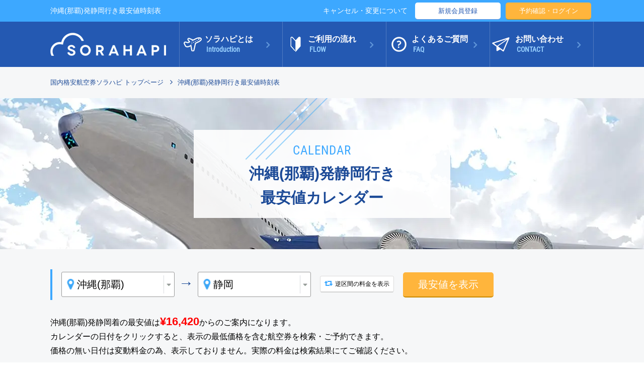

--- FILE ---
content_type: text/html; charset=UTF-8
request_url: https://lp.sorahapi.jp/calendar/OKA/FSZ/
body_size: 47104
content:
<!DOCTYPE html>
<html lang="ja">
<head>
	<meta charset="UTF-8">
	<meta name="viewport" content="width=1700, initial-scale=1.0, user-scalable=yes">
	<meta name="description" content="「沖縄(那覇)発静岡行き」の格安航空券を検索できます。時刻表から福岡～東京間の最安値の航空券を予約しましょう。ANA、JAL、スカイマーク(SKYMARK)、ジェットスター・ジャパン(Jetstar)、ピーチ航空(Peach)、バニラエアなど各航空会社の運賃を掲載。往復予約もできて、あなたにピッタリのフライトが見つかります。" />
	<meta name="keywords" content="格安航空券,国内格安航空券,航空券,予約,比較" />
	<link rel="canonical" href="https://www.sorahapi.jp/calendar/OKA/FSZ/" />
		<title>沖縄(那覇)発静岡行き最安値時刻表｜国内格安航空券・飛行機・LCCの比較、最安値検索予約はソラハピ</title>
		<style>@charset "UTF-8";html, body, div, span, applet, object, iframe, h1, h2, h3, h4, h5, h6, p, blockquote, pre, a, abbr, acronym, address, big, cite, code, del, dfn, em, img, ins, kbd, q, s, samp, small, strike, strong, sub, sup, tt, var, b, u, i, center, dl, dt, dd, ol, ul, li, fieldset, form, label, legend, table, caption, tbody, tfoot, thead, tr, th, td, article, aside, canvas, details, embed, figure, figcaption, footer, header, hgroup, menu, nav, output, ruby, section, summary, time, mark, audio, video {margin:0;padding:0;vertical-align:baseline;font-size:10px;box-sizing:border-box;}article, aside, details, figcaption, figure, footer, header, hgroup, menu, nav, section {display:block;margin:0;padding:0;}html {min-height:100%;width:100%;}html, body, #wrapper {width:100%;height:100%;position:relative;}body {font-family:Helvetica, 'Hiragino Kaku Gothic ProN', 'ヒラギノ角ゴ ProN W3', sans-serif;height:100%;width:100%;min-width:1160px;margin:0;padding:0;position:relative;min-width:1400px;}@media all and (-ms-high-contrast:none) {body {font-family:Verdana, Meiryo, sans-serif;}}input, textarea {margin:0;padding:0;}input:focus, textarea:focus, button:focus {outline:0;}button:hover {cursor:pointer;}input[type="text"], input[type="email"], input[type="url"], input[type="password"], input[type="search"], input[type="number"], input[type="tel"], input[type="range"], input[type="date"], input[type="month"], input[type="week"], input[type="time"], input[type="datetime"], input[type="datetime-local"], input[type="color"], textarea {color:#666;background:#fff;background-image:-webkit-linear-gradient(rgba(255, 255, 255, 0), rgba(255, 255, 255, 0));border:1px solid #bbb;border-radius:3px;display:block;padding:1em;width:100%;box-sizing:border-box;font-size:1.8rem;}select {-webkit-appearance:none;-moz-appearance:none;appearance:none;}img {border:none;line-height:0;}ol, ul {list-style:none;}p {font-size:1.3rem;line-height:1.8;}figure {line-height:0;}table {width:100%;border-collapse:collapse;border-spacing:0;}caption, th {text-align:left;}a:focus {outline:none;}p, dd, li, address {font-style:normal;}body small {font-size:1.1rem;}span {font-size:inherit;}a {color:inherit;text-decoration:none;font-size:inherit;}a:hover {text-decoration:none;}.box p a {text-decoration:underline;color:#1c4a97;}.clearfix:after {content:'.';display:block;height:0;font-size:0;clear:both;visibility:hidden;}.clearfix {min-height:1px;}* html .clearfix {height:1px;}*:first-child+html .clearfix {zoom:1;}form input[type='text'], form input[type='email'], form input[type='tel'] {border:solid 1px #b3b3b3;font-size:1.6rem;padding:15px;width:100%;box-sizing:border-box;}form textarea {border:solid 1px #b3b3b3;font-size:1.8rem;padding:10px;width:100%;box-sizing:border-box;}.pc {display:block !important;margin:0 auto;}.sp {display:none !important;}.contents {width:100%;margin:0 auto;}.contents p {font-size:1.3rem;}.robo {font-family:'Roboto Condensed', sans-serif;}.lato {font-family:'Lato', sans-serif;}a.btn {font-size:1.6rem;display:block;width:363px;padding-top:15px;padding-bottom:15px;text-align:center;margin:0 auto;transition:all 0.2s ease;}a.btn:hover {opacity:0.6;}.inner {width:100%;max-width:1080px;margin:0 auto;}a img, a {transition:all 0.2s ease;}a img:hover, a:hover {opacity:0.6;}.heading-01 {background:url(/img/top/bg-ttl-cloud.png) no-repeat center top;font-size:3.2rem;color:#1c4a97;text-align:center;padding:75px 0 40px;margin-bottom:10px;}.heading-01 span {font-size:2.5rem;color:#3da8ff;font-weight:normal;line-height:1.5;}.heading-01+p {text-align:center;font-size:1.7rem;margin-bottom:40px;}.heading-02 {font-size:2.6rem;color:#1c4a97;margin-bottom:30px;}.heading-02 i {color:#3da8ff;margin-right:10px;}.heading-02 span {font-size:1.4rem;color:#222;font-weight:normal;vertical-align:middle;padding-left:20px;}.btn-more {margin:30px 0;}.btn-more a {display:block;width:360px;padding-top:10px;padding-bottom:10px;text-align:center;border:1px solid #1c4a97;border-radius:4px;margin:0 auto;position:relative;font-size:1.5rem;color:#1c4a97;}.btn-more a:before {font-family:FontAwesome;content:"\f105";position:absolute;right:20px;top:8px;font-size:1.8rem;}.price {text-align:center;color:#f50505;font-weight:bold;}.yen, .line {font-size:0.8em;}.line {font-weight:normal;}.bold {font-weight:bold;}.red {color:#c62626;}.hide {display:none;}.header .inner {display:-webkit-box;display:-ms-flexbox;display:flex;-webkit-box-align:center;-ms-flex-align:center;align-items:center;-webkit-box-pack:justify;-ms-flex-pack:justify;justify-content:space-between;}.head-info {background:#3da8ff;color:#fff;padding:5px 0;}.head-info h1 {font-size:1.4rem;font-weight:normal;-webkit-box-flex:1;-ms-flex:1;flex:1;}.head-info p {padding:0 10px;}.head-info .btn {padding:0 5px;}.head-info .cancel a {color:#fff;font-size:1.4rem;}.head-info .btn a {font-size:1.3rem;display:block;width:170px;border-radius:5px;padding-top:5px;padding-bottom:5px;text-align:center;margin:0 auto;}.head-info .btn-register a {color:#2459b2;background:#fff;box-shadow:0px 2px 0px -1px #6a93d8;-webkit-box-shadow:0px 2px 0px -1px #6a93d8;-moz-box-shadow:0px 2px 0px -1px #6a93d8;}.head-info .btn-mypage a {color:#fff;background:#ffb53c;box-shadow:0px 2px 0px -1px #c98900;-webkit-box-shadow:0px 2px 0px -1px #c98900;-moz-box-shadow:0px 2px 0px -1px #c98900;}.head-nav, #fix-search {background:#2459b2;color:#fff;}.head-nav ul li {position:relative;width:206px;padding:25px 25px 25px 50px;border-right:1px solid #507ac1;font-size:1.6rem;font-weight:bold;line-height:1.3;}.head-nav ul li span {font-size:1.4rem;color:#99d1ff;padding-left:3px;}.head-nav ul li:before {font-family:FontAwesome;content:"\f105";position:absolute;right:25px;top:33px;color:#5f95d9;font-size:2rem;}.head-nav ul a:nth-of-type(1) li {background:url(/img/top/icn-intro.png) no-repeat left 20px center;border-left:1px solid #507ac1;}.head-nav ul a:nth-of-type(2) li {background:url(/img/top/icn-guide.png) no-repeat left 15px center;}.head-nav ul a:nth-of-type(3) li {background:url(/img/top/icn-faq.png) no-repeat left 10px center;}.head-nav ul a:nth-of-type(4) li {background:url(/contents/icn-contact.png) no-repeat left 4px center;}.fix-search-box {display:-ms-flex;display:-webkit-box;display:-ms-flexbox;display:flex;-webkit-box-align:center;-ms-flex-align:center;align-items:center;-webkit-box-pack:justify;-ms-flex-pack:justify;justify-content:space-between;}.fix-search-box>* {padding:0 10px;}.fix-search-box>*:last-child {padding:0 0 0 10px;}#fix-search {padding:13px 0;position:fixed;transition:top .3s;transition:opacity .5s;z-index:9999999;top:-200px;min-width:1160px;width:100%;min-width:1400px;height:90px;opacity:0;}#fix-search.fixed {bottom:0;width:100%;top:0;opacity:1;}#fix-search h3 {font-size:1.4rem;font-weight:normal;margin-bottom:3px;}.logo {line-height:0;}.search-item select, .search-item input {font-size:1.6rem;width:180px;height:40px;padding:8px 20px 8px 35px;-webkit-appearance:none;-moz-appearance:none;appearance:none;border:1px solid #999;background-color:#fff;position:relative;border-radius:3px;}.search-item input::-webkit-input-placeholder {color:#333;}.search-item input:-ms-input-placeholder {color:#333;}.search-item input::-moz-placeholder {color:#333;opacity:1;}.search-item input:placeholder-shown {color:#333;}#ui-datepicker-div {width:59em !important;padding:10px;}.ui-datepicker-multi-2 .ui-datepicker-group {padding:0 5px !important;}#ui-datepicker-div span, #ui-datepicker-div a, .ui-datepicker-title {font-size:2rem;font-family:'Roboto Condensed', sans-serif;text-align:center;}.ui-widget-header {border:none !important;background:transparent !important;color:#333 !important;}.ui-datepicker .ui-datepicker-prev, .ui-datepicker .ui-datepicker-next, .ui-state-hover, .ui-widget-content .ui-state-hover, .ui-widget-header .ui-state-hover, .ui-state-focus, .ui-widget-content .ui-state-focus, .ui-widget-header .ui-state-focus {border:none !important;background:none !important;}.ui-datepicker .ui-datepicker-prev:before {font-family:FontAwesome;content:"\f104";color:#999;position:absolute;top:2px;font-size:3rem;left:0;}.ui-datepicker .ui-datepicker-next:before {font-family:FontAwesome;content:"\f105";color:#999;position:absolute;top:2px;font-size:3rem;right:0;}.ui-widget-header .ui-icon {background-image:url(images/ui-icons_ef8c08_256x240.png) !important;}.ui-widget-content {background:#fff !important;}.ui-datepicker .ui-datepicker-calendar td .ui-state-default {color:#000;}.ui-datepicker .ui-datepicker-calendar th {color:#bbb;}.ui-datepicker .ui-datepicker-calendar th span {font-size:1.7rem !important;font-weight:normal !important;}.ui-state-default, .ui-widget-content .ui-state-default, .ui-widget-header .ui-state-default {background:#fff !important;border:none !important;}.ui-datepicker .ui-datepicker-calendar th.ui-datepicker-week-end {color:#ff6464;}.ui-datepicker .ui-datepicker-calendar td.ui-datepicker-week-end a, .ui-datepicker .ui-datepicker-calendar td.ui-state-holiday a {color:#ff6464;}#return-dpt_out, #return-arr_out, #fix-dpt_out, #fix-arr_out, #dpt_out, #arr_out, #side-dpt_out, #side-arr_out {background-image:url(/img/top/icn-map.png), url(/img/top/arrow-select.png);background-position:left 10px top 50%, right 6px top 50%;background-repeat:no-repeat;background-size:15px, 15px;}#datepicker {height:50px;}input.hasDatepicker {background-image:url(/img/top/icn-calendar.png), url(/img/top/arrow-select.png);background-position:left 12px top 50%, right 6px top 50%;background-repeat:no-repeat;background-size:18px, 15px;padding:8px 10px 8px 35px !important;}.form-search-index-exec-btn {border:none;font-size:2rem;border-radius:5px;padding:15px 30px;color:#fff;background:#ffb53c;border-bottom:2px solid #c98900;}.form-search-index-exec-btn i {margin-right:5px;}.mainimg {width:100%;margin:0 auto;position:relative;background:url(/contents/bg-main-6.jpg) no-repeat center top;background-size:cover;}.mainimg.mainimg_index {background:url(/contents/mv_bg_summer01.png) no-repeat center top;}.mainimg .inner {max-width:1160px;background:url(/img/common/bg-circle2.png) no-repeat center bottom -6px;padding:60px 0;background:url(/img/top/bg-circle.png) no-repeat center bottom -232px;}.mainimg.mainimg_index .inner {max-width:1080px;background:none;padding:30px 0;display:flex;}.page .mainimg {background:url(/img/airline-ana/bg-main.jpg) no-repeat center top;background-size:cover;}.page .mainimg .inner {max-width:1160px;background:url(/img/common/bg-circle2.png) no-repeat center top -6px;padding:38px 0;}.page .mainimg.mainimg_index .inner {display:flex;}.mainimg.mainimg_index .mainimg_reason_link {position:absolute;top:335px;left:55px;width:150px;height:35px;}.mainimg.mainimg_index .mainimg__txt {margin-left:-365px;margin-top:-14px;margin-right:-5px;}.mainimg.mainimg_index .mainimg__form {width:620px;margin:0;}.mainimg h2 {color:#fff;font-size:3.4rem;text-align:center;margin-bottom:15px;text-shadow:0 2px 0 #000;}.mainimg.mainimg_index .mainimg__form h2 {color:#fff;font-size:2.2rem;margin:0;text-shadow:0 2px 0 #000;background:rgba(35, 24, 21, 1.0);border-radius:10px 10px 0 0;height:60px;padding:15px 20px;text-align:left;line-height:1.5;}.mainimg.mainimg_index .mainimg__form form {padding:0;}.mainimg .off84 {margin:0 auto;display:block;margin-bottom:15px;}.mainimg .search-box {display:-ms-flex;display:-webkit-box;display:-ms-flexbox;display:flex;-webkit-box-align:start;-ms-flex-align:start;align-items:flex-start;-webkit-box-pack:center;-ms-flex-pack:center;justify-content:center;}.mainimg.mainimg_index .mainimg__form .search-box {justify-content:left;flex-wrap:wrap;position:relative;padding:15px 10px 5px;background:rgba(35, 24, 21, 0.5);margin:0 0 2px;}.mainimg.mainimg_index .mainimg__form .Act_airport {border:none;padding:8px 20px 8px 18px;}.mainimg.mainimg_index .mainimg__form .Act_airport#dpt_out {background-image:none;}.mainimg.mainimg_index .mainimg__form .Act_airport#arr_out {background-image:none;}.mainimg.mainimg_index .mainimg__form #datepicker {width:226px;}.mainimg.mainimg_index .mainimg__form #datepicker.Act_date {background-image:none;border:none;padding:8px 20px 8px 18px !important;}.mainimg .search-box>* {padding:0 10px;color:#fff;}.mainimg.mainimg_index .mainimg__form .search-box .search-item {margin:0 0 15px;}.mainimg.mainimg_index .mainimg__form .search-box .search-item-right {margin-left:68px;}.mainimg .search-item h3 {font-size:1.4rem;font-weight:normal;margin-bottom:3px;}.mainimg .search-item select {height:50px;width:200px;}.mainimg.mainimg_index .mainimg__form .search-item select {width:226px;}.mainimg .form-search-index-exec {padding:40px 0 0;}.mainimg.mainimg_index .mainimg__form .form-search-index-exec {margin:0 0 2px;padding:20px 0 20px;background:rgba(35, 24, 21, 0.5);border-radius:0 0 10px 10px;}.mainimg .form-search-index-exec-btn {display:block;margin:0 auto;width:360px;}.mainimg.mainimg_index .mainimg__form .form-search-index-exec-btn {padding:11px 30px 17px;width:270px;background:no-repeat url(/contents/index_search_btn_pc.png);background-size:100%;border-bottom:none;}.mainimg.mainimg_index .mainimg__form .search-item_reverse_btn{z-index:1;position:absolute;top:37px;left:254px;}.mainimg.mainimg_index .mainimg__form .reverse {display:block;box-shadow:none;border:none;border-radius:none;background:no-repeat url(/contents/index_reverse_btn_pc.png);width:50px;height:50px;margin:0!important;padding:0!important;}.mainimg.mainimg_index .mainimg__form .reverse:hover {opacity:1.0;}nav {width:100%;}nav ul {display:-webkit-box;display:-ms-flexbox;display:flex;-webkit-box-align:center;-ms-flex-align:center;align-items:center;-webkit-box-pack:center;-ms-flex-pack:center;justify-content:center;}footer {width:100%;position:relative;}footer .inner {max-width:1080px;}footer * {color:#fff;}footer .foot-nav {background:#333;padding:50px 0;}footer .foot-nav .inner {display:-ms-flex;display:-webkit-box;display:-ms-flexbox;display:flex;-webkit-box-align:start;-ms-flex-align:start;align-items:flex-start;-webkit-box-pack:justify;-ms-flex-pack:justify;justify-content:space-between;}footer .nav-box {width:525px;padding-right:30px;}footer .nav-box ul {float:left;}footer .nav-box h2 {font-size:1.5rem;border-bottom:1px solid #575757;padding-bottom:10px;margin-bottom:10px;}footer .nav-box ul {width:240px;}footer .nav-box li {padding:6px 0;}footer .nav-box li a {color:#ccc;font-size:1.5rem;}footer .nav-box li:before {content:'-';margin-right:5px;vertical-align:2px;color:#ccc;}footer .foot-info {background:#2a2a2a;padding:35px 0 45px;}footer .foot-info .inner {display:-ms-flex;display:-webkit-box;display:-ms-flexbox;display:flex;-webkit-box-align:center;-ms-flex-align:center;align-items:center;}footer .foot-info .txt {-webkit-box-flex:1;-ms-flex:1;flex:1;padding:5px 0 0 25px;}footer .foot-info h2 {font-size:1.5rem;line-height:1.7;}footer .to-top {position:absolute;top:-71px;right:380px;}.home .new {margin:-175px 0 0;}.home .new .inner {max-width:1160px;}.home .new .box-wrap {background:#fff;position:relative;z-index:1;border-top:2px solid #3da8ff;padding:30px 40px;}.new .new-feature {display:-ms-flex;display:-webkit-box;display:-ms-flexbox;display:flex;-ms-flex-wrap:wrap;flex-wrap:wrap;-webkit-box-align:start;-ms-flex-align:start;align-items:flex-start;-webkit-box-pack:justify;-ms-flex-pack:justify;justify-content:space-between;margin-bottom:20px;}.new .new-feature .box {border:1px solid #dbdbdb;width:264px;height:234px;}.new-feature .box a {display:block;padding:105px 20px 20px;}.new-feature .box a:hover {opacity:1;}.new-feature .box {transition:all 0.2s ease;}.new-feature .box:hover {opacity:0.6;}.new .route {display:-ms-flex;display:-webkit-box;display:-ms-flexbox;display:flex;-webkit-box-align:center;-ms-flex-align:center;align-items:center;-webkit-box-pack:justify;-ms-flex-pack:justify;justify-content:space-between;}.new .circle {background-color:#fff;padding:22px 0;margin:0;width:80px;height:80px;line-height:20px;border-bottom:2px solid #e7e7e7;text-align:center;display:inline-block;border-radius:50%;font-size:2rem;}.new .circle span, .new-list .place span {font-size:1.4rem;}.new .new-feature .price {font-size:3rem;line-height:1.3;}.new .new-feature .arrow {padding-top:38px;}.home .new-list {padding:10px 10px 0;background:#f5f5f5;display:-ms-flex;display:-webkit-box;display:-ms-flexbox;display:flex;-webkit-box-align:start;-ms-flex-align:start;align-items:flex-start;-ms-flex-wrap:wrap;flex-wrap:wrap;-webkit-box-pack:justify;-ms-flex-pack:justify;justify-content:space-between;}.home .new-list a {display:-ms-flex;display:-webkit-box;display:-ms-flexbox;display:flex;-webkit-box-align:center;-ms-flex-align:center;align-items:center;-webkit-box-pack:justify;-ms-flex-pack:justify;justify-content:space-between;}.home .new-list .box {width:348px;height:70px;background:#fff;margin-bottom:10px;border-bottom:2px solid #e7e7e7;}.home .new-list .route {background:#f0faff;width:200px;height:68px;padding:0 30px;}.home .new-list .place {font-size:2rem;line-height:20px;text-align:center;}.home .new-list .price {font-size:2.8rem;line-height:1.3;width:148px;}.home .new-info {background:#fff;position:relative;z-index:1;padding-bottom:110px;}.home .new-info .inner {width:100%;max-width:1080px;margin:0 auto;background:#fffedd;padding:10px 20px;}.home .new-info p {font-size:1.6rem;}.home .info-ttl {color:#f50505;font-weight:bold;}.home .airline {background:#e8f8ff;padding-bottom:20px;}.home .airline h2 {margin-top:-65px;position:relative;z-index:3;}.airline-list ul {display:-ms-flex;display:-webkit-box;display:-ms-flexbox;display:flex;-webkit-box-align:start;-ms-flex-align:start;align-items:flex-start;-ms-flex-wrap:wrap;flex-wrap:wrap;-webkit-box-pack:justify;-ms-flex-pack:justify;justify-content:space-between;}.airline-list ul li {width:255px;margin-bottom:20px;}.airline-list figure {text-align:center;margin-bottom:10px;}.airline-list h3 {font-size:1.7rem;color:#1c4a97;margin-bottom:5px;}.home .spot {padding:40px 0 0;}.home .spot-feature {background:#2459b2;}.home .spot-feature-box {display:-webkit-box;display:-ms-flexbox;display:flex;-webkit-box-align:center;-ms-flex-align:center;align-items:center;-webkit-box-pack:center;-ms-flex-pack:center;justify-content:center;margin:0 auto;overflow:visible;color:#fff;}.home .spot-feature-box:nth-of-type(2) {-webkit-box-orient:horizontal;-webkit-box-direction:reverse;-ms-flex-direction:row-reverse;flex-direction:row-reverse;}.home .spot-feature-box figure {line-height:0;overflow:visible;min-width:860px;width:100%;}.home .spot-feature-box figure img {width:100%;}.home .spot-feature-box .txt {padding:20px 55px;width:100%;}.home .spot-feature-box .txt .inner-box {max-width:470px;}.home .spot-feature-box:nth-of-type(odd) .txt .inner-box {float:left;}.home .spot-feature-box:nth-of-type(even) .txt .inner-box {float:right;}.home .spot-feature-box h3 {font-size:3.6rem;color:#fff;}.home .spot-feature-box p {font-size:1.7rem;}.home .tag {font-size:1.5rem;border-radius:50px;width:100px;display:inline-block;text-align:center;font-weight:normal;}.home .spot-feature-box h3 .tag {background:#193e7c;margin-left:20px;vertical-align:8px;}.home .spot-feature-box h3 .tag a {display:block;padding:4px 0;}.home .spot-feature-box .h3_wrap h3 {position:relative;display:inline-block;padding-bottom:20px;margin-bottom:25px;}.home .spot-feature-box .h3_wrap h3::before {content:"";position:absolute;left:0;bottom:0;border-bottom:2px solid #3da8ff;width:75px;margin:0 auto;}.home .spot-feature-box .btn-more {margin:20px 0;}.home .spot-feature-box .btn-more a {border:1px solid rgba(255, 255, 255, 0.5);margin:0;color:#fff;}.home .spot-list {background:#e8f8ff;padding:60px 0;}.home .spot-list ul {display:-ms-flex;display:-webkit-box;display:-ms-flexbox;display:flex;-webkit-box-align:start;-ms-flex-align:start;align-items:flex-start;-ms-flex-wrap:wrap;flex-wrap:wrap;-webkit-box-pack:justify;-ms-flex-pack:justify;justify-content:space-between;}.home .spot-list li {width:355px;margin-bottom:7px;}.home .spot-list .txt {background:#fff;padding:5px;}.home .spot-list h3 {font-size:2.6rem;color:#1c4a97;margin:auto;}.home .spot-ttl {display:-ms-flex;display:-webkit-box;display:-ms-flexbox;display:flex;-webkit-box-align:center;-ms-flex-align:center;align-items:center;-webkit-box-pack:justify;-ms-flex-pack:justify;justify-content:space-between;}.home .spot-list .tag {display:inline-block;background:#3da8ff;color:#fff;width:100px;}.home .spot-list .tag a {display:block;padding:2px 0;}.home .spot-ttl+p {font-size:1.5rem;}.home .area {padding:45px 0 30px;}.home .area-list {display:-ms-flex;display:-webkit-box;display:-ms-flexbox;display:flex;-webkit-box-align:start;-ms-flex-align:start;align-items:flex-start;-ms-flex-wrap:wrap;flex-wrap:wrap;-webkit-box-pack:justify;-ms-flex-pack:justify;justify-content:space-between;}.home .area-item {width:350px;margin-bottom:16px;}.home .area-item h4 {color:#fff;font-size:1.8rem;text-align:center;font-weight:normal;border-radius:4px 4px 0 0;padding:4px 0;}.home .area-item:nth-of-type(1) h4 {background:#f44336;}.home .area-item:nth-of-type(2) h4 {background:#ff9800;}.home .area-item:nth-of-type(3) h4 {background:#ffc107;}.home .area-item:nth-of-type(4) h4 {background:#8bc34a;}.home .area-item:nth-of-type(5) h4 {background:#009688;}.home .area-item:nth-of-type(6) h4 {background:#51798c;}.home .area-item:nth-of-type(7) h4 {background:#29b6f6;}.home .area-item:nth-of-type(8) h4 {background:#1976d2;}.home .area-item:nth-of-type(9) h4 {background:#7e57c2;}.home .area-item ul {border:1px solid #ccc;}.home .area-item li a {padding:14px 20px;display:-ms-flex;display:-webkit-box;display:-ms-flexbox;display:flex;-webkit-box-align:center;-ms-flex-align:center;align-items:center;-webkit-box-pack:justify;-ms-flex-pack:justify;justify-content:space-between;}.home .area-item li:nth-of-type(even) {background:#f7f7f7;}.home .area-item li .area-rout {font-size:1.6rem;font-weight:bold;}.home .area-item li .price {font-size:2.2rem;line-height:1.3;}.home .area-item li .yen {font-size:0.8em;}.home .area-item li .line {font-size:1.4rem;}.home .info {padding-top:60px;padding-bottom:60px;}.home .info .inner {display:-ms-flex;display:-webkit-box;display:-ms-flexbox;display:flex;-webkit-box-align:start;-ms-flex-align:start;align-items:flex-start;-webkit-box-pack:justify;-ms-flex-pack:justify;justify-content:space-between;}.home .info .heading-02 {font-size:2.2rem;padding-bottom:8px;border-bottom:1px solid #e6e6e6;margin-bottom:15px;}.home .info .left-box {width:460px;}.home .info .right-box {width:590px;}.home .info-contact {margin-bottom:20px;}.home .info-contact .heading-02 {margin-bottom:5px;}.home .info-contact p {font-size:1.5rem;vertical-align:middle;}.home .info-contact .tel-number {font-size:3.5rem;margin-right:15px;}.home .info-settlement {margin-bottom:35px;}.home .info-settlement p {font-size:1.6rem;}.home .info-airline ul {display:-ms-flex;display:-webkit-box;display:-ms-flexbox;display:flex;-webkit-box-align:start;-ms-flex-align:start;align-items:flex-start;-ms-flex-wrap:wrap;flex-wrap:wrap;-webkit-box-pack:justify;-ms-flex-pack:justify;justify-content:space-between;}.home .info-airline li {margin-bottom:2px;}.home .info-column .heading-02 {border-bottom:none;margin-bottom:0;}.home .column-list {background:#f5f5f5;padding:10px;}.home .column-list article {margin-bottom:10px;height:110px;overflow:hidden;background:#fff;box-shadow:0px 4px 0px -2px #dcdcdc;-webkit-box-shadow:0px 4px 0px -2px #dcdcdc;-moz-box-shadow:0px 4px 0px -2px #dcdcdc;}.home .column-list article:last-child {margin-bottom:0;}.home .column-list article a {display:-ms-flex;display:-webkit-box;display:-ms-flexbox;display:flex;-webkit-box-align:start;-ms-flex-align:start;align-items:flex-start;-webkit-box-pack:justify;-ms-flex-pack:justify;justify-content:space-between;}.home .column-list .txt {padding:15px;}.home .column-list .date {font-size:1.5rem;}.home .column-list .ttl {color:#1c4a97;font-size:1.5rem;line-height:1.7;}.home .about {background:url(/img/top/img-bottom-cloud.png) no-repeat center bottom, url(/img/top/bg-about.jpg) no-repeat center top;background-size:auto, cover;padding:90px 0 100px;}.home .about .inner {position:relative;}.home .about .heading-about {color:#fff;text-align:center;font-size:3.2rem;margin-bottom:20px;}.home .about .heading-about span {font-size:1.8rem;letter-spacing:7px;font-weight:normal;line-height:3;}.home .about .heading-about+p {text-align:center;color:#fff;font-size:1.7rem;margin-bottom:40px;}.home .about li {height:270px;background:#fff;margin-bottom:20px;display:-ms-flex;display:-webkit-box;display:-ms-flexbox;display:flex;-webkit-box-align:start;-ms-flex-align:start;align-items:flex-start;-webkit-box-pack:justify;-ms-flex-pack:justify;justify-content:space-between;}.home .about .txt {padding:30px 40px;}.home .about .txt p {line-height:2;}.home .about h3 {font-size:2.4rem;color:#1c4a97;font-weight:normal;margin-bottom:15px;}.home .about h3 span {font-size:1.4rem;color:#3da8ff;vertical-align:4px;margin-left:20px;letter-spacing:3px;}.home .about .btn-more a {color:#fff;border-color:rgba(255, 255, 255, 0.5);}.topic-path {background:#f6f7f8;padding:22px 0;}.topic-path li {display:inline-block;color:#1c4a97;}.topic-path li a {font-size:1.3rem;}.topic-path li:before {font-family:FontAwesome;content:"\f105";font-size:1.5rem;padding:0 10px;}.topic-path li:first-child:before {content:none;}.page-header {background:url(/img/common/bg-page.jpg) no-repeat center top;background-size:cover;position:relative;z-index:0;overflow:hidden;height:150px;}.page-header:before {content:'';background:inherit;-webkit-filter:blur(5px);-moz-filter:blur(5px);-o-filter:blur(5px);-ms-filter:blur(5px);filter:blur(5px);position:absolute;top:-5px;left:-5px;right:-5px;bottom:-5px;z-index:-1;}.page-header h2 {text-align:center;font-size:3.4rem;color:#fff;line-height:163px;text-shadow:0 2px 0 #556d77;}.page .cont {background:#f6f7f8;padding:40px 0 200px;}.page .cont p {font-size:1.6rem;}.page .cont .box {margin-bottom:50px;}.heading-03 {font-size:2.4rem;color:#1c4a97;background:#fff;border-left:5px solid #3da8ff;border-bottom:1px solid #dbdbdb;padding:11px 0 11px 25px;margin:40px 0 25px;letter-spacing:1px;}.heading-04 {font-size:1.8rem;color:#fff;background:#1c4a97;border-radius:4px;padding:12px 25px;letter-spacing:1px;margin:30px 0 20px;}.page-airline .page-header {background:url(/img/airline/main-img.jpg) no-repeat center top;background-size:cover;position:relative;z-index:0;overflow:hidden;height:300px;}.page-airline .page-header:before {content:none;}.page-airline .air-h2-wrap {width:510px;height:300px;margin:0 auto;}.page-airline .page-header h2 {width:510px;height:175px;padding:15px 0;margin:auto;text-align:center;font-size:3.6rem;color:#1c4a97;text-shadow:none;background:rgba(255, 255, 255, 0.9);line-height:1.7;position:absolute;top:0;bottom:0;left:0;right:0;}.page-airline .page-header h2:before {content:'';background:url(/img/airline/line.png) no-repeat center top;position:absolute;width:1600px;height:300px;top:-64px;z-index:2;left:-550px;}.page-airline .page-header h2 span {color:#3da8ff;font-size:2.5rem;line-height:1;font-weight:normal;letter-spacing:1px;}.page .airline-desc .box {display:-ms-flex;display:-webkit-box;display:-ms-flexbox;display:flex;-webkit-box-align:start;-ms-flex-align:start;align-items:flex-start;-webkit-box-pack:justify;-ms-flex-pack:justify;justify-content:space-between;padding:30px;background:#fff;border-bottom:2px solid #dddedf;margin-bottom:18px;}.page .airline-desc .box-wrap {margin-top:35px;position:relative;}.page .airline-desc .txt {padding-left:30px;}.page .airline-desc h3 {font-size:2rem;color:#1c4a97;padding-left:15px;border-left:4px solid #3da8ff;margin-bottom:18px;}.page-airline .airline-list {background:#2459b2 url(/img/airline/line-2.png) no-repeat;padding:150px 0 50px;margin-top:-80px;color:#fff;}.page-airline .airline-list p {font-size:1.3rem;}.page-airline .airline-list li {margin-bottom:30px;}.search-wrap {display:-ms-flex;display:-webkit-box;display:-ms-flexbox;display:flex;-webkit-box-align:start;-ms-flex-align:start;align-items:flex-start;-webkit-box-pack:justify;-ms-flex-pack:justify;justify-content:space-between;}.search-wrap .box {width:50%;height:400px;}.search-wrap .spot {background:url(/img/airline/search-spot.jpg) no-repeat center top;background-size:cover;}.search-wrap .airport {background:url(/img/airline/search-airport.jpg) no-repeat center top;background-size:cover;}.search-wrap .airline {background:url(/img/about/bg-airline.jpg) no-repeat center top;background-size:cover;}.search-wrap .box {position:relative;margin-bottom:0;}.search-wrap .box h3 {width:450px;height:200px;color:#fff;font-size:3.2rem;text-align:center;border:1px solid rgba(255, 255, 255, 0.6);margin:auto;position:absolute;top:0;bottom:0;left:0;right:0;line-height:1.5;}.search-wrap .box h3 a {display:block;padding:45px 0;}.search-wrap .box h3 span {font-size:2.5rem;font-weight:normal;letter-spacing:1px;}.page-airline-detail .topic-path {background:#fff;}.page-airline-detail .new {background:#fff;padding-bottom:40px;}.page-airline-detail .new-info-archive {background:#f5f5f5;padding:10px;}.page-airline-detail .new-info-wrap {background:#fff;border:1px solid #dbdbdb;padding:20px;height:160px;overflow-y:scroll;}.page-airline-detail .new-info-wrap li {display:-ms-flex;display:-webkit-box;display:-ms-flexbox;display:flex;-webkit-box-align:start;-ms-flex-align:start;align-items:flex-start;margin-bottom:15px;}.page-airline-detail .new-info-wrap .cate {width:100px;height:25px;background:#3da8ff;color:#fff;padding:4px 0;line-height:1.4;border-radius:4px;font-size:1.4rem;margin-right:20px;text-align:center;}.page-airline-detail .new-info-wrap .ttl {font-size:1.6rem;}.page-airline-detail .new-info-wrap .ttl a {color:#1c4a97;text-decoration:underline;}.page-airline-detail .heading-01 {background:none;}.page-airline-detail .service {background:#e8f8ff;}.page-airline-detail .service ul {display:-ms-flex;display:-webkit-box;display:-ms-flexbox;display:flex;-webkit-box-align:stretch;-ms-flex-align:stretch;align-items:stretch;-webkit-box-pack:justify;-ms-flex-pack:justify;justify-content:space-between;}.page-airline-detail .service li {border:4px solid #fff;margin-bottom:100px;padding:0 25px 30px 25px;}.page-airline-detail .service .column-2 li {width:49.3%;}.page-airline-detail .service .column-3 li {width:32.33%;}.page-airline-detail .service figure {text-align:center;margin:-85px 0 10px;}.page-airline-detail .service li h4 {text-align:center;font-size:2.2rem;color:#1c4a97;margin-bottom:10px;}.heading-05 {width:100%;background:#2459b2;color:#fff;text-align:center;font-size:3.2rem;position:relative;overflow:hidden;line-height:1rem;}.heading-05:before {position:relative;top:0;content:'';width:164px;height:120px;background:url(/img/common/line-3.png) no-repeat center center;display:inline-block;vertical-align:-45px;}.page-airline-detail .guidance ul li {font-size:1.6rem;text-indent:-1em;padding-left:1em;margin-bottom:0.8em;line-height:1.8;}.page-airline-detail .guidance ul li:before {content:'・';color:#2459b2;}.page-airline-detail .guidance ul li.comment:before {content:'　';}.page-airline-detail .guidance small {font-size:1.3rem;margin:15px 0;display:inline-block;}.page-airline-detail .guidance h5 {font-size:1.8rem !important;font-weight:bold;margin:15px 0;}.page-airline-detail .guidance h5::before {content:"ー";color:#3da8ff;margin-right:10px;}.page-airline-detail .con-box {margin-bottom:30px;}.page.page-airline-detail .guidance .cont {background:#f6f7f8;padding:10px 0 50px;}.page.page-airline-detail .about {background:#f6f7f8;padding-bottom:40px;}.page.page-airline-detail .route-info {padding:30px 0 25px;}.page.page-airline-detail .route-list .left-box {float:left;}.page.page-airline-detail .route-list .right-box {float:right;}.page.page-airline-detail .left-box, .page.page-airline-detail .right-box {width:48.5%;}.page.page-airline-detail .route-item h4 {color:#fff;font-size:1.8rem;text-align:center;font-weight:normal;border-radius:4px 4px 0 0;padding:4px 0;}.page.page-airline-detail .left-box .route-item:nth-of-type(1) h4 {background:#f44336;}.page.page-airline-detail .left-box .route-item:nth-of-type(2) h4 {background:#ff9800;}.page.page-airline-detail .left-box .route-item:nth-of-type(3) h4 {background:#ffc107;}.page.page-airline-detail .left-box .route-item:nth-of-type(4) h4 {background:#8bc34a;}.page.page-airline-detail .right-box .route-item:nth-of-type(1) h4 {background:#009688;}.page.page-airline-detail .right-box .route-item:nth-of-type(2) h4 {background:#51798c;}.page.page-airline-detail .right-box .route-item:nth-of-type(3) h4 {background:#29b6f6;}.page.page-airline-detail .right-box .route-item:nth-of-type(4) h4 {background:#1976d2;}.page.page-airline-detail .right-box .route-item:nth-of-type(5) h4 {background:#7e57c2;}.page.page-airline-detail .route-item {background:#fff;margin-bottom:15px;}.page.page-airline-detail .route-item ul {border:1px solid #ccc;padding:16px 14px 16px 14px;}.page.page-airline-detail .route-item ul li {display:inline-block;font-size:1.4rem;line-height:2;}.page.page-airline-detail .route-item ul li:after {content:' / ';padding:0 2px;}.page.page-airline-detail .route-item ul li:last-child:after {content:none;}.page.page-airline-detail .route-item ul li a {color:#1c4a97;}.page-airline-detail .airfare {background:#f6f7f8;padding:40px 0;}.page-airline-detail .airfare h4 {font-size:1.8rem !important;font-weight:bold;margin:15px 0;}.page-airline-detail .airfare h4::before {content:"ー";color:#3da8ff;margin-right:10px;}.page-airline-detail .airfare ul {margin-bottom:30px;}.page-airline-detail .airfare ul li {font-size:1.6rem;text-indent:-1em;padding-left:1em;margin-bottom:0.8em;line-height:1.8;}.page-airline-detail .airfare ul li:before {content:'・';color:#2459b2;}.page-airline-detail .airfare h4+ul {padding-left:1em;}.page-airline-detail .airline-list {background:#e8f8ff;padding:40px 0 160px;}.page-airline-detail .airline-list h3.heading-02 {font-size:2.6rem;color:#1c4a97;margin-bottom:30px;}.page-airline-detail .airline-list li {margin-bottom:35px;}.page-airline-detail .airline-list h4 {font-size:1.7rem;color:#1c4a97;margin-bottom:5px;}.search .cont .inner, .faq .cont .inner {display:-ms-flex;display:-webkit-box;display:-ms-flexbox;display:flex;-webkit-box-align:start;-ms-flex-align:start;align-items:flex-start;-webkit-box-pack:justify;-ms-flex-pack:justify;justify-content:space-between;position:relative;}.search .cont .main, .faq .cont .main {width:800px;}.search .cont .sidebar, .search .cont .sidebar-wrap, .faq .cont .sidebar, .faq .cont .sidebar-wrap {width:250px;}.search .search-heading {margin-bottom:20px;}.search .search-heading h2 {font-size:3rem;color:#1c4a97;border-left:4px solid #3da8ff;padding-left:15px;letter-spacing:1px;display:inline-block;vertical-align:middle;margin-right:10px;}.reverse {display:inline-block;vertical-align:middle;background:#fff;box-shadow:0px 2px 0px -1px #ccc;-webkit-box-shadow:0px 2px 0px -1px #ccc;-moz-box-shadow:0px 2px 0px -1px #ccc;border:1px solid #dbdbdb;border-radius:3px;font-size:1.2rem;padding:0;}.reverse i {color:#3da8ff;margin-right:5px;font-size:1.5rem;}.reverse a {display:block;padding:5px 10px;}.search .date-tab ul {display:-ms-flex;display:-webkit-box;display:-ms-flexbox;display:flex;-webkit-box-align:stretch;-ms-flex-align:stretch;align-items:stretch;-webkit-box-pack:justify;-ms-flex-pack:justify;justify-content:space-between;background:#f5f5f5;}.search .date-tab .arrow {width:55px;}.search .date-tab .arrow a {width:100%;height:100%;display:-webkit-box;display:-ms-flexbox;display:flex;-webkit-box-align:center;-ms-flex-align:center;align-items:center;-webkit-box-pack:center;-ms-flex-pack:center;justify-content:center;}.search .date-tab .arrow i {font-size:2.4rem;color:#666;}.search .date-tab li {border:1px solid #dbdbdb;border-left:none;text-align:center;width:100px;}.search .date-tab li a {display:block;padding:10px;}.search .date-tab li.next {border-right:none;}.search .date-tab li.current {background:#fff;border-bottom:none;border-top:3px solid #3da8ff;}.search .date-tab li.current a {padding:7px 10px 10px;}.search .date-tab li.current .date {font-weight:bold;}.search .date-tab .date {font-size:1.2rem;}.search .date-tab .price {font-size:2.2rem;}.search .date-tab .not-exist {font-weight:normal;color:#aaa;}.search .result-list {background:#fff;margin-bottom:40px;}.search .sort {padding:27px 21px;}.search .sort-list {padding:10px;background:#e8f8ff;display:-ms-flex;display:-webkit-box;display:-ms-flexbox;display:flex;-webkit-box-align:center;-ms-flex-align:center;align-items:center;-webkit-box-pack:justify;-ms-flex-pack:justify;justify-content:space-between;}.search .sort-head {color:#1c4a97;font-weight:bold;font-size:1.5rem;width:100%;text-align:center;padding-right:10px;}.search .sort-head i {color:#3da8ff;font-size:1.6rem;margin-right:5px;}.search .sort-list ul {display:-ms-flex;display:-webkit-box;display:-ms-flexbox;display:flex;-webkit-box-align:start;-ms-flex-align:start;align-items:flex-start;-webkit-box-pack:justify;-ms-flex-pack:justify;justify-content:space-between;width:630px;border:2px solid #1c4a97;border-radius:4px;}.search .sort-list li {text-align:center;font-size:1.4rem;font-weight:bold;color:#1c4a97;background:#fff;width:210px;border-right:1px solid #e6e6e6;letter-spacing:1px;}.search .sort-list li a {display:block;padding:10px;}.search .sort-list li:last-child {border-right:none;}.search .sort-list li.select {background:#1c4a97;color:#fff;}.search .comment{margin:5px 10px 10px 0px;}.search .search-result thead th {font-size:1.6rem;font-weight:normal;border-bottom:1px solid #dbdbdb;padding:0 21px 10px;}.search .search-result .h-airline {width:210px;}.search .search-result .h-time {width:220px;}.search .search-result .h-price {width:205px;}.search .search-result .h-state {width:120px;}.search .search-result tbody td {padding:12px 21px 12px;vertical-align:middle;border-bottom:1px solid #ebebeb;}.search .search-result .airline-box {display:-ms-flex;display:-webkit-box;display:-ms-flexbox;display:flex;-webkit-box-align:center;-ms-flex-align:center;align-items:center;}.search .search-result .airline-box .logo {margin-right:12px;}.search .search-result .airline-box p {font-size:1.3rem;line-height:1.5;}.search .search-result .d-time div {display:inline-block;}.search .search-result .d-time .place {font-size:1.23rem;line-height:1.3;}.search .search-result .d-time .time {font-size:2.6rem;line-height:1.3;}.search .search-result .arrow {padding:0 10px;}.search .search-result .d-time i {font-size:2rem;color:#aaa;vertical-align:10px;}.search .search-result .price-box {display:-ms-flex;display:-webkit-box;display:-ms-flexbox;display:flex;-webkit-box-align:center;-ms-flex-align:center;align-items:center;}.search .search-result .price-box .price {font-size:2.6rem;margin-right:13px;}.search .search-result .price-box .change {color:#666;font-size:1.3rem;}.search .search-result .d-state .button {width:96px;border-radius:4px;}.search .search-result .d-state .button a {display:block;padding:13px 0;font-size:1.3rem;text-align:center;}.search .search-result .d-state .button.vacant {background:#e8f8ff;border-bottom:1px solid #c3d1e5;}.search .search-result .d-state .button.vacant a {color:#1c4a97;}.search .search-result .d-state .button.few {background:#fff0f0;border-bottom:1px solid #f3c0c0;}.search .search-result .d-state .button.few a {color:#f50505;}.search .search-result .d-state .button.full {background:#f6f7f8;border-bottom:1px solid #d4d5d6;}.search .search-result .d-state .button.full a {color:#111;}.search .attention h2 {font-size:2.4rem;color:#1c4a97;border-left:4px solid #3da8ff;padding-left:15px;letter-spacing:1px;display:inline-block;vertical-align:middle;margin:0 10px 20px 0;}.search .attention h2 span {font-size:1.4rem;color:#111;font-weight:normal;letter-spacing:0px;vertical-align:middle;padding-left:20px;}.search .attention p {margin-bottom:15px;font-size:1.4rem;text-indent:-0.7em;padding-left:0.7em;}.search .attention p:before {content:'※';margin-right:2px;}.search .sidebar {border:2px solid #1c4a97;border-radius:6px 6px 0 0;background:#fff;}.search .sidebar .side-ttl {background:#1c4a97;color:#fff;font-size:1.8rem;padding:10px 15px;font-weight:normal;}.search .sidebar .result-num {padding:0 15px;}.search .sidebar .result-num p {font-size:1.4rem;}.search .sidebar .result-num .num {font-size:2.8rem;color:#3da8ff;font-weight:bold;margin-right:5px;}.search .sidebar h4 {background:#e8f8ff;color:#1c4a97;font-size:1.6rem;padding:10px 15px;letter-spacing:1px;}.search .side-search-box {padding:10px 15px 20px 15px;}.search .side-search-box div {padding:5px 0;}.search .sidebar .search-reverse {padding-left:90px;}.search .sidebar .search-reverse>i {font-size:2rem;color:#aaa;vertical-align:middle;margin-right:5px;}.search .sidebar .reverse a {display:block;padding:1px 6px;}#side-dpt_out, #side-arr_out {background-size:11px, 15px;background-position:left 10px top 50%, right 6px top 50%;padding:8px 21px 8px 30px;}.search .sidebar input.hasDatepicker {background-size:14px, 15px;background-position:left 8px top 50%, right 6px top 50%;padding:8px 21px 8px 30px !important;}.search .sidebar .search-item {display:-ms-flex;display:-webkit-box;display:-ms-flexbox;display:flex;-webkit-box-align:center;-ms-flex-align:center;align-items:center;-webkit-box-pack:justify;-ms-flex-pack:justify;justify-content:space-between;}.search .sidebar .search-item h3 {font-size:1.4rem;font-weight:normal;}.search .sidebar .search-item select, .search .sidebar .search-item input {width:168px;height:35px;font-size:1.4rem;}.search .sidebar .form-search-index-exec-btn {width:90%;margin:10px auto 0;display:block;padding:12px 30px;}.search .sidebar .airline_select-box {padding:15px 0 20px 10px;}.search .sidebar .airline_select {display:-ms-flex;display:-webkit-box;display:-ms-flexbox;display:flex;-webkit-box-align:center;-ms-flex-align:center;align-items:center;-ms-flex-wrap:wrap;flex-wrap:wrap;-webkit-box-pack:justify;-ms-flex-pack:justify;justify-content:space-between;margin-bottom:10px;}.search .sidebar .airline_select li {width:50%;margin-bottom:10px;}.search .sidebar .airline_select label {font-size:1.2rem;}.search .sidebar .airline_select input {margin-right:5px;}.search .sidebar .ctrl__airline__all {display:-ms-flex;display:-webkit-box;display:-ms-flexbox;display:flex;-webkit-box-align:center;-ms-flex-align:center;align-items:center;-webkit-box-pack:center;-ms-flex-pack:center;justify-content:center;padding-right:10px;}.search .sidebar .ctrl__airline__all button {background:#f6f7f8;border-radius:4px;border:1px solid #dbdbdb;font-size:1.3rem;text-align:center;padding:10px 15px;margin:0 5px;}.result .page-header h2 {line-height:133px;}.result .app-flow {background:#fff;border:1px solid #dbdbdb;border-bottom:3px solid #dbdbdb;border-top:none;margin:-70px auto 40px;transform:skew(-30deg, 0deg);-webkit-transform:skew(-30deg, 0deg);display:-ms-flex;display:-webkit-box;display:-ms-flexbox;display:flex;-webkit-box-align:start;-ms-flex-align:start;align-items:flex-start;-webkit-box-pack:justify;-ms-flex-pack:justify;justify-content:space-between;width:92%;}.result .app-flow li {border-right:1px solid #dbdbdb;border-top:1px solid #dbdbdb;font-size:1.5rem;color:#666;padding:20px 0;text-align:center;width:216px;font-weight:bold;}.result .app-flow li span {transform:skew(30deg, 0deg);-webkit-transform:skew(30deg, 0deg);display:inline-block;}.result .app-flow li.current {background:-webkit-gradient(radial, 0% 62%, 0, 0% 62%, 241, color-stop(1.00, #2893d4), color-stop(0.14, #015da9));background:-webkit-radial-gradient(0% 62%, circle, #015da9 14%, #2893d4 100%);background:-moz-radial-gradient(0% 62%, circle, #015da9 14%, #2893d4 100%);background:-o-radial-gradient(0% 62%, circle, #015da9 14%, #2893d4 100%);background:-ms-radial-gradient(0% 62%, circle, #015da9 14%, #2893d4 100%);background:radial-gradient(0% 62%, circle, #015da9 14%, #2893d4 100%);color:#fff;border-top:1px solid transparent;}.table-01 {border-top:1px solid #dbdbdb;border-bottom:1px solid #dbdbdb;}.table-01 thead tr {background:#e8f8ff;padding:0 30px;}.table-01 thead th {font-size:1.4rem;padding:14px 0 14px 30px;font-weight:normal;}.table-01 tbody tr {background:#fff;}.table-01 tbody td {padding:14px 0 14px 30px;vertical-align:middle;font-size:1.6rem;}.result .cont .h-date {width:120px;}.result .cont .h-departure, .result .cont .h-arrival {width:100px;}.result .cont .date {font-size:1.8rem;}.result .cont .place {font-size:1.3rem;line-height:1.3;}.result .cont .time {font-size:2.6rem;line-height:1.3;}.result .cont .h-arrow, .result .cont .arrow {padding:14px 0px 14px 20px;}.result .cont .arrow i {font-size:2rem;color:#aaa;vertical-align:middle;}.result .cont .arrival, .result .cont .h-arrival, .result .cont .h-btn, .result .cont .d-btn {padding:14px 0 14px 20px;}.result .cont .airline p {font-size:1.3rem;}.result .cont .price {text-align:left;line-height:1.4;color:#333;font-size:2.4rem;margin:0px 5px;}.result .cont .change {font-size:1.3rem;color:#666;line-height:1.4;}.result .cont .btn {border-radius:4px;font-size:1.5rem;text-align:center;padding:10px 15px;margin:0 5px;width:95px;}.result .btn_gray {background:#f6f7f8;border:1px solid #dbdbdb;border-bottom:2px solid #ccc;}.result .btn_blue {background:#00acee;border:1px solid #00acee;border-bottom:2px solid #0092ca;color:#fff;text-shadow:0px 2px 0px #00a2e0;-webkit-text-shadow:0px 2px 0px #00a2e0;-moz-text-shadow:0px 2px 0px #00a2e0;-o-text-shadow:0px 2px 0px #00a2e0;-ms-text-shadow:0px 2px 0px #00a2e0;}.result .search-item select, .result .search-item input {width:240px;height:50px;font-size:1.6rem;}#return-dpt_out, #return-arr_out {background-size:15px, 19px;background-position:left 12px top 50%, right 6px top 50%;padding:8px 24px 8px 34px;}.result input.hasDatepicker {background-size:18px, 19px;background-position:left 12px top 50%, right 6px top 50%;padding:8px 24px 8px 36px !important;}.result .cont .search-item {width:270px;}.result .cont .search-item:nth-of-type(2), .result .cont .search-item:nth-of-type(3) {padding:14px 0;width:240px;}.result .cont .search-item-tr th:nth-of-type(2), .result .cont .search-item-tr th:nth-of-type(3) {padding:14px 0;}.result #Act_search_return {width:237px;}.result .h3_wrap {display:-ms-flex;display:-webkit-box;display:-ms-flexbox;display:flex;-webkit-box-align:center;-ms-flex-align:center;align-items:center;-webkit-box-pack:justify;-ms-flex-pack:justify;justify-content:space-between;}.result h3 span {font-size:1.6rem;color:#111;font-weight:normal;padding-left:10px;letter-spacing:0;}.result .reqire {color:#c21818;}.result .reqire_text {margin-left:3px;font-size:1rem;background:#c21818;color:#fff;padding:3px;border-radius:3px;}.result .btn.app-login-btn {width:205px;background:#ffb53c;border:1px solid #ffb53c;border-bottom:1px solid #e09900;color:#fff;text-shadow:0px 2px 0px #f0aa38;-webkit-text-shadow:0px 2px 0px #f0aa38;-moz-text-shadow:0px 2px 0px #f0aa38;-o-text-shadow:0px 2px 0px #f0aa38;-ms-text-shadow:0px 2px 0px #f0aa38;}.result .table-wrap {border-top:1px solid #dbdbdb;background:#fff;padding:10px 30px;}.table-02 tr {border-bottom:1px solid #e6e6e6;}.table-02 tr:last-child {border-bottom:none;}.table-02 th {font-size:1.6rem;width:150px;padding:19px 0;}.table-02 th span.small {font-size:1.2rem;font-weight:normal;}.table-02 td {padding:19px 0;}.table-02 .name-cell, .table-02 .email-cell, .result .name-cell-input, .table-02 .people-num-cell, .table-02 .people-num-cell-input {display:-ms-flex;display:-webkit-box;display:-ms-flexbox;display:flex;-webkit-box-align:center;-ms-flex-align:center;align-items:center;}.result .name-cell p {display:inline-block;}.result .is-name {width:210px;margin-right:20px;}.result .table-02 p {font-size:1.2rem;}.result .table-02 p.name-ttl {font-size:1.6rem;margin-right:10px;width:50px;}.result .table-02 select {width:125px;height:50px;margin-right:10px;background:url(/img/top/arrow-select.png) no-repeat right 6px top 50%;background-size:18px;font-size:1.6rem;padding:8px 24px 8px 10px !important;border-radius:3px;border:solid 1px #b3b3b3;}.result .table-02 .gender-label {font-size:1.6rem;margin-right:40px;}.result .table-02 input[type='radio'] {margin-right:5px;}.result .table-02 #tel {width:240px;}.result .table-02 #email {width:390px;margin-right:15px;}.result .table-02 #password, .result .table-02 #password-comfirm {width:205px;}.result .table-02 .password-cell-01 {width:260px;}.result .table-02 p.people-ttl {font-size:1.6rem;margin-right:20px;}.table-03 tr {border-top:1px solid #e6e6e6;}.table-03 tr:last-child {border-bottom:1px solid #e6e6e6;}.table-03 th {font-size:1.6rem;color:#2459b2;background-color:#e8f8ff;width:200px;vertical-align:middle;padding:30px 20px;font-weight:bold;}.table-03 td {font-size:1.4rem;background-color:white;vertical-align:middle;padding:30px 20px;}.table-03 th label {font-size:1.6rem;color:#111;}.table-03 th input {margin-right:5px;}.table-03 td img {vertical-align:middle;}.table-03 td .red {font-size:1.2rem;}.result .table-wrap-02 {background:#fff;padding:30px;}.result #application_button {width:360px;font-size:2rem;display:block;margin:0 auto;background:#ffb53c;border:1px solid #ffb53c;border-bottom:3px solid #e09900;color:#fff;text-shadow:0px 2px 0px #f0aa38;-webkit-text-shadow:0px 2px 0px #f0aa38;-moz-text-shadow:0px 2px 0px #f0aa38;-o-text-shadow:0px 2px 0px #f0aa38;-ms-text-shadow:0px 2px 0px #f0aa38;}.table-04 {margin:0 auto;line-height:30px;}.table-04 tr {border:1px solid #e6e6e6;}.table-04 th {font-size:1.6rem;color:#2459b2;background-color:#e8f8ff;width:260px;vertical-align:middle;padding:30px 20px;font-weight:bold;}.table-04 td {font-size:1.6rem;background-color:white;vertical-align:middle;padding:30px 20px;}.table-04 tr td ul {padding:0 20px;}.table-04 tr td ul li {font-size:1.6rem;list-style-type:disc;color:#2459b2;}.table-04 tr td ul li span {color:#000000;}.sitemap .sitemap-list ul {overflow:hidden;display:-ms-flex;display:-webkit-box;display:-ms-flexbox;display:flex;-ms-flex-wrap:wrap;flex-wrap:wrap;margin-bottom:40px;}.sitemap .sitemap-list ul li {width:240px;border-bottom:1px solid #c3c3c3;margin-right:40px;font-size:16px;padding:0 0 15px;}.sitemap .sitemap-list ul li a:before {font-family:FontAwesome;content:'\f144';margin-right:10px;color:#3da8ff;}.sitemap .sitemap-list ul li:nth-child(4n) {margin-right:0;}.sitemap .sitemap-list ul li:nth-child(n+5) {margin-top:30px;}.convenience .convenience-list h3 {margin:30px 0 25px !important;}.convenience .convenience-list ol {margin:5px;}.convenience .convenience-list ul {margin:5px;}.convenience .convenience-list ol li {list-style-type:decimal !important;list-style-position:outside;margin:10px 10px 10px 30px;color:#3da8ff;}.convenience .convenience-list ul li {list-style-type:disc !important;list-style-position:outside;margin:10px 10px 10px 30px;color:#3da8ff;}.convenience .convenience-list li {font-size:1.6rem;}.convenience .convenience-list .attention {color:#737373;text-indent:-0.7em;padding-left:0.7em;font-size:1.3rem !important;}.convenience .convenience-list .attention:before {content:'※';margin-right:2px;}.convenience .convenience-list li span {color:#000000;}.convenience .convenience-list ol li span {color:#000000;padding-left:10px;display:block;}.flow .flow-main .flight-select {padding:20px;}.flow .flow-main h3 {margin:30px 0 20px 0;padding:10px 0;}.flow .flow-main h3 p {padding-left:120px;color:#fff;}.flow .flow-main .attention {color:#737373;text-indent:-1.5rem;padding-left:1.5rem;font-size:1.3rem !important;}.flow .flow-main .attention:before {content:'※';margin-right:2px;}.flow .flow-main ul ul {margin:10px;}.flow .flow-main ul li {font-size:1.8rem !important;font-weight:bold;margin:15px 0;}.flow .flow-main ul ul {padding:15px;list-style-position:inside;}.flow .flow-main ul ul li {list-style-type:disc;list-style-image:none;font-weight:normal !important;font-size:1.3rem !important;padding:0px;margin:10px 0;}.flow .flow-main a {color:#2459b2;text-decoration:underline;}.flow .flow-main a i {color:#3da8ff;}.flow .flow-main ul li:before {content:'ー';color:#3da8ff;margin-right:10px;}.flow .flow-main ul ul li:before {content:none;}.flow .flow-main table {border-bottom:1px solid #e5e5e5;margin:20px 0;}.flow .flow-main table th {text-align:center;vertical-align:middle;background-color:#f0faff;font-size:1.4rem;padding:25px 0;width:200px;color:#c3c3c3;}.flow .flow-main table td {padding-left:20px;vertical-align:middle;font-size:1.4rem;background:#fff;}.cancel .cancel-main ul li {font-size:1.8rem !important;font-weight:bold;margin:15px 0;}.cancel .cancel-main ul li:before {content:'ー';color:#3da8ff;margin-right:10px;}.cancel .cancel-main .attention {color:#737373;font-size:1.3rem !important;text-indent:-1.5rem;padding-left:1.5rem;}.cancel .cancel-main .attention:before {content:'※';margin-right:2px;}.page.faq .cont {padding:0 0 200px;}.faq .faq-main {padding:20px;background-color:#fff;border-bottom:1px dashed #c3c3c3;}.faq .other {border-bottom:0px solid #fff !important;}.faq .main h3 {background-image:url(/img/faq/title_question.png);background-repeat:no-repeat;background-position:left top;margin-bottom:15px;}.faq h3 #faq_title {font-size:2.8rem !important;padding:1px 10px;margin-left:44px;color:#2459b2;}.faq .faq-main h4 {margin-bottom:20px;padding-left:15px;font-size:2.4rem;border-left:4px solid #3da8ff;color:#2459b2;margin:15px 0 35px;}.faq .heading-06 {background-image:url(/img/faq/question.png);background-position:10px 10px;background-color:#e8f8ff;background-repeat:no-repeat;}.faq .heading-06 p {color:#2459b2;padding:15px;font-size:2.0rem;margin-left:55px;}.faq .answear {background-image:url(/img/faq/answear.png);background-position:10px 10px;background-repeat:no-repeat;margin-bottom:10px;}.faq .answear p {padding:15px;font-size:1.6rem;margin-left:55px;margin-top:20px;margin-bottom:40px;}.faq .faq-main a {color:#2459b2;text-decoration:underline;}.faq .sidebar {background:#fff;}.faq .sidebar h3 {background:#2459b2;color:#fff;font-size:1.5rem;padding:10px 15px;position:relative;border-bottom:1px solid #fff;}.faq .sidebar h3:before {font-family:FontAwesome;content:"\f055";position:absolute;right:15px;top:15px;color:#3da8ff;font-size:2rem;background:#fff;border-radius:50%;line-height:0.9;width:1.6rem;height:1.6rem;}.faq .sidebar h3.on:before {content:"\f056";}.faq .sidebar ul li {border-bottom:1px dotted #b2b2b2;padding:10px 15px;font-size:1.4rem;text-indent:-1em;padding-left:1.7em;}.faq .sidebar ul li:before {content:'・';color:#3da8ff;}.faq .sidebar ul li:last-child {border-bottom:none;}.page-about .about-header {background:url(/img/about/img-main.jpg) no-repeat center top;background-size:cover;}.page-about .topic-path {background:none;padding:22px 0;}.page-about .about-header>.inner {padding:345px 0;}.page-about .about-header>.inner p {text-align:center;font-size:1.8rem;line-height:2.7;font-family:"Yu Mincho", "YuMincho", serif;color:#193b74;letter-spacing:5px;}.page-about .advantage {background:url(/img/about/bg-advantage.jpg) no-repeat center top;background-size:cover;padding:100px 0 80px;}.page-about .advantage .inner{max-width:870px;}.heading-07 {font-size:6.4rem;color:#fff;text-align:center;letter-spacing:2px;line-height:0.7;margin-bottom:60px;}.heading-07 span {font-size:1.8rem;font-weight:normal;}.page-about .advantage p {color:#fff;font-size:1.8rem;}.page-about .point .box {display:-ms-flex;display:-webkit-box;display:-ms-flexbox;display:flex;-webkit-box-align:start;-ms-flex-align:start;align-items:flex-start;border-bottom:1px solid #e6e6e6;}.page-about .point .box:nth-of-type(even) {-webkit-box-orient:horizontal;-webkit-box-direction:reverse;-ms-flex-direction:row-reverse;flex-direction:row-reverse;}.page-about .point .box:nth-of-type(even) .txt {padding-right:70px;padding-left:0;}.page-about .point .txt {width:670px;padding-left:70px;padding-top:100px;}.page-about .point .txt h3 {font-size:4rem;color:#1c4a97;font-weight:bold;margin-bottom:20px;position:relative;}.page-about .point .box h3:before {position:absolute;left:-100px;top:-75px;}.page-about .point .box:nth-of-type(1) h3:before {content:url(/img/about/ttl-point-01.png);}.page-about .point .box:nth-of-type(2) h3:before {content:url(/img/about/ttl-point-02.png);}.page-about .point .box:nth-of-type(3) h3:before {content:url(/img/about/ttl-point-03.png);}.page-about .point .txt h3 span {font-size:1.6rem;color:#3da8ff;vertical-align:9px;margin-left:25px;letter-spacing:3px;}.page-about .point .txt h4 {font-size:2.4rem;color:#1c4a97;margin-bottom:15px;font-weight:normal;}.page-about .point .txt p {font-size:1.6rem;}.page-about .search-wrap .box h3 {font-size:2.8rem;height:180px;}.page-about .column {background:url(/img/about/bg-column.jpg) no-repeat center top;background-size:cover;padding:100px 0 145px;}.slider .slick-prev {left:1px;z-index:99;}.slider .slick-next {right:1px;}.slick-arrow:before {font-family:FontAwesome !important;content:'\f060' !important;background:-webkit-gradient(radial, 0% 52%, 0, 0% 52%, 241, color-stop(1.00, #58cd45), color-stop(0.00, #04c5d5)) !important;background:-webkit-radial-gradient(0% 52%, circle, #04c5d5, #58cd45) !important;background:-moz-radial-gradient(0% 52%, circle, #04c5d5, #58cd45) !important;background:-o-radial-gradient(0% 52%, circle, #04c5d5, #58cd45) !important;background:-ms-radial-gradient(0% 52%, circle, #04c5d5, #58cd45) !important;background:radial-gradient(0% 52%, circle, #04c5d5, #58cd45) !important;color:#fff !important;padding:13px;opacity:1!important;}.slick-prev:before {content:'\f060' !important;left:180px;position:absolute;}.slick-next:before {content:'\f061' !important;right:180px;position:absolute;}.slide-item {position:relative;margin:0 4px;}.slide-item a {text-decoration:none;color:#333;}.slide-item .label {color:#fff;background-color:#f5958f;display:inline-block;padding:.2rem;margin:1rem 0 .5rem;}.slide-item h2 {color:#218fbc;font-size:.625rem;margin-bottom:.5rem;}.slide-item .flex {box-shadow:1px 1px 1px -1px rgba(0, 0, 0, 0.27);-webkit-box-shadow:1px 1px 1px -1px rgba(0, 0, 0, 0.27);-moz-box-shadow:1px 1px 1px -1px rgba(0, 0, 0, 0.27);-o-box-shadow:1px 1px 1px -1px rgba(0, 0, 0, 0.27);-ms-box-shadow:1px 1px 1px -1px rgba(0, 0, 0, 0.27);}.slide-item .flex img {width:100%;height:auto;border-radius:6px 0 0 6px;}.slide-item .flex .textarea {width:100%;background:#fff;padding:15px 20px 25px 20px;}.slide-item .flex .textarea .date {font-size:1.6rem;color:#3da8ff;}.slide-item .flex .textarea .ttl {font-size:1.6rem;}.page-about .column .btn-more a {border:2px solid #fff;color:#fff;}input[type="text"], input[type="tel"], input[type="email"], textarea {margin:5px;font-size:1.6rem;padding:5px 7px;outline:none;line-height:1.4;border:1px solid #ccc;box-sizing:border-box;}img {border:none;line-height:1;max-width:100%;height:auto;}ol, ul {list-style:none;}ol.clearfix>li, ul.clearfix>li {float:left;}table {width:100%;border-collapse:collapse;border-spacing:0;}table th {font-weight:normal;}caption, th {text-align:left;}.bold {font-weight:bold;}.underline {text-decoration:underline;}p.indent, ul.indent {text-indent:-1em;padding-left:1em;}ul.indent li {margin:1em 0;font-size:1.6rem;}.nobdr {border:none !important;}figure {display:block;line-height:1;text-align:center;}i {font-style:normal;}.red {color:#ff0000;}.small {font-size:1.1rem;font-weight:normal;}.price {font-weight:bold;color:#f00;font-size:1.6rem;line-height:1.2;}.price-box {color:#f00;line-height:1.2;font-weight:bold;font-size:1.5rem;}.price-box span {font-size:2rem;}.fL {float:left !important;}.fR {float:right !important;}.table-01 {background-color:#3ea8fe;}.table-01 thead {border-bottom:2px solid #dbdbdb;}.table-01 tbody th {font-size:1.4rem;padding:19px 0 19px 30px;}.table-01.tbl-left thead th {font-weight:bold;font-size:1.6rem;}.table-01 thead tr {background:#e8f8ff;padding:0 30px;}.table-01 tr {border-bottom:1px solid #e6e6e6;}.table-01 td {background-color:#fff;}.table-01 th {font-weight:bold;}.table-01 th, .table-01 td {vertical-align:middle;padding:10px 10px;}.table-01 label {font-size:1.6rem;}.table-01 .name-input label {margin-right:30px;}.table-01 select {background-image:url(/img/top/arrow-select.png);background-position:right 6px top 50%;background-repeat:no-repeat;background-size:15px;font-size:1.6rem;width:180px;height:40px;padding:8px 20px 8px 15px;-webkit-appearance:none;-moz-appearance:none;appearance:none;border:1px solid #999;background-color:#fff;position:relative;border-radius:3px;margin-right:20px;}.tbl-02 {border-top:1px solid #dbdbdb;border-bottom:1px solid #dbdbdb;margin-bottom:30px;}.tbl-02 p a {text-decoration:underline;}.tbl-02 td.login-check {text-align:center;}.tbl-02 td.login-check label {font-size:1.4rem;}.tbl-02 thead {border-bottom:2px solid #ccc;}.tbl-02 th {border-top:1px solid #dbdbdb;border-bottom:1px solid #dbdbdb;color:#000;}.tbl-02 td {background-color:#fff;border-top:1px solid #dbdbdb;border-bottom:1px solid #dbdbdb;}.tbl-02 th, .tbl-02 td {text-align:center;vertical-align:middle;padding:14px 30px;}.tbl-02 tbody {border-top:1px solid #dbdbdb;border-bottom:1px solid #dbdbdb;}.tbl-02 tbody th, .tbl-02 tbody td {border-color:#dbdbdb;font-size:1.4rem;}.tbl-02 tbody th, .tbl-02 thead th {background:#e8f8ff;font-size:1.4rem;padding:14px 0 14px 30px;}.tbl-02.tbl-left th, .tbl-02.tbl-left td {padding:19px 20px 19px 20px !important;}.tbl-02 .tbl-left tbody th {width:200px;padding:10px 20px 10px 20px !important;}.tbl-02 .tbl-left tbody tr.bd-bottom {border-bottom:1px solid #dbdbdb;}.tbl-03 {border:1px solid #e7f8ff;background-color:#e7f8ff;}.tbl-03 thead {border-bottom:2px solid #dbdbdb;}.tbl-03 tbody th {background:#3ca8ff;width:15%;}.tbl-03 th {border:1px solid #e7f8ff;color:#000;}.tbl-03 td {background-color:#fff;border:1px solid #ccc;}.tbl-03 th, .tbl-03 td {text-align:center;vertical-align:middle;padding:14px 30px;font-size:1.4rem;}.tbl-03 tbody {border-top:1px solid #dbdbdb;border-bottom:1px solid #dbdbdb;}.tbl-03 tbody th, .tbl-03 tbody td {border-color:#ccc;}.tbl-nobdr, .tbl-nobdr th, .tbl-nobdr td {border:none;}.tbl-left {table-layout:inherit;}.tbl-left th, .tbl-left td {text-align:left;padding:19px 30px 19px 30px !important;}.tbl-left tbody th {width:300px;}.tbl-nobdr-02 td {border-right:none;border-left:none;}.nofixed {table-layout:inherit;}.accordion-wrap {padding:0 !important;}.tbl {display:table;width:100%;position:relative;table-layout:fixed;}.tbl>* {display:table-cell;vertical-align:top;box-sizing:border-box;}.select-flight-box {border-top:1px solid #dbdbdb;}.select-flight-box th, .select-flight-box td {text-align:center;}.payment-box .tbl-02 thead th {padding:14px 30px;}.h-01 {font-size:2rem;margin-top:10px;margin-bottom:30px;color:#1c4a97;font-weight:bold;border-left:4px solid #3da8ff;padding-left:15px;display:inline-block;vertical-align:middle;}.h-02 {font-size:2.6rem;color:#1c4a97;border-left:4px solid #3da8ff;padding-left:15px;letter-spacing:1px;display:inline-block;vertical-align:middle;margin:0 10px 20px 0;font-weight:bold;}.h-02+p {font-size:1.6rem;}.btn-01 {text-align:center;}.btn-01 button {display:inline-block;padding:10px 35px;color:#fff;background:#ffb53c;border-radius:5px;border:1px solid #ffb53c;border-bottom:3px solid #e09901;cursor:pointer;font-size:1.8rem;width:50%;margin:25px auto 45px auto;}.btn-02 {text-align:center;}.btn-02 button {display:inline-block;padding:10px 35px;color:#fff;background:#444;border-radius:5px;border:1px solid #444;border-bottom:3px solid #000;cursor:pointer;font-size:1.8rem;width:50%;margin:25px auto 45px auto;}.btn-more-01 {text-align:center;}.btn-more-01 button {display:inline-block;padding:2px 10px;color:#fff;background:#666;border-radius:5px;border:1px solid #666;border-bottom:3px solid #000;cursor:pointer;font-size:1.1rem;width:auto;}.btn-more-02 {text-align:center;}.btn-more-02 button {display:inline-block;padding:6px 25px;color:#fff;background:#ffb53c;border-radius:5px;border:1px solid #ffb53c;border-bottom:3px solid #e09901;cursor:pointer;font-size:1.4rem;width:auto;}#wrapper {width:100%;margin:0 auto;height:100%;position:relative;background:#f6f7f8;}.inner-box {position:relative;max-width:1160px;margin:0 auto;}#contents {background:#f6f7f8;padding:40px 0 140px;}.mail-rule-box tbody th {width:25%;}.mail-rule-box * {font-size:1.4rem;}.box-2>* {width:50%;box-sizing:border-box;}.box-2>.fL {padding-right:5px;}.box-2>.fR {padding-left:5px;}.accordion dt, .accordion dd {padding:12px;border-top:1px solid #efefef;font-size:1.4rem;}.accordion li {font-size:1.4rem;}.accordion dt {cursor:pointer;}.accordion dd {display:none;background:#efefef;}.h-box-01 {margin-bottom:45px;}.h-box-01 p {font-size:1.6rem;}.h-box-02 {margin:15px 15px;}.h-box-03 {margin-bottom:25px;}.h-box-04 {background:#efefef;padding:10px;margin-bottom:25px;}.login-top .btn-01 button {margin:0 auto;}.login-top .tbl-nobdr {margin-bottom:0;}.login-top table {border-left:1px solid #dbdbdb;border-right:1px solid #dbdbdb;}.mail-confirm-box th, .mail-confirm-box td {text-align:center;width:33%;}.imgbox-list {display:-webkit-box;display:-ms-flexbox;display:flex;-ms-flex-wrap:wrap;flex-wrap:wrap;}.imgbox-list__item {box-shadow:0 0 4px 0 rgba(0, 0, 0, 0.2);margin-bottom:15px;border-radius:6px;overflow:hidden;}.imgbox-list__image {display:block;}.imgbox-list__name {display:block;background-color:#fff;color:#1c4a97;font-weight:bold;font-size:2.2rem;position:relative;padding:13px 18px;}.imgbox-list__name:after {content:"\f105";font-family:FontAwesome;color:#3da8ff;font-size:3rem;position:absolute;top:50%;-webkit-transform:translateY(-60%);transform:translateY(-60%);right:18px;}.imgbox-list.col4 .imgbox-list__item {width:255px;margin-right:20px;}.imgbox-list.col4 .imgbox-list__item:nth-of-type(4n) {margin-right:0;}.imgbox-list.col5 .imgbox-list__item {width:200px;margin-right:20px;}.imgbox-list.col5 .imgbox-list__item:nth-of-type(5n) {margin-right:0;}.imgbox-list.col5 .imgbox-list__name {font-size:1.8rem;padding:11px 13px;}.imgbox-list.col5 .imgbox-list__name:after {font-size:2.4rem;right:13px;}.spot-detail {background-color:#f6f7f8;padding-top:40px;padding-bottom:54px;}.spot-detail__list {display:-webkit-box;display:-ms-flexbox;display:flex;-webkit-box-pack:justify;-ms-flex-pack:justify;justify-content:space-between;}.spot-detail__item {text-align:center;width:355px;background-color:#fff;}.spot-detail__icon {margin-top:-30px;padding-bottom:14px;}.spot-detail__textarea {padding:0 28px 24px;text-align:justify;}.spot-detail__textarea p {font-size:1.5rem;letter-spacing:-0.2px;}.btn-03 {display:block;width:400px;margin:30px auto 0;text-align:center;font-size:2rem;border-radius:4px;padding:16px 0 12px;position:relative;}.btn-03:after {content:"\f105";font-family:FontAwesome;font-size:2.6rem;position:absolute;top:50%;-webkit-transform:translateY(-50%);transform:translateY(-50%);right:20px;}.btn-03.yellow {color:#fff;background-color:#ffb53c;box-shadow:0px 3px 0 0 #e09900;}.area .new .ft {background:#fff url(/img/area/img-tokyo.jpg) no-repeat center top;}.area .new .fo {background:#fff url(/img/area/img-osaka.jpg) no-repeat center top;}.area .new .tf {background:#fff url(/img/area/img-fukuoka.jpg) no-repeat center top;}.area .new .fn {background:#fff url(/img/area/img-naha.jpg) no-repeat center top;}.area .mainimg {background:url(/img/area/bg-main.jpg) no-repeat center top;background-size:cover;}.area .heading-02 {font-size:2.8rem;}.area #wrapper {background-color:#fff;}.area .topic-path {background-color:transparent;}.area .new {margin:0;padding-top:20px;}.area .new .box-wrap {width:1160px;margin:0 auto;background:#fff;position:relative;z-index:1;border-top:2px solid #3da8ff;padding:0 40px;}.area .new .new-feature .box {margin-bottom:10px;}.area .area-introduction {background-color:#e8f8ff;padding:40px 0 25px;}.area .area-introduction .heading-02 {border-left:4px solid #3da8ff;padding-left:16px;}.area .spot-feature {background:#2459b2;}.area .spot-feature-box {display:-webkit-box;display:-ms-flexbox;display:flex;-webkit-box-align:center;-ms-flex-align:center;align-items:center;-webkit-box-pack:center;-ms-flex-pack:center;justify-content:center;margin:0 auto;overflow:visible;color:#fff;}.area .spot-feature-box:nth-of-type(2) {-webkit-box-orient:horizontal;-webkit-box-direction:reverse;-ms-flex-direction:row-reverse;flex-direction:row-reverse;}.area .spot-feature-box figure {line-height:0;overflow:visible;min-width:860px;width:100%;}.area .spot-feature-box figure img {width:100%;}.area .spot-feature-box .txt {padding:20px 55px;width:100%;}.area .spot-feature-box .txt .inner-box {max-width:470px;}.area .spot-feature-box:nth-of-type(odd) .txt .inner-box {float:left;}.area .spot-feature-box:nth-of-type(even) .txt .inner-box {float:right;}.area .spot-feature-box h3 {font-size:3.6rem;color:#fff;}.area .spot-feature-box p {font-size:1.7rem;}.area .tag {font-size:1.5rem;border-radius:50px;width:100px;display:inline-block;text-align:center;font-weight:normal;}.area .spot-feature-box h3 .tag {background:#193e7c;margin-left:20px;vertical-align:8px;}.area .spot-feature-box h3 .tag a {display:block;padding:4px 0;}.area .spot-feature-box .h3_wrap h3 {position:relative;display:inline-block;padding-bottom:20px;margin-bottom:25px;}.area .spot-feature-box .h3_wrap h3::before {content:"";position:absolute;left:0;bottom:0;border-bottom:2px solid #3da8ff;width:75px;margin:0 auto;}.area .spot-feature-box .btn-more {margin:20px 0;}.area .spot-feature-box .btn-more a {border:1px solid rgba(255, 255, 255, 0.5);margin:0;color:#fff;}.area .other-area {background-color:#1c4a97;padding:40px 0 140px;}.area .other-area .heading-02 {color:#fff;border-left:4px solid #3da8ff;padding-left:16px;}.page-calendar .page-header {background:url(/img/airline/main-img.jpg) no-repeat center top;background-size:cover;position:relative;z-index:0;overflow:hidden;height:300px;}.page-calendar .page-header:before {content:none;}.page-calendar .air-h2-wrap {width:510px;height:300px;margin:0 auto;}.page-calendar .page-header h2 {width:510px;height:175px;padding:15px 0;margin:auto;text-align:center;font-size:3.6rem;color:#1c4a97;text-shadow:none;background:rgba(255, 255, 255, 0.9);line-height:1.7;position:absolute;top:0;bottom:0;left:0;right:0;}.page-calendar .page-header h2:before {content:'';background:url(/img/airline/line.png) no-repeat center top;position:absolute;width:1600px;height:300px;top:-64px;z-index:2;left:-550px;}.page-calendar .page-header h2 span {color:#3da8ff;font-size:2.5rem;line-height:1;font-weight:normal;letter-spacing:1px;}.page-airport .new .ft {background:#fff url(/img/airport/img-tokyo.jpg) no-repeat center top;}.page-airport .new .fo {background:#fff url(/img/airport/img-osaka.jpg) no-repeat center top;}.page-airport .new .tf {background:#fff url(/img/airport/img-fukuoka.jpg) no-repeat center top;}.page-airport .new .fn {background:#fff url(/img/airport/img-naha.jpg) no-repeat center top;}.page-airport .mainimg {background:url(/img/airport/bg-main.jpg) no-repeat center top;background-size:cover;}.page-airport .mainimg .inner {background:url(/img/airport/bg-circle.png) no-repeat center bottom -58px;padding:38px 0;}.page-airport .heading-02 {font-size:2.8rem;}.page-airport #wrapper {background-color:#fff;}.page-airport .topic-path {background-color:transparent;}.page-airport .new {margin:0;padding-top:20px;}.page-airport .new .box-wrap {width:1160px;margin:0 auto;background:#fff;position:relative;z-index:1;border-top:2px solid #3da8ff;padding:0 40px;}.page-airport .new .new-feature {margin-bottom:50px;}.page-airport .new .new-feature .box {margin-bottom:10px;}.page-airport .airport-detail {padding-bottom:140px;}.page-airport .airport-detail .heading-02 {border-left:4px solid #3da8ff;padding-left:20px;}.page-airport .airport-map {margin-bottom:30px;}.page-airport .table-04 {margin-bottom:40px;}.page-airport .table-04 th, .page-airport .table-04 td {padding-top:15px;padding-bottom:15px;}.page-airport .table-04 a {color:#2459b2;text-decoration:underline;}.airport_txt button {width:100%;font-size:3.2rem;margin-top:5%;background-color:#1c4a97;color:#fff;letter-spacing:0.3px;padding:16px 30px;text-align:left;font-weight:bold;position:relative;border:none;}.airport_txt button:after {content:'▼';position:absolute;right:20px;top:22px;}.airport_txt ul > li {width:100%;border-top:0 #FFF solid;padding-top:0;padding-bottom:0;transition:border-top .3s ease-out,padding-top.3s ease-out,padding-bottom .3s ease-out;}.airport_txt ul.is-open > li {border-top:1px #FFF solid;padding-top:13px;padding-bottom:13px;transition:border-top .3s ease-out,padding-top.3s ease-out,padding-bottom .3s ease-out;}.airport_txt ul > li > p {line-height:0;opacity:0;visibility:hidden;transition:line-height .3s ease-out,opacity .1s linear,visibility.1s linear;}.airport_txt ul.is-open > li > p {line-height:1.5;opacity:1;visibility:visible;transition:line-height .3s ease-out,opacity .1s linear .1s,visibility.1s linear .1s;}.result .table-02 .gender-label.simplify {background-color:#84c8fd;padding:1%;border-radius:5px;}.open_txt h6{color:#333;font-weight:bold;position:relative;}.result .table-02 td.pc_inputOther{padding:5px 10px;background:#f0f0f0;}h2.conf_ttl{text-align:center;margin-bottom:30px;font-size:2.6rem;}a.reason_link {position:absolute;bottom:-30px;right:10px;text-shadow:#FFF 1px 1px 0;font-size:1.4rem;z-index:10;color:#444}.home .column-list .txt {padding:15px;width:420px;}.mb10{margin-bottom:10px;}.mb20{margin-bottom:20px;}.mb30{margin-bottom:30px;}.mb40{margin-bottom:40px;}.mb50{margin-bottom:50px;}.saleInfo,.checkIn,.perchaceFlow,.reviews{background:#fff;padding:0 0 50px;}.searchFormBtn{border:none;font-size:2rem;border-radius:5px;padding:15px 30px;color:#fff;background:#ffb53c;border-bottom:2px solid #c98900;width:480px;margin:30px auto;text-align:center;}.checkIn,.reviews{padding-top:50px;}.airLineModal > input { display:none;}.airLineModal > input:nth-child(1) + label {cursor:pointer;display:block;position:absolute;width:100%;height:100%;}.airLineModal2 { display:none;}.airLineModal > input:nth-child(1):checked + label + input:nth-child(3) + label + input:nth-child(5) + label + .airLineModal2 {display:block;z-index:998;position:fixed;width:90%;height:80%;border-radius:10px;left:50%;top:50%;margin-top:30px;-webkit-transform:translate(-50%,-50%);-ms-transform:translate(-50%,-50%);transform:translate(-50%,-50%);background:#fff;padding:10px 20px;overflow:hidden;}@media (min-width:768px) {.airLineModal > input:nth-child(1):checked + label + input:nth-child(3) + label + input:nth-child(5) + label + .airLineModal2{width:600px;height:430px;padding:30px;}.airLineModal > input:nth-child(1):checked + label + input:nth-child(3) + label + input:nth-child(5) + label {}}.airLineModal > input:nth-child(1):checked + label + input:nth-child(3) + label + input:nth-child(5) + label + .airLineModal2 > div {overflow:auto;-webkit-overflow-scrolling:touch;display:inline-block;width:100%;height:100%;}.airLineModal > input:nth-child(1):checked + label + input:nth-child(3) + label + input:nth-child(5) + label + .airLineModal2 > div > iframe {width:100%;height:100%;border:none;display:block;}.airLineModal > input:nth-child(1):checked + label + input:nth-child(3) + label + input:nth-child(5) + label + .airLineModal2 > div > img {max-width:100%;}.airLineModal > input:nth-child(1) + label ~ label {display:none;}.airLineModal > input:nth-child(1):checked + label + input:nth-child(3) + label {width:100%;height:100%;background:rgba(0, 0, 0, 0.70);display:block;position:fixed;left:0;top:0;z-index:997;text-indent:-999999px;overflow:hidden;}.airLineModal > input:nth-child(1):checked + label + input:nth-child(3) + label + input:nth-child(5) + label {background:#e3e3e3;display:inline-block;position:fixed;top:calc(190px + 50%);width:600px;left:0;right:0;margin:auto;z-index:999;font-size:24px;letter-spacing:2px;border-radius:0 0 10px 10px;line-height:44pt;text-align:center;}.airLineModal > input:nth-child(1) + label + input:nth-child(3):checked + label + input:nth-child(5) + label + .airLineModal2,.airLineModal > input:nth-child(1) + label + input:nth-child(3) + label + input:nth-child(5):checked + label + .airLineModal2 {display:none;}.airLineModal2 {animation:fadeIn 1s ease 0s 1 normal;-webkit-animation:fadeIn 1s ease 0s 1 normal;}@keyframes fadeIn {0% {opacity:0}100% {opacity:1}}@-webkit-keyframes fadeIn {0% {opacity:0}100% {opacity:1}}.airLineListBox{display:flex;justify-content:space-between;flex-wrap:wrap;}.airLineList {width:49%;background:#fff;position:relative;margin-bottom:20px;border:1px solid #e5e5e5;border-bottom:3px solid #e5e5e5;}.airLineList:after {content:"";position:absolute;width:0;height:0;border-style:solid;border-width:0 0 12px 12px;border-color:transparent transparent #999999 transparent;right:5px;bottom:5px;}.airLineDetail h3{background:#e8f4f9;padding:10px;font-size:20px;font-weight:bold;color:#1c4a97;}.airLineDetail p{padding:10px;font-size:16px;}.perchaceFlowBox{display:flex;justify-content:center;flex-wrap:wrap;}.perchaceFlowBoxIn{border:1px solid #e5e5e5;width:30%;margin:0 0px 30px;}.perchaceFlowBoxIn div{background:#e8f4f9;padding:10px;font-size:18px;font-weight:bold;color:#1c4a97;text-align:center;}.perchaceFlowBoxIn div span{font-size:20px;}.perchaceFlowBoxIn p{padding:10px;font-size:16px;}.perchaceFlowBoxInArrow{margin:0 10px 0;font-size:16px;color:#999999;display:flex;align-items:center;}.peachCMNTable{border:1px solid #c0c0c0;background:#fff;margin-bottom:50px;}.peachCMNTable th{padding:15px 10px;border:1px solid #c0c0c0;font-weight:bold;font-size:16px;text-align:center;vertical-align:middle;}.peachCMNTable td{padding:15px 10px;border:1px solid #c0c0c0;font-size:16px;text-align:center;vertical-align:middle;}.peachCMNTable tr:first-child th{padding:15px 10px;border:1px solid #c0c0c0;background:#e8f8ff;color:#1c4a97;font-weight:bold;font-size:18px;}.ptcmn_blue{background:#c7f0f6}.ptcmn_pink{background:#ffc3e5}.ptcmn_ppl{background:#f3d2ff}.heading-08{font-size:18px;font-weight:bold;color:#1c4a97;}.reviews__summary {display:flex;justify-content:center;margin:0 0 40px;}.summary__summaryTxt {width:360px;border:6px solid #cdcdcd;margin-right:60px;padding:15px 30px;text-align:center;}.summaryTxt__ttl {font-size:20px;font-weight:normal;color:#333;}.summary__star {margin:5px 0;padding:0px 58px;display:block;background:#fffedf;}.summary__starInner {display:block;position:relative;width:100%;height:1.5em;line-height:1.5em;font-size:30px;letter-spacing:0.2em;text-align:center;}.summary__star--front {position:absolute;top:0;left:0;overflow:hidden;color:#ffcc33;}.summary__star--back {color:#ffcc33;}.reviews .reviews__summary .summary__data {font-size:18px;line-height:1.0em;margin:16px 0 0;color:#333;}.graph__star {vertical-align:middle;font-size:20px;letter-spacing:0.2em;color:#fed201;}.graph__bar {position:relative;display:block;height:26px;width:300px;margin:3px 20px 3px 10px;}.graph__bar--front {position:absolute;display:block;top:0;left:0;width:100%;height:100%;overflow:hidden;background:#fed201;}.graph__bar--back {display:block;width:100%;height:100%;background:#eee;}.graph__number {vertical-align:middle;font-size:20px;color:#2457b2;}.reviewsBox{display:flex;justify-content:space-between;flex-wrap:wrap;}.reviewsBoxIn{width:49%;margin-bottom:20px;padding:10px;border:1px solid #e5e5e5;}.reviewsBoxIn div{font-size:18px;color:#fed100;letter-spacing:3px;}.reviewsBoxIn div span{font-size:24px;font-weight:bold;color:red;display:inline-block;margin-left:5px;text-shadow:none;vertical-align:middle;}.reviewsBoxIn h3{font-size:20px;display:none;}.reviewsBoxIn p,.reviewsBoxIn p time{font-size:16px;}.reviewsBoxIn ul{display:flex;justify-content:flex-start;border-bottom:1px solid #e5e5e5;margin:0 0 10px;padding:0 0 10px;}.reviewsBoxIn ul li{padding:3px 10px;border:1px solid #aaa;font-size:12px;margin-right:5px;}.reviewBox--new{display:block;}.review__item{width:100%;margin-bottom:20px;padding:15px;border:1px solid #e5e5e5;display:flex;}.review__item .item--left {margin-right:15px;width:80px;}.review__item .item--right {width:953px;}.review__item .item__icon {display:block;}.review__item .item__user {display:block;width:100%;background:#42a7ff;margin:10px 0 0;padding:4px 6px 6px;color:#fff;font-size:15px;text-align:center;}.review__item .item__star {color:#fed100;font-size:30px;letter-spacing:0.2em;line-height:1.0em;border-bottom:1px solid #e5e5e5;margin:0 0 10px;padding:0 0 10px;}.review__item .item__detail {margin:0 0 8px;}.review__item .detail__ttl {display:inline-block;font-size:16px;font-weight:bold;color:#39acff;}.review__item .detail__txt {display:inline-block;font-size:16px;font-weight:bold;margin-right:12px;color:#333;}.review__more {width:480px;margin:30px auto;padding:15px 30px;font-size:2rem;font-weight:bold;color:#225ab1;border:1px solid #225ab1;border-radius:5px;text-align:center;}.review__more .more__btn {position:relative;display:block;}.review__more .more__btn:after {content:'';display:inline-block;position:absolute;top:8px;right:-6px;width:8px;height:8px;margin:0;border-bottom:2px solid #225ab1;border-right:2px solid #225ab1;transform:rotate(45deg);}.review__pager {display:block;overflow:hidden;}.review__pager .pager__btn {position:relative;display:block;width:200px;margin:0 0;padding:10px 15px;font-size:15px;font-weight:bold;background:#fff;color:#225ab1;border-radius:5px;border:2px solid #225ab1;text-align:center;}.review__pager .pager__btn--prev {float:left;}.review__pager .pager__btn--next {float:right;}.review__pager .pager__btn:after {content:'';width:8px;height:8px;margin:0;border-bottom:2px solid #225ab1;border-right:2px solid #225ab1;}.review__pager .pager__btn--prev:after {position:absolute;top:16px;left:20px;transform:rotate(135deg);}.review__pager .pager__btn--next:after {position:absolute;top:16px;right:20px;transform:rotate(315deg);}.review__pager .pager__btn:hover {background:#225ab1;color:#fff;opacity:1.0;}.review__pager .pager__btn:hover:after {border-bottom:2px solid #fff;border-right:2px solid #fff;}.searchFormBtn {clear:both;}.columnListBox{margin:50px 0 ;}.columnListBox ul{display:flex;justify-content:left;}.columnListBox ul li{display:flex;justify-content:space-between;width:19.5%;background:#fff;border:1px solid #ccc;border-bottom:3px solid #CCC;border-radius:3px;position:relative;margin-right:10px;}.columnListBox ul li:last-child{margin-right:0;}.columnListBox ul li a{padding:10px;}.columnListBox ul li h4{color:#1c4a97;font-size:14px;margin:10px 0 0;}.columnListBox ul li a:after {content:"";position:absolute;width:0;height:0;border-style:solid;border-width:0 0 8px 8px;border-color:transparent transparent #acc8d4 transparent;right:5px;bottom:5px;}.affListBox {margin:0;padding:1px 0 20px;background:#e8f8ff;}.affListBox__item {display:flex;background:#fff;border-bottom:4px solid #ccc;margin:30px 0 30px;}.affListBox__item:hover {opacity:1.0;}.affListBox_itemImgWrap {width:250px;height:250px;}.affListBox_itemImg {width:250px;height:250px;object-fit:cover;}.affListBox__itemTxt {padding:30px;width:830px;}.affListBox__itemTtl {font-size:2.2rem;color:#1c4a97;margin-bottom:10px;padding-bottom:10px;border-bottom:1px solid #ccc;text-align:left;}.cmn__Graybg{background:#f6f7f8;padding:10px 0;}.cell_green{background:#cfe7b3;}.cell_red{background:#f8dbc7;}.cell_blue{background:#c6f0ff;}.cell_yellow{background:#f4e39a;}.lazyloadcss,.lazyloading{opacity:0;}.lazyloaded{opacity:1;}.new .ft,.new .fo,.new .tf,.new .fn{background-position:center top;background-repeat:no-repeat;}.new .ft.lazyloaded {background:#fff url(/img/top/img-tokyo.jpg) no-repeat center top;}.new .fo.lazyloaded {background:#fff url(/img/top/img-osaka.jpg) no-repeat center top;}.new .tf.lazyloaded {background:#fff url(/img/top/img-fukuoka.jpg) no-repeat center top;}.new .fn.lazyloaded {background:#fff url(/img/top/img-naha.jpg) no-repeat center top;}.svg__plane {width:28px;margin-right:10px;color:#42a8fd;}.info--newyear {background:#f6f7f8;padding:30px 0 10px;}.info--newyear_inner {width:1080px;margin:0 auto;}.info--newyear .info__txt{display:block;font-size:16px;color:#333;text-decoration:underline;text-align:center;cursor:pointer;}.modal{display:none;height:100vh;position:fixed;top:0;width:100%;z-index:10000;}.modal .modal__bg{background:rgba(0,0,0,0.8);height:100vh;position:absolute;width:100%;}.modal .modal__content{position:absolute;width:1000px;top:50%;left:50%;transform:translate(-50%,-50%);padding:60px;background:#fff;}.modal .modal__ttl {margin-bottom:40px;font-size:18px;text-align:center;text-decoration:underline;}.modal .modal__txt {margin-bottom:2.0em;font-size:16px;text-align:center;line-height:2.0;}.modal .modal__txt--bold {font-weight:bold;}.modal .modal__txt--note {font-size:15px;}.modal .modal__txt--link {font-size:15px;text-decoration:underline;}.modal .modal__btn--close {position:absolute;top:-15px;right:-15px;}.modal .modal__btnImg {width:40px;}.saleAnnounceArea {padding:10px 0;color:#2459b2;font-weight:bold;line-height:1.5em;vertical-align:baseline;text-align:left;background:#eef1f4;}.saleAnnounceArea div {width:960px;margin:0 auto;border:2px solid #2459b2;background:#ffffff;}.saleAnnounceArea div .heading,.saleAnnounceArea div ul {padding:5px 0 4px;display:inline-block;font-size:18px;line-height:1.5;}.saleAnnounceArea div .heading {width:33%;color:#ffffff;text-align:center;background:#2459b2;}.saleAnnounceArea div ul {width:64%;}.saleAnnounceArea div ul li {padding:0 0 0 15px;text-align:center;font-size:18px;line-height:1.5;}.saleAnnounceArea div ul .mark {font-weight:bold;background:linear-gradient(rgba(255, 255, 100, 0) 18px, rgba(255, 255, 100, 1) 18px, rgba(255, 255, 100, 1) 22px, rgba(255, 255, 100, 0) 22px);}.cacheLessPayBack {text-align:center;padding-top:30px;}.page.page-calendar .route-list .left-box {float:left;}.page.page-calendar .route-list .right-box {float:right;}.page.page-calendar .left-box, .page.page-calendar .right-box {width:48.5%;}.page.page-calendar .route-item h4 {color:#fff;font-size:1.8rem;text-align:center;font-weight:normal;border-radius:4px 4px 0 0;padding:4px 0;}.page.page-calendar .left-box .route-item:nth-of-type(1) h4 {background:#f44336;}.page.page-calendar .left-box .route-item:nth-of-type(2) h4 {background:#ff9800;}.page.page-calendar .left-box .route-item:nth-of-type(3) h4 {background:#ffc107;}.page.page-calendar .left-box .route-item:nth-of-type(4) h4 {background:#8bc34a;}.page.page-calendar .left-box .route-item:nth-of-type(5) h4 {background:#4ac36a;}.page.page-calendar .right-box .route-item:nth-of-type(1) h4 {background:#009688;}.page.page-calendar .right-box .route-item:nth-of-type(2) h4 {background:#51798c;}.page.page-calendar .right-box .route-item:nth-of-type(3) h4 {background:#29b6f6;}.page.page-calendar .right-box .route-item:nth-of-type(4) h4 {background:#1976d2;}.page.page-calendar .right-box .route-item:nth-of-type(5) h4 {background:#7e57c2;}.page.page-calendar .route-item {background:#fff;margin-bottom:15px;}.page.page-calendar .route-item ul {border:1px solid #ccc;padding:16px 14px 16px 14px;}.page.page-calendar .route-item ul li {display:inline-block;font-size:1.4rem;line-height:2;}.page.page-calendar .route-item ul li:after {content:' / ';padding:0 2px;}.page.page-calendar .route-item ul li:last-child:after {content:none;}.page.page-calendar .route-item ul li a {color:#1c4a97;}.ticket_header {align-items:center;display:flex;background-color:#e8f8ff;font-weight:bold;padding:15px 20px;}.ticket_header span {font-size:inherit !important;}.ticket_header .ticket_date,.ticket_header .ticket_departure,.ticket_header .ticket_arrow {margin-right:20px;}.ticket__numbers {background-color:#fff;font-size:2rem;text-align:left;}.ticket_numbersTable td {padding:20px 0;vertical-align:middle;}.ticket_numbersTable tr:nth-child(2) td {border-top:2px solid #ddd;}.ticket_numbersTable td:first-child {padding-left:50px;}.ticket_numbersTable td:last-child {padding-right:50px;}.ticket__numberReservationNo,.ticket__numberTicketReciptNo {font-size:2rem;line-height:2.4rem;padding:24px 30px;}.ticket__numberReservationNo .numberKey,.ticket__numberTicketReciptNo .numberKey {font-size:1.6rem;}.ticket__numberTicketReciptNo .name {font-size:1.6rem;}.ticket__numberReservationNo .number,.ticket__numberTicketReciptNo .number {font-size:2.4rem;font-weight:700;}.mail_body_html_wrp{padding:20px !important;}#mail_body_html{width:700px;height:800px;border:solid 1px #666;}.search .search-result tr {justify-content:space-between;}.search-result .d-left,.search-result .d-right,.search-result .d-center{width:auto !important;padding:0px 10px;}.search .search-result tr.flight_info,.search .search-result tr.recent{display:none;}.search .search-result td.d-info{display:table-cell;padding:0px;}.search .search-result td .d-info-box-wrp{display:flex;margin:10px;justify-content:center;}.search .search-result td .d-info-box{width:50%;}.search-result .d-last:before {font-family:FontAwesome;display:block;content:"\f13a";position:relative;left:5px;top:0px;color:#3da8ff;font-size:3rem;}.search-result .d-last.on:before {content:"\f139";}.search-result .vacant{margin:5px 0px !important;padding:0px 7px !important;}.search-result .few{margin:5px 0px !important;padding:0px 7px !important;}.search-result .d-last{}.search_point i{color:#3da8ff;margin-right:10px;}.flight_info{padding:10px 20px !important;}.flight_info .d-info-text{font-size:1.6rem;color:#1c4a97;padding:0px 20px;}.recent{padding:20px 20px; 20px; 20px; !important;margin:0px;}.recent td{width:100%;}.recent_price{width:95%;margin:0px auto 0px auto;}.recent_price caption{font-size:1.6rem;text-align:center;padding:0px 0px 5px 0px;color:#1c4a97;font-weight:bold;}.recent_price tr{display:table-row !important;}.recent_price td{display:table-cell !important;width:auto;border:1px solid #ebebeb;}.recent_price th{font-size:1.6em;text-align:center;border:1px solid #ebebeb;background-color:#1c4a97;color:#ffffff;width:16%;}.recent_price td,.recent_price td p{text-align:center;}.recent_price td p.price{font-size:2.6rem !important;cursor:pointer;}.recent_price td p.price{}.slide_toggle_target{display:none;}caption.slide_toggle_link{border-bottom:1px solid #ccc;}a.toggle_link_btn{display:block;font-weight:bold;padding:10px 0px;border:1px solid #ccc;background-color:#fff;color:#1c4a97;font-size:1.8rem;text-align:center;margin:0px;}.page-calendar .toggle_link_btn:hover {opacity:1;}.slide_toggle_link.on:after {content:"\f056";}.slide_toggle_link:after {font-family:FontAwesome;display:inline-block;content:"\f055";position:relative;right:-5px;margin-top:0px;color:#3da8ff;font-size:2.4rem;top:-3px;vertical-align:bottom;}.toggle_link_btn:after {right:-5px;}.page-calendar .google_chart{width:100%;height:500px;background-color:#ffffff;border:1px solid #ccc;margin:20px 0px;}.page-calendar .google_chart_none{margin:20px;font-size:1.8rem;}.page-calendar .chart_view_link{}.page-calendar .search_question{margin:20px 0px;font-size:1.6rem;background-color:#ddd;padding:15px;border:1px solid #333;}.page-calendar .search_attention {margin:20px 0px;font-size:1.6rem;background-color:#ffdddd;padding:15px;}.page-calendar .search_question p:first-child,.page-calendar .search_attention p:first-child{color:#1c4a97;}.page-calendar .search_question i,.page-calendar .search_attention i{margin-right:5px;}.page-calendar .price_rate{border:1px solid #1c4a97;margin:20px 0px;padding:20px;font-size:1.8rem;background-color:#ffff;}.page-calendar .review_order_box{display:flex;margin:20px 0px;justify-content:center;}.page-calendar .review_order_link{text-align:center;font-size:1.8rem;width:40%;border:1px solid #507E32;padding:10px 0px;color:#507E32;}.page-calendar .review_order_link:first-child{border-right:none ;}.page-calendar .review_order_link:hover {opacity:1;}.page-calendar .review_order_link.active{background-color:#70AD47;color:#fff;}.page-calendar .review_box{border:1px solid;margin:20px 0px;padding:20px;background:#ffffff;}.page-calendar .top_review_head{margin:0px auto;display:inline-block;font-size:1.8rem;padding:5px 50px;background-color:#ff0000;color:#fff;}.page-calendar .top_review{border:1px solid #ff0000;margin-top:0px;}.page-calendar .review_image_box{display:flex;justify-content:flex-start;gap:20px 20px;}.page-calendar .review_image{width:190px;border:1px solid #eee;display:flex;align-items:center;background:#eee;}.page-calendar .review_image a,.page-calendar .review_image img{width:100%}.page-calendar .review_vote{text-align:left;font-size:1.6rem;margin-top:15px;}.page-calendar .review_vote a{text-decoration:underline;}.page-calendar .review_box div{margin-bottom:5px;}.page-calendar .review_info p{font-weight:normal;display:inline-block;font-size:1.3rem;color:#666;}.page-calendar .review_profie p{font-weight:bold;font-size:1.6rem;color:#000000;}.page-calendar .review_score_box{display:flex;}.page-calendar .review_score{width:400px;}.page-calendar .review_score_title,.page-calendar .review_comment_title{width:210px;color:#000000;display:inline-block;}.page-calendar .review_score_star{color:#ffa31f;font-weight:bold;font-size:1.8rem;}.page-calendar .review_score_title{width:210px;color:#000000;display:inline-block;}.page-calendar .search-box {position:relative;margin:20px 0px;}.page-calendar .price_rate{border:1px solid #1c4a97;margin:20px 0px;padding:20px;font-size:1.8rem;background-color:#ffff;}.page-calendar .search .sort{padding:27px 21px 0px 21px;}.page-calendar #departure {overflow-y:scroll;max-height:600px;}.calendar_box{display:flex;gap:20px 20px;margin-bottom:20px;}.calendar_box .calendar__table {border-collapse:collapse;}.calendar_box .calendar__head {border:1px solid #ccc;}.calendar_box .calendar__box{height:70px;}.calendar_box .calendar__price {font-size:1.2rem;}.calendar_box .calendar__date {font-size:2.2rem;}.calendar_box .calendar__caption {font-size:2rem;padding:10px 0;}.calendar_box .calendar__box p {display:block;line-height:initial;}.page-calendar .calendar__prev{left:20px;}.page-calendar .calendar__next{right:20px;}.page-calendar .calendar__prev,.page-calendar .calendar__next {top:8px;width:39px;height:39px;}.page-calendar .calendar__box a,.page-calendar .calendar__box p{display:block;padding:15px 0;line-height:1.1;font-size:1.6rem;}.index_paidy_bnr {padding:30px 0px 0px 0px;margin-bottom:-10px;}.index_paidy_inner {width:1160px;height:232px;margin:20px auto 0;}.index_paidy_inner img {width:100%;}.payment_select_paidy_bnr {padding:0px;}.payment_select_paidy_bnr {margin:10px 0px;}.result .payment_select_paidy_bnr {margin:20px;}.payment_select_paidy_bnr img {width:608px;height:85px;}br.for_sp{display:none;}.insurance_wrap{font-size:1.4rem;}.insurance_wrap h4{font-size:1.8rem;color:#1c4a97;margin:20px 0px;}.insurance_wrap h4:first-child{margin-top:0px;}.insurance_wrap h4 span{color:initial;font-weight:normal;}.insurance_wrap p{font-size:1.8rem;}.insurance_wrap span{font-size:1.4rem;}.insurance_text{font-size:1.4rem;}.insurance_text_box{border:1px solid #ddd;font-size:1.4rem;padding:20px;}.insurance_text_box div{font-size:1.4rem;background-color:#e8f8ff;margin:10px 0px;color:#1c4a97;font-weight:bold;padding:10px;}.insurance_link{font-size:1.4rem;text-decoration:underline;color:#1c4a97;}.insurance_pdf{position:relative;margin:0px 0px 0px 20px;}.insurance_pdf:before{font-family:FontAwesome;content:"\f1c1";position:absolute;left:-18px;top:1px;font-size:1.2rem;}.insurance_attention{margin:20px;}.insurance_attention li:before{font-family:FontAwesome;content:"\f071";position:absolute;left:-18px;top:1px;font-size:1.2rem;}.insurance_attention li{position:relative;font-size:1.2rem;margin:5px 0px;}.insurance_price_table{margin:10px 0px;}.insurance_price_table td, .insurance_price_table th {color:#999;font-size:1.8rem;vertical-align:middle;text-align:left;}.insurance_select_active .insurance_price_table td,.insurance_select_active .insurance_price_table th {color:#000;}.insurance_price_table th{font-weight:bold;width:25%;word-break:keep-all;}.insurance_head{margin-bottom:10px;}.insurance_wrap .table-02 th{min-width:40%;width:auto;}.insurance_select_box{border:2px solid #eee;border-radius:6px 6px 6px 6px;background:#fff;margin:0px 0px 10px 0px;}.insurance_select_box.insurance_select_active{border:2px solid #1c4a97;}.insurance_select_info{background:#eee;color:#999;padding:10px 15px;font-weight:normal;}.insurance_select_box.insurance_select_active .insurance_select_info{background:#1c4a97;color:#fff;}.insurance_select_name label{font-size:1.8rem;font-weight:bold;}.insurance_select_name input{width:20px;height:20px;margin:0px 6px 0px 0px;vertical-align:text-bottom;accent-color:#ffffff;}.insurance_select_title {color:#999;font-weight:normal;font-size:1.6rem;}.insurance_select_active .insurance_select_title {color:#000;}.insurance_select_data {padding:10px;justify-content:flex-start;align-items:flex-start;display:flex;}.insurance_select_data_left{width:55%;padding:10px 0px 0px 0px;}.insurance_select_data_right{display:flex;justify-content:center;gap:0px 5px;width:45%;}.insurance_select_data_box{margin:5px 10px 5px 10px;text-align:left;color:#999;}.insurance_select_active .insurance_select_data_box{color:#000;}.insurance_select_data_box p{font-size:1.3em !important;text-align:center;margin-top:5px;font-weight:bold;}.insurance_price{font-size:2.6rem !important;font-weight:bold;color:#999;margin:0px;}.insurance_select_active .insurance_price{color:#3da8ff;}.insurance_note{font-size:1.2rem !important;position:relative;margin:0px 0px 0px 20px;}.insurance_note:before{font-family:FontAwesome;content:"\f071";position:absolute;left:-18px;top:0px;font-size:1.4rem;color:#ffb53c;}.insurance_notice{color:#ff0000;font-weight:normal;font-size:1.4rem;}.insurance_company{font-size:1.2rem;}.insurance_select {color:#fff;font-weight:normal;display:flex;}.insurance_select label {font-size:1.8rem;width:50%;text-align:center;color:#000000;padding:10px 15px;}.insurance_select label.insurance_select_active {background:#eee;color:#999;}.insurance_select_box.insurance_select_active .insurance_select label.insurance_select_active {background:#1c4a97;color:#fff;accent-color:#ffb53c;}.insurance_select input{width:20px;height:20px;margin:0px 6px 0px 0px;vertical-align:middle;}.insurance_select_body {padding:30px;border-top:2px solid #1c4a97;}.insurance_traveller_select{border:2px solid #ffffff;border-radius:6px 6px 6px 6px;display:block;padding:10px 15px;font-size:1.6rem;margin:10px 0px;color:#999999;}.insurance_traveller_select.insurance_select_active {border:2px solid #1c4a97;color:#000000;}.insurance_traveller_select input{margin:0px 3px 0px 0px;}.insurance_traveller_select span{margin:0px 0px 0px 10px;}.insurance_info_box{display:flex;}.insurance_info_box_left{width:50%;}.insurance_info_box_right{width:50%;}.insurance_info_data{display:flex;align-items:center;margin:0px 0px 10px 0px;}.insurance_info_data_box{margin:0px 10px 0px 0px;}.insurance_info_data_box .insurance_image{width:150px;}.insurance_info_data_text{font-size:1.4rem;}.insurance_info_data_text span {color:#ff0000;margin-top:5px;display:inline-block;}.insurance_info_data_table{}.insurance_info_data_table tr {border:1px solid #e6e6e6;}.insurance_info_data_table th {font-size:1.4rem;color:#000000;vertical-align:middle;font-weight:normal;padding:10px 20px;background:#f9f9f9;min-width:40%;}.insurance_info_data_table td {font-size:1.4rem;vertical-align:middle;padding:5px 10px;text-align:left;}.insurance_info_data_table td div{font-size:1.4rem;}.insurance_info_data_flight_table td:first-child{width:75px;padding-right:0px;}.insurance_info_data_flight_table tr{border:none;}.insurance_agreement{color:#ff0000;font-size:1.6rem;font-weight:bold;text-align:center;display:block;margin:20px 0px 10px 0px;background:#ffeeee;padding:15px;border:2px solid #ffeeee;border-radius:6px 6px 6px 6px;}.insurance_agreement_left{display:inline;font-size:1.6rem;}.insurance_agreement_right{display:inline;font-size:1.6rem;}.insurance_agreement input{width:16px;height:16px;margin:0px 3px 0px 0px;vertical-align:text-top;}.insurance_agreement span{color:#000000;margin-top:5px;display:block;}.insurance_cond_box {background-color:#e8f8ff;color:#000000;text-align:center;}.insurance_cond_box div{margin:0px 0px 20px 0px;font-size:1.4rem;background-color:#e8f8ff;padding:0px;color:#000;font-weight:normal;}.insurance_cond_box input{display:inline-block;}.insurance_cond_button{position:relative;padding:5px 30px 5px 50px !important;display:inline-block !important;}.insurance_cond_button:before{font-family:FontAwesome;content:"\f08e";position:absolute;left:28px;top:8px;font-size:1.6rem;color:#ffffff;}.insurance_date_box{margin:-10px 0px 20px 0px;}.insurance_date{font-size:1.8rem !important;font-weight:bold;margin:0px 10px 0px 0px;}.insurance_unit{font-size:1.8rem;}.insurance_search_box{display:flex;justify-content:space-between;margin:10px 0px 0px 0px;}.insurance_search_box div{width:70%;}.insurance_date_selector_btn {position:relative;background:#f6f7f8;border-radius:4px;border:1px solid #dbdbdb;font-size:1.3rem;text-align:center;padding:10px 15px 10px 35px;margin:0 5px;border-bottom:2px solid #bdbdbd;}.insurance_date_selector_btn:before{font-family:FontAwesome;content:"\f021";position:absolute;left:16px;top:11px;font-size:1.6rem;color:#666;}.insurance_date_selector{display:none;}.insurance_date_selector_from,.insurance_date_selector_to{font-size:1.4em;margin:0px 0px 10px 0px;text-align:center;}.insurance_date_selector_area select{width:125px;height:50px;margin-right:10px;background:url(/img/top/arrow-select.png) no-repeat right 6px top 50%;background-size:18px;font-size:1.6rem;padding:8px 24px 8px 10px !important;border-radius:3px;border:solid 1px #b3b3b3;}.insurance_traveller_select_name {display:inline-block;}.insurance_info_accordion{font-size:1.6rem;text-decoration:underline;color:#1c4a97;text-align:right;margin:-40px 0px 50px 0px;cursor:pointer;}.insurance_mypage_box{padding:30px 30px !important;}.insurance_mypage_link{font-size:1.6rem;text-decoration:underline;color:#1c4a97;margin:0px 0px 10px 0px;display:block;}.insurance_mypage_info{font-size:1.3rem !important}.table-07 {border-top:1px solid #dbdbdb;border-bottom:1px solid #dbdbdb;}.table-07 thead tr {background:#e8f8ff;padding:0 30px;}.table-07 thead th {font-size:1.4rem;padding:14px 0 14px 30px;font-weight:normal;}.table-07 tbody tr {background:#fff;}.table-07 tbody td {padding:14px 0 14px 30px;vertical-align:middle;font-size:1.6rem;}.table-07 {background-color:#3ea8fe;}.table-07 thead {border-bottom:2px solid #dbdbdb;}.table-07 tbody th {font-size:1.4rem;padding:19px 0 19px 30px;}.table-07.tbl-left thead th {font-weight:bold;font-size:1.6rem;}.table-07 thead tr {background:#e8f8ff;padding:0 30px;}.table-07 tr {border-bottom:1px solid #e6e6e6;}.table-07 td {background-color:#fff;text-align:center;}.table-07 th {font-weight:bold;min-width:150px;text-align:left;}.table-07 th, .table-07 td {vertical-align:middle;padding:10px 10px;}.table-07 label {font-size:1.6rem;}.table-07 .name-input label {margin-right:30px;}.table-07 select {background-image:url(/img/top/arrow-select.png);background-position:right 6px top 50%;background-repeat:no-repeat;background-size:15px;font-size:1.6rem;width:180px;height:40px;padding:8px 20px 8px 15px;-webkit-appearance:none;-moz-appearance:none;appearance:none;border:1px solid #999;background-color:#fff;position:relative;border-radius:3px;margin-right:20px;}.result .cont .total_price1{font-size:1.6em;text-align:right;margin:0px 0px 20px 0px;padding:10px;background-color:#e8f8ff;}.result .cont .total_price2{font-size:1.6em;text-align:right;margin:10px 0px 10px 0px;padding:10px;}.table-07 .title{text-align:left;}.table-07 .number{text-align:right;}.dprice{padding:0px 0px 0px 5px;font-size:1.8rem !important;}.table-07 .title{text-align:left;min-width:150px;}.table-07 .group{text-align:center;min-width:150px;}td.select_payment {padding:10px 0px;text-align:left;}td.select_payment .select_payment_list {text-align:center;}td.select_payment span {font-size:1.7em;}td.select_payment .card_image{height:50px;}td.select_payment .conveni_image {margin:15px 5px;}.table-01-conf {border-bottom:none;}.table-01-conf tr:last-child{border-bottom:none;}.table-conf-wrap{background:#fff;padding:10px 30px;}.table-02 .title{width:170px;}.insurance_confirm{margin:0px 0px 50px 0px;}.insurance_overview_box {margin:-50px 0px 0px 0px;display:flex;gap:0px 30px;}.insurance_overview_box .insurance_name{font-size:1.8rem;font-weight:bold;}.insurance_overview_box .insurance_price_box {display:flex;justify-content:initial;align-items:center;margin:10px 20px;}.insurance_overview_box .insurance_price_left{font-size:1.6rem;font-weight:bold;padding:0px 50px 0px 0px;}.insurance_overview_box .insurance_price_price{font-size:2.8rem !important;font-weight:bold;color:#3da8ff;margin:0px;}.insurance_overview .insurance_wrap{margin:0px 0px 30px 0px;}.insurance_overview_ok .insurance_agree{font-size:1.4rem;margin:10px 20px 20px 20px;background-color:#d4efd7;padding:10px 10px 10px 30px;position:relative;border-radius:6px 6px 6px 6px;}.insurance_overview_ok .insurance_agree:before {font-family:FontAwesome;content:"\f00c";position:absolute;left:10px;top:12px;font-size:1.6rem;color:#21972e;}.insurance_overview_ng .insurance_agree{color:#999;font-size:1.4rem;margin:10px 20px 20px 20px;background-color:#eeeeee;padding:10px 10px 10px 15px;position:relative;border-radius:6px 6px 6px 6px;}.insurance_confirm_text{text-align:center;margin:-30px 0px 20px 0px;}.insurance_note_box{font-size:1.4rem;margin-top:20px;}.inline_loader{text-align:center;}.inline_loader_content{text-align:center;line-height:30px;display:inline-block;background-color:#ffffff;padding:0px 12px;border-radius:5px;font-weight:bold;color:#1c4a97;border:2px solid #1c4a97;background-color:#fff;}.inline_loader_content img{width:15px;height:15px;position:relative;top:2px;}.inline_loader_content span{font-size:1.4rem;margin:0px 0px 0px 5px;}.insurance_point {font-size:1.2rem;margin:10px 0px;}.insurance_point span{color:#1c4a97;font-size:1.2rem;display:block;}.insurance_point br{display:none;}.insurance_select_note_box{margin:-5px 0px 15px 25px;text-align:center;}.insurance_select_note_box br{display:none;}.insurance_select_note_box .insurance_note {display:inline-block;color:red;}.insurance_select_group {display:flex;gap:10px 0px;flex-flow:column;}.insurance_select_group .insurance_note{margin:-5px 0px 10px 0px;text-align:center;color:red;}.insurance_select_group .insurance_note:before {left:auto;margin-left:-20px;}.insurance_select_group .insurance_select_box{width:100%;}.insurance_overview_box .insurance_select_box{width:calc(50% - 15px);}.insurance_overview_box .insurance_select_title{font-size:1.6rem;margin:10px 20px;}.insurance_overview_ng .insurance_select_title{color:#999;}.insurance_overview_ng .insurance_price_box{color:#999;}.insurance_overview_box .insurance_overview_ng .insurance_price_price{color:#999;}.insurance_overview_box .insurance_overview_ng .insurance_price_unit{color:#999;}.insurance_caption{padding:1px 5px;margin:0px 0px 2px 0px;font-size:1.2rem !important;font-weight:bold;color:#333333 !important;background-color:#d9d9d9;}.document_pdf:before {font-family:FontAwesome !important;content:"\f1c1" !important;color:#ff2525 !important;margin-right:5px;}.policy-table {width:100%;table-layout:fixed;border-collapse:collapse;line-height:1.5;font-size:0.9em;word-wrap:break-word;margin:5px 0px;}.policy-table thead {background:#dadada;font-weight:bold;}.policy-table th ,.policy-table td {border:solid 1px #aaaaaa;vertical-align:middle;padding:5px 10px;font-size:1.4em;text-align:center;}.policy-table td {text-align:left;}.policy .box a {text-decoration:underline;color:#1c4a97;}.agreement_title{font-weight:bold;text-aligen:center;}.agreement_text{display:inline-block;font-weight:bold;margin:0px auto 40px auto;}.agreement_text p{font-weight:normal;text-align:left;}._paidy-promotional-messaging div div {padding:5px 0px 0px 0px !important;}</style>
	<style>.bold{font-weight:bold;}.normal{font-weight:normal;}.center{text-align:center!important;}.left{text-align:left !important;}.right{text-align:right !important;}.small_font{font-size:0.8em;}.big_font{font-size:1.2em;}.blue_border{border:1px solid #1177A8;}.blue_back{background-color:#DFF4FF;}.white_back{background-color:#FFFFFF;}.gray_back{background-color:#eeeeee;}.red_back{background-color:#ffeeee;}.lightblue_back{background-color:#DFF4FF;}.float{float:left;}.fright{float:right;}.h10{height:10px;}.h20{height:20px;}.h24{height:24px;}.h30{height:30px;}.h40{height:40px;}.h50{height:50px;}.h100{height:100px;}.h110{height:110px;}.h120{height:120px;}.h130{height:130px;}.h140{height:140px;}.h145{height:145px;}.h150{height:150px;}.h160{height:160px;}.h200{height:200px;}.h210{height:210px;}.h225{height:225px;}.h250{height:250px;}.h300{height:300px;}.h400{height:400px;}.h500{height:500px;}.h600{height:600px;}.h700{height:700px;}.h800{height:800px;}.h900{height:900px;}.w20{width:20px;}.w25{width:25px;}.w30{width:30px;}.w40{width:40px;}.w50{width:50px;}.w60{width:60px;}.w70{width:70px;}.w80{width:80px;}.w90{width:90px;}.w100{width:100px;}.w140{width:140px;}.w145{width:145px;}.w150{width:150px;}.w160{width:160px;}.w200{width:200px;}.w250{width:250px;}.w300{width:300px;}.w400{width:400px;}.w500{width:500px;}.l10{line-height:10px;}.l15{line-height:15x;}.l20{line-height:20px;}.l24{line-height:24px;}.l30{line-height:30px;}.l40{line-height:40px;}.l50{line-height:50px;}.l100{line-height:100px;}.l110{line-height:110px;}.l120{line-height:120px;}.l130{line-height:130px;}.l140{line-height:140px;}.l145{line-height:145px;}.l150{line-height:150px;}.l160{line-height:160px;}.l200{line-height:200px;}.l210{line-height:210px;}.l225{line-height:225px;}.l250{line-height:250px;}.l300{line-height:300px;}.l400{line-height:400px;}.l500{line-height:500px;}.m5{margin:5px;}.m7{margin:7px;}.m10{margin:10px;}.m20{margin:20px;}.m30{margin:30px;}.mt5{margin-top:5px;}.mt7{margin-top:7px;}.mt10{margin-top:10px;}.mt20{margin-top:20px;}.mt30{margin-top:30px;}.mt40{margin-top:40px;}.mb5{margin-bottom:5px;}.mb7{margin-bottom:7px;}.mb10{margin-bottom:10px;}.mb20{margin-bottom:20px;}.mb30{margin-bottom:30px;}.mb40{margin-bottom:40px;}.ms5{margin-left:5px !important;margin-right:5px !important;}.ms7{margin-left:7px !important;margin-right:7px !important;}.ms10{margin-left:10px !important;margin-right:10px !important;}.ms20{margin-left:20px !important;margin-right:20px !important;}.ms30{margin-left:30px !important;margin-right:30px !important;}.p5{padding:5px;}.p7{padding:7px;}.p10{padding:10px;}.p20{padding:20px;}.p30{padding:30px;}.pt5{padding-top:5px;}.pt7{padding-top:7px;}.pt10{padding-top:10px;}.pt20{padding-top:20px;}.pt30{padding-top:30px;}.pb5{padding-bottom:5px;}.pb7{padding-bottom:7px;}.pb10{padding-bottom:10px;}.pb20{padding-bottom:20px;}.pb30{padding-bottom:30px;}.ps5{padding:0px 5px;}.ps7{padding:0px 7px;}.ps10{padding:0px 10px;}.ps20{padding:0px 20px;}.ps30{padding:0px 30px;}.b_s_right{border-right:1px solid #666666;}.b_s_left{border-left:1px solid #666666;}.b_s_bottom{border-bottom:1px solid #666666;}.b_s_top{border-top:1px solid #666666;}.b_d_right{border-right:1px dotted #666666;}.b_d_left{border-left:1px dotted #666666;}.b_d_bottom{border-bottom:1px dotted #666666;}.b_d_top{border-top:1px dotted #666666;}.b_s_right_blue{border-right:1px solid #00B1F2;}.b_s_left_blue{border-left:1px solid #00B1F2;}.b_s_bottom_blue{border-bottom:1px solid #00B1F2;}.b_s_top_blue{border-top:1px solid #00B1F2;}.b_d_right_blue{border-right:1px dotted #00B1F2;}.b_d_left_blue{border-left:1px dotted #00B1F2;}.b_d_bottom_blue{border-bottom:1px dotted #00B1F2;}.b_d_top_blue{border-top:1px dotted #00B1F2;}.vtop{vertical-align:top !important;}.vmiddle{vertical-align:middle !important;}.vbottom{vertical-align:bottom !important;}.noboder{border:none;}.p_10 { padding:10px; }.clearfix:after{display:block;clear:both;visibility:hidden;height:0;content:".";}.big1{font-size:1.1em;}.big2{font-size:1.2em;}.big3{font-size:1.3em;}.big4{font-size:1.4em;}.pointer{cursor:pointer;}.nondisplay{display:none;}.iblock{display:inline-block;}</style>
	<style>body {min-width:initial;}#wrapper {height:auto;}#ui-datepicker-div {width:70em !important;}.ui-datepicker-current-day .ui-state-default{background-color:#d1eaff !important;}.ui-datepicker .ui-datepicker-calendar td .ui-state-hover{background-color:#ffead1 !important;}.ui-datepicker-other-month {opacity:0 !important;}.ui-datepicker td{text-align:center;padding:0px !important;width:45px;}.ui-datepicker .show_min_price td a[min_price]::after {content:attr(min_price)"";display:block;padding:0;font-size:10px;font-weight:500;color:#666;font-family:'Hiragino Kaku Gothic ProN', 'ヒラギノ角ゴ ProN W3', sans-serif !important;height:11px;}.ui-datepicker .show_min_price td a::after,.ui-datepicker .show_min_price td span::after {content:"";display:block;height:11px;}form .search-item select, form .search-item input {font-size:1.6rem;width:180px;height:40px;padding:8px 10px 8px 35px;-webkit-appearance:none;-moz-appearance:none;appearance:none;border:1px solid #999;background-color:#fff;position:relative;border-radius:3px;}.home .area-item li .area-rout {font-size:1.5rem;}.page-airline .airline-list a{text-decoration:underline;}.page-airline .airline-list h3{color:#fff;}.airline-list ul::before{content:"";display:block;width:255px;order:1;}.airline-list ul::after{content:"";display:block;width:255px;}.search .sidebar .search-item select, .search .sidebar .search-item input {width:150px;}.search .search-result .d-state .button.few {font-weight:bold;}#departure_cond {text-align:center;padding-bottom:20px;font-size:1.5em;}.departure_cond {text-align:center;padding-bottom:20px;font-size:1.5em;}.search_err_list{text-align:center;padding-bottom:20px;font-size:1.5em;}.disable_text{color:#aaaaaa;}span.link_text{font-size:1.3rem;}form input[type="password"] {border:solid 1px #b3b3b3;font-size:1.6rem;padding:15px;width:100%;box-sizing:border-box;}input[type="password"]{margin:5px;font-size:1.6rem;padding:5px 7px;outline:none;line-height:1.4;border:1px solid #ccc;box-sizing:border-box;}.err{border-radius:3px;min-width:100px;width:auto;margin:5px 0px;padding:2px;background-color:#FFEEEE;border:2px solid #f1bfbf;color:#d64545;font-weight:bold;font-size:1.1em;box-shadow:2px 2px 1px #888888;}.input_group{position:relative;}.input_group .err{position:absolute;top:57px;left:5px;z-index:100;}.input_group_btn .err{top:43px;}.input_group_select .err {top:48px;left:0px;}.input_group_radio .err {top:26px;left:10px;}.input_group .err::before {content:'';position:absolute;left:8px;top:-10px;display:block;width:0;height:0;border-right:8px solid transparent;border-bottom:8px solid #f1bfbf;border-left:8px solid transparent;}.attention{margin:5px 10px 10px 0px;}.result .cont .btn {width:auto;min-width:95px;}.btn{cursor:pointer;}a.btn{display:inline-block;}.btn_long{width:300px !important;}.result .btn_orange {background:#ffb53c;border:1px solid #ffb53c;border-bottom:1px solid #e09900;color:#fff;text-shadow:0px 2px 0px #f0aa38;-webkit-text-shadow:0px 2px 0px #f0aa38;-moz-text-shadow:0px 2px 0px #f0aa38;-o-text-shadow:0px 2px 0px #f0aa38;-ms-text-shadow:0px 2px 0px #f0aa38;}.table-02 th {width:170px;}.err_center{border-radius:3px;min-width:100px;width:auto;margin:5px 0px;padding:2px;background-color:#FFEEEE;border:2px solid #f1bfbf;color:#d64545;font-weight:bold;font-size:1.4rem;box-shadow:2px 2px 1px #888888;text-align:center;}.info_box {width:234px;margin:auto;text-align:left;border:1px solid #ff7575;background-color:#fffbfb;font-size:1.3rem;padding:10px;margin:10px auto;border-radius:3px;}.page .cont .table-01 .info{font-size:1.3rem;}.page .cont .highlight_box {display:inline-block;background-color:#ffffff;padding:5px;color:#666666;border:1px solid #cccccc;border-radius:3px;}.page .cont .highlight_current{color:#ff0000;border:1px solid #ff0000;border-radius:3px;}.cancel_table{font-size:1.3rem;}.ticket_cancel_table td,.ticket_cancel_table th{font-size:1.4rem;}.ticket_cancel_table td div{font-size:1.2rem;}a.link{text-decoration:underline;color:#1c4a97;}a.link:before {content:''!important;margin:0px !important;}.topic-path + .cont{padding:0px 0 200px;}.table-05{font-size:1.4rem;}.table-05 th{font-weight:bold;}.link-list ul{overflow:hidden;display:-ms-flex;display:flex;-webkit-flex-wrap:wrap; flex-wrap:wrap;margin-bottom:40px;}.link-list ul li{width:240px;border-bottom:1px solid #c3c3c3;margin-right:40px;font-size:16px;padding:0 0 15px;}.link-list ul li a:before {font-family:FontAwesome;content:'\f144';margin-right:10px;color:#3da8ff;}.link-list ul li:nth-child(4n) {margin-right:0;}.link-list ul li:nth-child(n+5) {margin-top:30px;}.home .spot-list li {width:265px;margin-bottom:7px;}.home .spot-list ul::before{content:"";display:block;width:265px;order:1;}.home .spot-list ul::after{content:"";display:block;width:265px;}.search .airline_select input{vertical-align:middle;}.new .new-feature {justify-content:flex-start;}footer .nav-box-wide{width:100%;}footer .nav-box-wide ul{}.service .about figure img {height:auto;width:370px;max-width:370px;}.home .column-list article img{height:110px;width:100%;max-width:initial;}.home .new {margin:0 0 60px;padding-top:30px;}.home .airline .inner {padding-top:50px;}.home .airline h2 {margin-top:-15px;}.home .spot-feature-box figure {width:630px;min-width:630px;}.result .app-flow {width:77%;}.result .err_box{color:#ff0000;text-align:center;font-size:1.7em;}.result figure img{max-width:65px;}.result .attention p{font-size:1.6rem;}.result .cont .time {font-size:2.3rem;}.result .cont .h-departure, .result .cont .h-arrival {width:auto;}.result .cont p{line-height:initial;}.result .cont .child_price{color:#aaaaaa;}.result .cont .h-date {width:auto;}.result .cont .table-01 td{padding:10px 12px;text-align:center;}.result .cont .table-01 thead th {padding:10px 12px;text-align:center;}.result .cont .price-box{text-align:left !important;}.result .table-02 td{font-size:1.6rem;}.result .confirm{text-align:center;}.result .confirm div,.result .confirm label,.result .confirm li{font-size:1.6rem;text-align:center;}.result .confirm div,.result .confirm ul{margin-bottom:20px;}.result .confirm div .btn{margin:10px;}.result .confirm a{text-decoration:underline;color:#1c4a97;}.result .cont h3 {font-size:2.6rem;color:#1c4a97;border-left:4px solid #3da8ff;padding-left:15px;letter-spacing:1px;display:inline-block;vertical-align:middle;margin:0 10px 20px 0;}.result .cont .search-item select, .result .cont .search-item input {width:240px;height:50px;font-size:1.6rem;}.result .table-02 .password-cell-01 .user-input {width:390px;margin-right:15px;}.search-item input{margin:0px;}a.reverse {padding:5px;}.faq .faq-main table{border:1px solid #000000;margin-top:20px;background-color:#ffffff;}.faq .faq-main table td,.faq .faq-main table th{border:1px solid #000000;padding:10px;font-size:1.3rem;}.faq .answear div {padding:15px;font-size:1.6rem;margin-left:55px;margin-top:20px;margin-bottom:40px;}.yakkan table{border:1px solid #000000;margin-top:20px;background-color:#ffffff;}.yakkan table td,.yakkan table th{border:1px solid #000000;padding:10px;font-size:1.3rem;}.yakkan .box div {padding:15px;font-size:1.6rem;margin-left:55px;margin-top:20px;margin-bottom:40px;}.yakkan .box a{text-decoration:none;}.yakkan .box a:before {font-family:FontAwesome;content:'\f144';margin-right:10px;color:#3da8ff;}.yakkan .box p{margin-bottom:20px;}.yakkan .box rb{font-size:1.3rem;}.yakkan table .noborder td,.yakkan table .noborder th{border-bottom:1px solid #e6e6e6;border-top:1px solid #e6e6e6;}.yakkan table .noborder tr:first-child td,.yakkan table .noborder tr:first-child th{border-top:1px solid #000000;}.yakkan table .noborder tr:last-child td,.yakkan table .noborder tr:last-child th{border-bottom:1px solid #000000;}.yakkan .attention:before {content:'※';margin-right:2px;}.yakkan .attention {color:#333333;font-size:1.3rem !important;text-indent:-1.5rem;padding-left:1.5rem;margin:5px 10px 0px 0px;}.calendar .date-tab ul {display:-ms-flex;display:flex;align-items:stretch;justify-content:space-between;background:#f5f5f5;}.calendar .date-tab .arrow {width:55px;}.calendar .date-tab .arrow a {width:100%;height:100%;display:flex;align-items:center;justify-content:center;}.calendar .date-tab .arrow i {font-size:2.4rem;color:#666;}.calendar .date-tab li {border:1px solid #dbdbdb;border-left:none;text-align:center;width:100%;}.calendar .date-tab li a {display:block;padding:10px;}.calendar .date-tab li.next {border-right:none;}.calendar .date-tab li.current {background:#fff;border-bottom:none;border-top:3px solid #3da8ff;}.calendar .date-tab li.current a {padding:7px 10px 10px;}.calendar .date-tab li.current .date {font-weight:bold;}.calendar .date-tab .date {font-size:1.4rem;}.calendar .date-tab .price {font-size:2.2rem;}.calendar .date-tab .not-exist {font-weight:normal;color:#aaa;}.calendar-box .calendar-box-item {display:-ms-flex;display:flex;align-items:center;justify-content:space-between;}.calendar-box .dpt_out {padding:8px 21px 8px 30px;background-image:url(/img/top/icn-map.png), url(/img/top/arrow-select.png);background-position:left 10px top 50%, right 6px top 50%;background-repeat:no-repeat;background-size:15px, 15px;}.calendar-box .date-search-box .search-item {font-size:3rem;}.calendar-box .search-item select, .calendar-box .search-item input {width:225px;height:50px;font-size:2rem;}.calendar-box .search-item .form-search-index-exec-btn {height:50px;padding:10px 30px;font-size:2rem;}.calendar-box .reverse {margin:0px 10px;padding:6px 8px;}.calendar-box .date-search-box div {padding:5px 0;}.calendar-box .search-item > i {font-size:2rem;color:#aaa;margin:5px;}.calendar-box .reverse_btn{display:inline-block;height:35px;vertical-align:top;margin:0px 5px 0px 10px;}.calendar-box .date-tab .date {font-size:1.4rem;}.calendar-box.form-search-index-exec-btn {width:90%;margin:10px auto 0;display:block;padding:12px 30px;}.calendar .attention:before {content:'※';margin-right:2px;}.calendar .attention {color:#333333;font-size:1.3rem !important;text-indent:-1.5rem;padding-left:1.5rem;margin:5px 10px 0px 0px;}.calendar .cont h3 {font-size:2.6rem;color:#1c4a97;border-left:4px solid #3da8ff;padding-left:15px;letter-spacing:1px;display:inline-block;vertical-align:middle;margin:0 10px 20px 0;}.calender-price-box{margin:0px;}.calender-price th,.calender-price td {padding:15px 21px 15px;vertical-align:middle;text-align:center;font-size:1.6rem;}.calender-price td{border-top:1px solid #ebebeb;border-bottom:1px solid #ebebeb;}.calender-price th{border-bottom:1px solid #ebebeb;font-weight:bold;background:#e8f8ff;}.calender-price tr:last-child td{border-bottom:none;}.calender-price p {font-size:2.0rem;}.calender-price .price {font-size:2.0rem;}.calender-price .disable{background:#f6f7f8;}.calendar-box .search_btn {display:inline-block;height:34px;vertical-align:top;margin:0px 5px;padding:0px !important;}.calendar-box .search_btn .form-search-index-exec-btn {border:none;font-size:1.5rem;border-radius:5px;padding:5px 30px;color:#fff;background:#ffb53c;border-bottom:2px solid #c98900;}.price-none {font-size:2rem !important;line-height:4rem !important;}li.airline-logo figure {display:flex;justify-content:center;align-items:center;overflow:hidden;height:170px;width:200px;}li.airline-logo figure img {height:auto;width:100%;}.airlin-topic img {width:150px;max-width:150px;}.page-airline-detail .table-04 td:first-child {font-size:1.6rem;color:#2459b2;background-color:#e8f8ff;width:260px;vertical-align:middle;padding:30px 20px;font-weight:bold;}.page-airline-detail .service .about figure{margin:0;}.page-airline-detail .service .about img{max-width:250px;}.page-airline-detail .service img{width:150px;height:152px;}.head-nav ul a:nth-of-type(1) li {background:url(/img/top/icn-intro.png) no-repeat left 8px center;border-left:1px solid #507ac1;}.page-airline-detail .service .heading-01{margin-bottom:60px;}.area .cont p {font-size:1.6rem;}.area-list {padding-bottom:0px;}.area .btn-more a {background-color:#1c4a97;color:#ffffff;text-decoration:none;}.page-airport .table-04 td:first-child {color:#2459b2;background-color:#e8f8ff;font-weight:bold;width:260px;}.page-airport .table-04 td:last-child {color:#000000;background-color:#ffffff;font-weight:normal;}.calendar-new-list {padding:10px 10px 0;background:#f5f5f5;display:-ms-flex;display:-webkit-box;display:-ms-flexbox;display:flex;-webkit-box-align:start;-ms-flex-align:start;align-items:flex-start;-ms-flex-wrap:wrap;flex-wrap:wrap;-webkit-box-pack:justify;-ms-flex-pack:justify;justify-content:space-between;}.calendar-new-list a {display:-ms-flex;display:-webkit-box;display:-ms-flexbox;display:flex;-webkit-box-align:center;-ms-flex-align:center;align-items:center;-webkit-box-pack:justify;-ms-flex-pack:justify;justify-content:space-between;}.calendar-new-list{margin-bottom:20px;}.calendar-new-list .box {width:348px;height:70px;background:#fff;margin-bottom:10px;border-bottom:2px solid #e7e7e7;}.calendar-new-list .route {background:#f0faff;width:200px;height:68px;padding:0 15px;}.calendar-new-list .place {font-size:2rem!important;line-height:20px;text-align:center;}.calendar-new-list .price {font-size:2.8rem!important;line-height:1.3;width:148px;}.calendar-new-list .price-none {font-size:2.0rem!important;}.calendar-new-list::before{content:"";display:block;width:348px;order:1;}.calendar-new-list::after{content:"";display:block;width:348px;}.home .mainimg .inner {position:relative;}.home .mainimg .inner .mainimg-add {background:url(/contents/bg-main-5.png) no-repeat center bottom;padding:0;width:1103px;height:287px;position:absolute;top:129px;left:0;right:0;margin:auto;}.calendar {position:relative;display:none; }.calendar.is-shown {display:block; }.calendar__prev, .calendar__next {display:block;position:absolute;top:28px;background-image:url(/img/calendar/arrow-btn.png);background-size:cover;width:49px;height:49px;transition:opacity .3s; }.calendar__prev:hover, .calendar__next:hover {cursor:pointer;opacity:0.7; }.calendar__prev {left:30px; }.calendar__next {right:30px;-webkit-transform:rotate(180deg);transform:rotate(180deg); }.calendar__table {text-align:center;border-collapse:separate;border-spacing:1px; }.calendar__caption {border-top:2px solid #1c4a97;background-color:#fff;color:#1c4a97;font-size:2.8rem;padding:29px 0;text-align:center; }.calendar__head {color:#fff;background-color:#3da8ff;text-align:center;font-size:1.8rem;padding:7px 0; }.calendar__box {border:1px solid #ccc;background-color:#fff;width:14.28%; }.calendar__box a {display:block;padding:15px 0; }.calendar__box.blue {background-color:#f0faff; }.calendar__box.blank {background-color:#f5f5f5; }.calendar__date {color:#444;font-weight:bold;font-size:3rem;display:block; }.calendar__price {font-size:1.8rem;color:#666;}td.calendar__box.most-secuirty span.calendar__price {color:#2461b1;font-weight:bold;}.page-calendar .page-header {background:url(/img/calendar/main-img.jpg) no-repeat center top;background-size:cover;position:relative;z-index:0;overflow:hidden;height:300px; }.page-calendar .page-header:before {content:none; }.page-calendar .air-h2-wrap {width:510px;height:300px;margin:0 auto; }.page-calendar .page-header h2 {width:510px;height:175px;padding:15px 0;margin:auto;text-align:center;font-size:3rem;color:#1c4a97;text-shadow:none;background:rgba(255, 255, 255, 0.9);line-height:1.6;position:absolute;top:0;bottom:0;left:0;right:0; }.page-calendar .page-header h2:before {content:'';background:url(/img/calendar/line.png) no-repeat center top;position:absolute;width:1600px;height:300px;top:-64px;z-index:2;left:-550px; }.page-calendar .page-header h2 span {color:#3da8ff;font-size:2.5rem;line-height:1;font-weight:normal;letter-spacing:1px; }.page-calendar .heading-02 {border-left:4px solid #3da8ff;padding-left:18px;font-size:3rem; }.page-calendar .popular-area {padding-bottom:36px; }.page-calendar .search-airline {background-color:#1c4a97;padding-top:40px;padding-bottom:30px; }.page-calendar .search-airline .heading-02 {color:#fff;font-size:2.8rem; }.page-calendar .search-airline__list {display:-webkit-box;display:-ms-flexbox;display:flex;-ms-flex-wrap:wrap;flex-wrap:wrap;-webkit-box-pack:justify;-ms-flex-pack:justify;justify-content:space-between; }.page-calendar .search-airline__item {margin-bottom:20px; }.page-calendar .search-airline__item img {display:block; }.calendar__box p {display:block;padding:15px 0;}.calendar__box p span{color:#bbbbbb;}.faq-sec ul{max-height:400px;overflow:auto;}.hide-anchor{top:-90px;position:relative;z-index:9999;}.home .new-info{padding:0px;}.home .new-info .info-body{font-size:1.3rem !important;}.page-airline-detail .new-info{padding:0px;}.page-airline-detail .new-info .info-body{font-size:1.3rem !important;}.page-airline-detail .new-info {background:#fff;position:relative;z-index:1;padding-bottom:110px;}.page-airline-detail .new-info .inner {width:100%;max-width:1080px;margin:0 auto;background:#fffedd;padding:10px 20px;}.page-airline-detail .new-info p {font-size:1.6rem;}.page-airline-detail .info-ttl {color:#f50505;font-weight:bold;}.new .heading-02{border-bottom:3px dotted #cccccc;padding-bottom:20px;}.new .heading-02:last-of-type{border-bottom:none;padding-bottom:0px;}.new .heading-02 span,.new .heading-02 img{padding-left:0px;}.new .heading-02 span{display:inline-block;}.new .new-box-title{font-size:2.3rem;color:#1c4a97;font-weight:bold;width:40%;}.new .new-box-text{font-size:1.6rem;}.new .image-box .new-box-text{width:40%;}.new .image-box img{float:right;vertical-align:middle;}.area .mainimg .inner {max-width:1160px;background:url(/img/common/bg-circle2.png) no-repeat center bottom -5px;padding:60px 0;}.area .new{padding-top:0;}.area .calendar-new-list{margin-bottom:40px;}.area .mainimg.tohoku{background-position:center center !important;}.area .mainimg.shinetsu{background-position:center center !important;}.area .mainimg.kanto{background-position:center center !important;}.area .mainimg.tokai{background-position:center top !important;}.area .mainimg.kinki{background-position:center center !important;}.area .mainimg.chugoku{background-position:center center !important;}.area .mainimg.shikoku{background-position:center center !important;}.area .mainimg.kyushu{background-position:center bottom !important;}.conveni_area td {border:1px solid #e6e6e6;padding:10px 12px;vertical-align:middle;}.conveni_area td label {font-size:1.6rem;color:#111;display:inline-block;text-align:center;height:70px;display:table-cell;vertical-align:middle;}.conveni_area td input {vertical-align:top;margin:0px 20px;display:block;float:left;height:70px;}.conveni_area td img {vertical-align:middle;margin-bottom:3px;}.conveni_area td .red {font-size:1.2rem;}.conveni_area p{margin:10px;}.conveni_image{margin:20px;}.paidy_image{height:30px;margin:10px 20px;}.select_payment_image .paidy_image{margin:10px 8px;}.paidy_image_select{height:30px;margin:15px;}.tbl-mypage p{margin-top:10px;font-size:1.2rem;}.tbl-mypage th{text-align:center;}.tbl-mypage .is-name {width:150px;margin-right:0px;}.tbl-mypage .name-cell{display:-ms-flex;display:-webkit-box;display:-ms-flexbox;display:flex;-webkit-box-align:center;-ms-flex-align:center;align-items:center;}.tbl-mypage .input_group .err{top:52px;left:5px;}.tbl-mypage .name-cell .input_group .err{top:57px;left:5px;}.tbl-mypage th{width:155px !important;}.tbl-mypage .name-cell-input{width:100%;}.tbl-mypage.tbl-mypage thead,.tbl-mypage tbody,.tbl-mypage tr{border:none !important;}.tbl-mypage th,.tbl-mypage td{border-top:1px solid #dbdbdb !important;border-bottom:1px solid #dbdbdb !important;border-left:1px solid #dbdbdb !important;border-right:1px solid #dbdbdb !important;}.service_icon {display:inline-block;padding:2px 10px 2px 30px;background:#53a9ff;color:#ffffff;border-radius:5px;font-size:1.3rem;position:relative;margin:3px;font-family:'Hiragino Kaku Gothic ProN', 'ヒラギノ角ゴ ProN W3', sans-serif,Helvetica;}.service_wifi:before {font-family:FontAwesome;content:"\f1eb";color:#ffffff;left:12px;position:absolute;font-size:1.3rem;line-height:1.5;}.service_mile:before {font-family:FontAwesome;content:"\f1c0";color:#ffffff;left:12px;position:absolute;font-size:1.3rem;line-height:1.5;}.result .cont #reservations .table-01 td{padding:10px 4px;}.result .cont #reservations .change {font-size:1.2rem;}.select_payment_area{text-align:center;background-color:#ffffff;padding-bottom:30px;}.select_payment_area .select_payment{font-size:1.6em;color:#1c4a97;}.select_payment_area .select_payment_list{font-size:1.7em;}.select_payment_area .attention{font-size:1.3em;color:#aaaaaa;}.select_payment_area .select_payment_image .card_image{height:50px;}.select_payment_area .select_payment_image .conveni_image{height:27px;margin:11px;}#search_application_form input[type="text"],#search_application_form input[type="tel"],#search_application_form input[type="email"],#search_application_form input[type="password"],#search_application_form textarea {margin-left:0px;}.input_check_form .err{display:none;}.input_check_form .input_group .err {left:0px;}.input_check_form .is-name {width:190px;}.input_check_form table td,.input_check_form table th{vertical-align:middle;}.input_check_form .input_group .err_offset{top:52px;}.input_check_form .notes_long{font-size:1.2em;padding:10px 0px;}.table-05 thead {border-bottom:2px solid #dbdbdb;}.table-05 thead tr {background:#e8f8ff;padding:0 30px;}.table-05 tr {border-bottom:1px solid #e6e6e6;}.table-05 td {background-color:#fff;}.table-05 th {font-weight:bold;}.table-05 th, .table-05 td {vertical-align:middle;padding:15px 5px;font-size:1.6rem;}.table-05 label {font-size:1.6rem;}.table-05 label {margin-right:30px;}.table-05 tr:last-child {border-bottom:none;}.btn_strong{font-size:2rem !important;padding:7px 15px !important;}.payment_type_box{display:inline-block;width:200px;}.payment_notis{margin-top:-20px;margin-bottom:20px;}.search .search-result .d-time i {width:20px;display:inline-block;}.column-list figure {height:110px;width:147px;overflow:hidden;}.ui-datepicker .show_min_price td a[min_price].most_min_price::after {color:#ff0000;font-weight:900;}#ui-datepicker-div {z-index:20 !important;}.smpl_btn{background-color:transparent;---font-size:x-large;margin-right:30px;border:none;}.breakdown_box{position:relative;}.breakdown_box a{font-size:1.4rem;}.breakdown_area{display:none;position:absolute;background-color:#ffffff;border:1px solid #bbb;z-index:1;color:#000;font-size:1.4rem;font-weight:normal;box-shadow:4px 4px 7px -2px #bbb;border-radius:4px;}.breakdown_area table{margin:10px;width:220px;}.breakdown_area tr,.breakdown_area td,.breakdown_area th,.breakdown_area span{border:none !important;padding:0px !important;font-weight:normal !important;text-align:left !important;font-size:1.4rem;}.calendar_tab_header {font-size:0px;border-bottom:1px solid #ddd;}.calendar_tab_header li {position:relative;z-index:0;display:inline-block;font-size:1.6rem;border:1px solid #ddd;border-top:2px solid #ccc;padding:10px 40px;background:#eee;cursor:pointer;}.calendar_tab_header li.active {z-index:2;border-top:2px solid #1a60e2;border-bottom:2px solid #fff;background:#fff;font-weight:bold;}.form-search-index-exec{z-index:10;position:relative;}.box .add_fee {font-size:12px;color:#777;margin-top:10px;text-align:right;}.discount{padding:0px 0px 0px 5px;font-size:1.8rem !important;color:#ff4632;}.attention_mark{font-size:1.4rem !important;color:#000000;}.box .add_fee {font-size:12px;color:#777;margin-top:10px;text-align:right;}.mainimg .inner {position:relative;}.mainimg .offTxt {position:relative;background:url(/contents/off_bg.png) no-repeat center top;width:549px;height:39px;margin:0 auto 15px;padding:6px 0 0;color:#FFF;font-size:24px;font-weight:300;text-align:center;font-family:'Kosugi Maru', sans-serif;}.mainimg .offTxt span, .mainimg .offTxtAirline span {color:#FFF100;}.mainimg .offTxt span.big {font-size:30px;}.mainimg .offTxtAirline span.big {font-size:35px;}.mainimg .offTxtAirline {position:relative;background:url(/contents/bg_airline.png) no-repeat center top;height:54px;margin:0 auto 15px;padding:8px 0 0;color:#FFF;font-size:27px;font-weight:300;text-align:center;font-family:'Kosugi Maru', sans-serif;}.mainimg .discountRate {position:absolute;width:198px;height:116px;background:url(/contents/bg_airline02.png) no-repeat center top;top:10px;right:80px;}.mainimg .discountRate p {padding:32px 3px 0 0px;font-size:17px;text-align:center;line-height:24px;font-family:'Kosugi Maru', sans-serif;}.mainimg .discountRate p span {color:#F00;font-size:18px;}.page-airport .mainimg .discountRate p {padding:24px 0 0 0;}.page-airport .mainimg .discountRate p span {font-size:23px;}.search .search-result .price-box {position:relative;}.search .search-result .price-box .most_min_price {position:absolute;top:-8px;font-size:1.3rem !important;border-radius:3px;border:1px solid #a73e3e;background-color:#c30000;color:#ffffff;padding:1px 2px;font-weight:bold;}.search .search-result .price-box .price {margin-top:12px;}.search .search-result .sp-seat{color:#fd5f00;}#login_form .name-ttl{width:auto;}.search .search-result .price-box .change{margin-top:2px;}.result .table-02 #coupon_text {width:390px;margin-right:15px;}.autologin{margin:0px 0px 10px 0px;text-align:center;}.autologin label{font-size:1.6rem;}.peachSeatTable th {padding:15px 10px;border:1px solid #c0c0c0;font-weight:bold;font-size:17px;text-align:center;vertical-align:middle;background:#FFF;}.peachSeatTable th.vertical {width:180px;}.peachSeatTable th.laterally {width:225px;}.peachSeatTable td {padding:15px 10px;border:1px solid #c0c0c0;font-size:14px;text-align:center;vertical-align:middle;background:#FFF;}.peachSeatTable td.bold {font-weight:bold;font-size:17px;}.peachSeatNote {font-size:13px!important;margin:5px 0 30px;}.foot-app {display:flex;display:-ms-flex;display:-webkit-flex;justify-content:center;-ms-justify-content:center;-webkit-justify-content:center;-webkit-box-align:center;-ms-flex-align:center;align-items:center;max-width:1080px;margin:-15px auto 30px;background:#FFF;border-radius:5px;padding:10px 20px;}.foot-app .appTxt {margin-right:30px;}.foot-app .appStore, .foot-app .googlePlay {display:flex;display:-ms-flex;display:-webkit-flex;-webkit-box-pack:justify;-ms-flex-pack:justify;justify-content:space-between;-webkit-box-align:center;-ms-flex-align:center;align-items:center;}.foot-app .appStore .appStoreQR {margin:0 10px 0 10px;padding-right:10px;border-right:2px solid #CCC;}.foot-app .googlePlay .googlePlayQR {margin:0 0 0 10px;}.bgc{background:#eeeeee;}.tac{text-align:center;}.inner__method{width:100%;margin:0 auto;padding:40px 0;}.coupon__method-img{display:flex;width:980px;flex-wrap:wrap;justify-content:space-between;margin:20px auto 0;}.coupon__method-img img:nth-child(n + 4){margin-top:15px;}.coupon__method-img img:nth-child(n + 5){margin-top:15px;}.coupon__method-img img:nth-child(n + 6){margin-top:15px;}.noto{font-family:'Noto Sans Japanese';}.round{font-family:"Rounded Mplus 1c";}.fw900{font-weight:900;}.fw800{font-weight:800;}.fw600{font-weight:600;}.fw500{font-weight:500;}.coupon__box{padding:20px;border:solid 5px #1c4a97;}.coupon__box-title{height:100px;text-align:center;background-color:#1c4a97;}.coupon__box-btm{display:flex;justify-content:space-between;align-items:center;}.coupon__box-left{display:flex;align-items:center;}.coupon__box-left img{border-radius:10px;}.yellow{color:#FFF100;}.coupon__box-title{color:#ffffff;font-size:1.6rem;}.title_btm{font-weight:800;font-size:4.1rem;transform:rotate(-8.5deg) skew(-15deg);-webkit-transform:rotate(0deg) skew(-12deg);}.coupon__box-txt1{padding:10px 0;}.coupon__box-txt1 p {font-weight:600;font-size:2.7rem;line-height:1.2;padding:10px 0 0;}.coupon__box-left img{width:75px;}.coupon__box-left p{font-size:2.2rem;line-height:1.4;padding:0 0 0 10px;}.coupon__box-right a:nth-child(n + 2){padding-left:10px;}.inner_coupon_bnr {width:100%;max-width:850px;margin:0 auto;}.coupon__mv{text-align:center;background-color:rgba( 255, 255, 255, 0.75 );border-radius:20px;margin-top:-30px;}.coupon__mv-img{margin:-24% 0 0;display:flex;justify-content:space-between;align-items:center;}.coupon__mv-imgleft{margin:20px 0px 0px 6px;}.coupon__mv-link{text-align:right;font-size:1.4rem;}.coupon__mv-link a{color:#ffffff;border-bottom:solid 1px;opacity:0.8;}.coupon__mv-link p{color:#ffffff;opacity:0.8;}.coupon__mv-2{text-align:center;background-color:rgba( 255, 255, 255, 0.75 );border-radius:20px;margin-top:50px;}.mv__2-top{margin:-40px 0 0;}.coupon__header>.inner {padding:20px 110px 20px;margin-top:-445px;}.coupon__intro>.inner {padding:60px 0px 40px;}.coupon__intro-side{position:absolute;top:-12%;width:100%;}.coupon__ticket {padding:0 50px;justify-content:space-between;display:flex;}.fl{float:left;}.fr{float:right;}.mt10{margin-top:10px;}.mt5{margin-top:5px;}.mt-10{margin-top:-10px;}.mb10{margin-bottom:10px;}.mt20{margin-top:20px;}.mt30{margin-top:30px;}.mb20{margin-bottom:20px;}.mb30{margin-bottom:30px;}.mb40{margin-bottom:40px;}.coupon__header-bg{width:110%;max-width:1527px;margin:auto;}.coupon__header {background:url(/contents/img-main.png) no-repeat center top;background-size:cover;position:relative;}.coupon__intro {text-align:center;background:url(/contents/2_bg.png) no-repeat center top;position:relative;background-color:#fff001;}.page.page-airline-detail .about {background:#f6f7f8;padding:20px 0;}.page.page-airline-detail .about_service {padding-bottom:40px;}.page-airline-detail .inner p {font-size:1.6rem;}.page-airline-detail .columnListBox img {width:188px;height:123px;object-fit:cover;}#page_top .about img{width:370px;height:270px;max-width:370px;max-height:270px;}.airLineAreaTitle {width:100%;}.airLineDetail h4 {background:#e8f4f9;padding:10px;font-size:20px;font-weight:bold;color:#1c4a97;}.operationInfo__article {position:relative;padding:20px;border-bottom:1px solid #ccc;}.operationInfo__articleTitle {color:#3da8ff;font-size:2rem;font-weight:normal;}.operationInfo__articleDate {margin-right:15px;}.operationInfo__articleTxt {color:#333;}.operationInfo__articleLink {position:absolute;bottom:20px;right:20px;font-size:1.8rem;color:#333;text-decoration:underline;cursor:pointer;}.operationInfo__articleLink::before {position:absolute;content:"＞";text-decoration:none;width:20px;height:22px;top:0;left:-20px;font-size:1.8rem;color:#3da8ff;}.airline__detailImg {object-fit:cover;}.airline__detailImg--logo {object-fit:contain;}.table-06 thead {border-bottom:2px solid #dbdbdb;}.table-06 thead tr {background:#e8f8ff;padding:0 0px;}.table-06 tr {border-bottom:1px solid #e6e6e6;}.table-06 td {background-color:#fff;}.table-06 th {font-weight:bold;background-color:#fff;}.table-06 th, .table-06 td {vertical-align:middle;padding:10px 12px;text-align:center;font-size:1.6rem;}.table-06 label {margin-right:0px;}.table-06 tr:first-child {border-top:1px solid #e6e6e6;}.table-06 tr:last-child {border-bottom:1px solid #e6e6e6;}.table-02 th.wide {width:200px;}.table-01 .option{width:50%;}.show_text{text-align:left;margin:0px 20px 0px 0px;width:80%;display:inline-block;}.table-01 .show_select_text+.show_text{margin:5px 20px 0px 0px;font-size:1.2rem !important;}.table-01 .show_text+.show_text{font-size:1.2rem !important;margin:5px 20px 0px 0px;}.search-inner{flex-wrap:wrap;}.search-inner .search-heading{width:100%;margin-bottom:10px;}.search-inner .search-heading h2 {font-size:1.9rem;}.search-reservations{width:800px;margin:0px auto 20px auto;}.search-reservations .search-heading{margin-bottom:10px;}.search-reservations .search-heading h2{font-size:1.9rem;}.search-reservations-table {border-top:1px solid #dbdbdb;border-bottom:1px solid #dbdbdb;}.search-reservations-table thead {border-bottom:2px solid #dbdbdb;}.search-reservations-table thead tr {background:#e8f8ff;padding:0 30px;}.search-reservations-table thead th {font-size:1.4rem;padding:10px 12px;font-weight:normal;}.search-reservations-table tbody tr {background:#fff;}.search-reservations-table tbody td {padding:10px 12px;vertical-align:middle;font-size:1.6rem;}.search-reservations-table td{padding:10px 12px;text-align:center;}.search-reservations-table thead th {padding:10px 12px;text-align:center;}.search-reservations-table td{padding:10px 8px;}.search-reservations-table .option{width:50%;}.search-reservations-table .show_select_text+.show_text{margin:5px 20px 0px 0px;font-size:1.2rem !important;}.search-reservations-table .show_text+.show_text{font-size:1.2rem !important;margin:5px 20px 0px 0px;}.search-reservations-table img{max-width:80px;}.search-reservations-table .price-box{color:#f00;line-height:1.2;font-weight:bold;}.search-reservations-table .btn {min-width:80px;}.search-reservations-table .btn {width:auto;min-width:95px;}.search-reservations-table .btn {border-radius:4px;text-align:center;padding:5px 5px;margin:0 5px;width:65px;min-width:65px;}.search-reservations-table .btn_gray {background:#f6f7f8;border:1px solid #dbdbdb;border-bottom:2px solid #ccc;}.search-reservations-table .btn_blue {background:#00acee;border:1px solid #00acee;border-bottom:2px solid #0092ca;color:#fff;text-shadow:0px 2px 0px #00a2e0;-webkit-text-shadow:0px 2px 0px #00a2e0;-moz-text-shadow:0px 2px 0px #00a2e0;-o-text-shadow:0px 2px 0px #00a2e0;-ms-text-shadow:0px 2px 0px #00a2e0;}.search-reservations-table .price-box .price{font-size:2.2rem;}.cont .search-reservations-table p {font-size:1.3rem;}.search-reservations-table p.date {font-size:1.8rem;}.search-reservations-table p.place {font-size:1.3rem;line-height:1.3;font-weight:normal;}.search-reservations-table p.time {font-size:1.8rem;}.search-inner .search-heading a.round-close {display:inline-block;vertical-align:middle;background:#fff;box-shadow:0px 2px 0px -1px #ccc;-webkit-box-shadow:0px 2px 0px -1px #ccc;-moz-box-shadow:0px 2px 0px -1px #ccc;border:1px solid #dbdbdb;border-radius:3px;font-size:1.2rem;padding:5px 10px;float:right;}.mainimg.mainimg_index .mainimg__form .search-item-radio{width:100%;margin:0px 0 5px;}.mainimg.mainimg_index .mainimg__form .search-item-radio label{font-size:1.4rem;margin-right:12px;}.mainimg.mainimg_index .mainimg__form .search-item-radio input{margin-right:5px;width:15px;height:15px;vertical-align:text-top;}.mainimg.mainimg_index .mainimg__form .search-item_reverse_btn {top:63px;}.mainimg.mainimg_index .mainimg__form #datepicker_round.Act_date {background-image:none;border:none;padding:8px 20px 8px 18px !important;}.mainimg.mainimg_index .mainimg__form #datepicker_round {width:226px;}#datepicker_round {height:50px;}.mainimg.mainimg_index .inner {padding:20px 0;}.mainimg.mainimg_index .mainimg__form .search-box {margin:0px;border-radius:0px 0px 10px 10px;}.mainimg .form-search-index-exec-btn {margin:20px 0px 0px 0px;width:270px;}.mainimg .Act_traveller {border:none;padding:8px 20px 8px 18px;width:226px;height:50px;background-image:none !important;}.mainimg.mainimg_index .mainimg__form .input_disabled{opacity:0.7;}#fix-search form .search-item select,#fix-search form .search-item input {width:150px;}#fix-search .inner {max-width:1180px;}#fix-search form .search-item-radio{margin:0px 0 5px;}#fix-search form .search-item-radio label{font-size:1.4rem;display:block;line-height:28px;}#fix-search form .search-item-radio input{margin-right:5px;width:15px;height:15px;vertical-align:text-top;}#fix-search form .input_disabled{opacity:0.5;}#fix-search form .Act_traveller{width:180px !important;padding:0px 0px 0px 10px;}.search .sidebar .Act_traveller{padding:0px 0px 0px 7px;}.search .sidebar .search-item select.Act_traveller {width:90px;padding:8px 10px;}.result .cont .btn {min-width:60px;padding:5px 6px;}.err_reservation .err{min-width:70px;font-size:1.5rem;}.result .cont .table-01 tbody td{font-size:1.4rem;}.result .cont .place{font-size:1.4rem;}.result .cont .time {font-size:1.4rem;}.price-box span{font-size:1.8rem;}.price-box .discount{font-size:1.4rem;}.breakdown_box a {font-size:1.4rem;}.result .cont .search-item select {width:190px;margin:auto;}.result .cont .search-item input {width:190px;margin:auto;}.result .cont .search-item .Act_traveller {padding:8px 10px 8px 12px;margin:auto;}.result #Act_search_return {width:170px;padding:10px 15px;}.page-airline-detail .inner,body.area .inner,.page-airport .inner{background-position:center center !important;}.page-airline-detail .search-box,body.area .search-box,.page-airport .search-box{width:595px;justify-content:left;flex-wrap:wrap;position:relative;padding:15px 10px 5px;margin:0px auto;}.page-airline-detail .search-box .search-item-radio,body.area .search-box .search-item-radio,.page-airport .search-box .search-item-radio {width:100%;margin:0px 0 5px;}.page-airline-detail .search-box .search-item,body.area .search-box .search-item,.page-airport .search-box .search-item {margin:0 0 15px;}.page-airline-detail .search-box .search-item_reverse_btn,body.area .search-box .search-item_reverse_btn,.page-airport .search-box .search-item_reverse_btn {z-index:1;position:absolute;top:63px;left:254px;}.page-airline-detail .search-box .search-item-right,body.area .search-box .search-item-right,.page-airport .search-box .search-item-right {margin-left:68px !important;}.page-airline-detail .search-box .search-item select,body.area .search-box .search-item select,.page-airport .search-box .search-item select {width:226px;}.page-airline-detail .form-search-index-exec-btn,body.area .form-search-index-exec-btn,.page-airport .form-search-index-exec-btn {margin:23px 0px 0px 68px;width:226px;height:52px;padding:12px 30px;}.page-airline-detail .reverse:hover,body.area .reverse:hover,.page-airport .reverse:hover {opacity:1.0;}.page-airline-detail .reverse,body.area .reverse,.page-airport .reverse {display:block;box-shadow:none;border:none;border-radius:none;background:no-repeat url(/contents/index_reverse_btn_pc.png);width:50px;height:50px;margin:0!important;padding:0!important;}.page-airline-detail .search-item-radio label,body.area .search-item-radio label,.page-airport .search-item-radio label {font-size:1.4rem;margin-right:12px;}.page-airline-detail #datepicker,body.area #datepicker,.page-airport #datepicker {width:226px;}.page-airline-detail #datepicker_round,body.area #datepicker_round,.page-airport #datepicker_round {width:226px;}.page-airline-detail .input_disabled,body.area .input_disabled,.page-airport .input_disabled {opacity:0.5;}.page-airline-detail .form-search-index-exec,body.area .form-search-index-exec,.page-airport .form-search-index-exec {padding:20px 0px 20px 0px;}.page-airline-detail input,.page-airline-detail select,body.area input,body.area select,.page-airport input,.page-airport select{background-image:none !important;padding:8px 20px 8px 18px !important;}.page-airline-detail .mainimg .inner,body.area .mainimg .inner,.page-airport .mainimg .inner {max-width:1160px;background:url(/contents/bg-circle3.png) no-repeat center top -6px;padding:38px 0;background-size:860px;}body.area .mainimg{margin-bottom:20px;}.countPanel {position:absolute;top:0;left:0;z-index:10000;width:309px;display:block;background-color:#ffffff;font-size:3.2rem;text-align:left;border-radius:3px;border:1px solid #dddddd;display:none;height:0px;overflow:hidden;padding-top:0px;}.countPanel.open {display:block !important;}.countPanel.countPanelHeader {position:fixed;z-index:10000000;}.countPanel__back{display:flex;align-items:center;background-color:#2359b2;height:100px;padding:0 16px;margin-bottom:40px;color:#fff;font-size:4rem;font-weight:bold;line-height:1;}.countPanel__back .countPanel__text--icon{margin-right:20px;line-height:1;}.countPanel__select{padding:0px 15px 15px 15px;border-radius:10px;}.countPanel__container {display:flex;flex-wrap:wrap;justify-content:space-between;align-items:center;border-radius:16px;}.countPanel__container .countPanel__caption{font-size:1.5rem;}.countPanel__childAgeSelect .childAge__text {font-size:1.5rem;}.countPanel__container .num__count{display:flex;align-items:center;}.countPanel__container .countPanel__adultNum, .countPanel__container .countPanel__childNum {width:50px;padding:0;border:0;text-align:center;font-size:2rem;font-weight:bold;}.countPanel__container .num__count .updown, .countPanel__container .num__count .childUpdown {width:25px;height:25px;border-radius:50%;text-align:center;color:#fff;background-color:#3ca8ff;font-size:18px;padding:4px 0px 0px 0px;}.childAge__select{margin-top:10px;position:relative;}.childAge__select::after{content:'';width:10px;height:10px;border:0px;border-bottom:solid 2px #333;border-right:solid 2px #333;-webkit-transform:rotate(45deg);transform:rotate(45deg);position:absolute;top:50%;right:20px;margin-top:-10px;}.select__childNum {padding:7px 10px;width:100%;font-size:1.5rem;border-radius:3px;position:relative;margin-bottom:5px;}.countPanel__select .countPanel__numSave {margin-top:20px;margin-bottom:20px;}.countPanel__select .countPanel__button {display:flex;align-items:center;justify-content:center;width:80%;margin:auto;border:2px solid #2359b2;background-color:#fff;border-radius:5px;height:40px;}.countPanel__select .countPanel__buttonText {color:#2359b2;font-size:2rem;}.countPanel__select .countPanel__commentary {font-size:1.5rem;text-align:left;margin-bottom:10px;}.countPanel__select .countPanel__ageInfo {font-size:1.5rem;color:#2359b2;text-decoration:underline;}.countPanel__select .attention {display:block;font-size:1.5rem;margin-top:10px;}.ageInfo{color:#333;position:fixed;right:0;top:0;display:none;z-index:10001;background-color:#fff;width:100%;height:100%;overflow:scroll;}.ageInfo.open{display:block;}.ageInfo__title{display:flex;justify-content:space-between;}.ageInfo__titelText{font-size:2.4rem;font-weight:bold;}.ageInfo .ageInfo__wrap{padding:15px;}.ageInfo .ageInfo__wrap .infoText{padding:15px 0;}.ageInfo .ageInfo__wrap .infoText .age{font-size:2rem;font-weight:bold;}.ageInfo .ageInfo__wrap .infoText .caption{font-size:1.5rem;}.ageInfo .ageInfo__wrap .infoText__sub{padding-bottom:12px;}.ageInfo .ageInfo__wrap .infoText__sub .caption__sub{font-size:2rem;}.position__fixed {position:fixed;width:100%;height:100%;left:0;}.form_alert{font-size:1.5rem;color:#ff1d1c;}.mainimg.mainimg_index .mainimg__form .search-box .search-item-right-btn {margin-left:68px !important;}.mainimg.mainimg_index .mainimg__form .form-search-index-exec-btn {padding:8px 30px 17px 10px;width:230px;margin-top:25px;}.modal{display:none;height:100vh;position:fixed;top:0;width:100%;}.modal__bg{background:rgba(0,0,0,0.4);height:100vh;position:absolute;width:100%;}.modal__content{background:#fff;left:50%;padding:40px;position:absolute;top:50%;transform:translate(-50%,-50%);width:60%;height:500px;}.Act_traveller{background-image:url(/img/top/arrow-select.png) !important;background-position:right 6px top 50%!important;background-repeat:no-repeat !important;background-size:15px, 15px !important;}.modal .modal_alert {position:absolute;width:500px;height:auto;top:50%;left:50%;transform:translate(-50%,-50%);padding:20px;background:#fff;border-radius:3px;}.modal .modal_alert_body {font-size:1.4rem;}.modal .modal_alert_box {display:flex;justify-content:center;align-items:center;}.modal .modal_alert_box .btn{width:40%;text-align:center;margin:20px 5% 0px 5%;border-radius:4px;font-size:1.5rem;padding:5px 15px;}.modal .modal_alert_box .yes{background:#00acee;border:1px solid #00acee;border-bottom:2px solid #0092ca;color:#fff;text-shadow:0px 2px 0px #00a2e0;}.modal .modal_alert_box .no{background:#f6f7f8;border:1px solid #dbdbdb;border-bottom:2px solid #ccc;color:#000;}.modal .modal_alert_bg {background:rgba(0,0,0,0.4);height:100vh;position:absolute;width:100%;}#paidy_window_popup{display:none;}.law_paidy{font-size:1.2rem;line-height:2rem;color:#000000;border:1px solid #e6e6e6;padding:10px 5px;}.law_paidy ul{margin-bottom:20px;}.law_paidy ul li{font-size:1.2rem !important;line-height:2rem !important;color:#000000 !important;}.law_paidy span{margin-left:20px;}.law_paidy table{width:95%;margin:auto;}.law_paidy table th,.law_paidy table td{font-size:1.2rem;line-height:2rem;width:auto;padding:10px;text-align:center;border:1px solid #e6e6e6;}#AmazonPayButton{width:300px !important;height:68px !important;margin:0px auto;}.amazonpay_image{margin:5px 0px 5px 11px;}.amazonpay_long_image{height:45px;padding:10px 9px;background-color:#333E48;margin:9px 20px;box-shadow:0px 2px 0px 0px #FAFAFA;}.amazonpay_banner{margin-top:10px;width:400px;}#AmazonLoginButton{display:none;margin:auto;min-width:240px;}.login-top .box-2>.fL {padding-right:10px;}.login-top .tbl-02 th {height:62px;}.login-top .tbl-02 td {vertical-align:top;}.login-top .box-2{display:flex;align-items:stretch;margin-bottom:15px;}.login-top table{height:100%;}.application_login{display:flex;justify-content:space-around;align-items:center;}.application_login_amazon{margin:-30px 0px 20px 0px !important;}.application_login_amazon .btn{margin-bottom:2.8em !important;}.application_login .btn,.application_login #AmazonLoginButton{width:324px !important;height:42px !important;margin:5px auto;}.application_login .loginButtonArea{margin:0px;text-align:center;}.application_login .loginButtonArea p{font-size:1.4rem;}.link_service_area{margin:0px auto 60px auto;}.link_service_box{line-height:20px;vertical-align:top;width:500px;border:1px solid;border-color:rgba(0, 0, 0, .15);border-radius:5px;padding:15px 25px;display:flex;align-items:center;width:600px;background-color:#FFFFFF;margin:20px auto;justify-content:space-between;}.link_service_on{width:160px;text-align:center;line-height:40px;background:#dcfce7;color:rgb(51 125 75);font-weight:bold;font-size:1.4rem;border:1px solid rgb(51 125 75);border-radius:5px;}.link_service_off{width:160px;text-align:center;color:rgb(129 129 129);font-weight:bold;font-size:1.4rem;border:1px solid rgb(217 217 217);border-radius:5px;box-sizing:border-box;line-height:40px;background-color:#eeeeee;}.link_service_logo{width:140px;vertical-align:middle;margin-right:5px;text-align:left;font-size:20px;display:flex;justify-content:flex-start;align-items:center;}.link_service_logo img{width:22px;margin-right:5px;}.link_service_link{width:200px;text-align:center;line-height:40px;background:#ffffff;font-weight:bold;font-size:1.4rem;border:1px solid rgb(51 125 75);border-radius:5px;background:#f6f7f8;border:1px solid #dbdbdb;border-bottom:2px solid #ccc;}.link_service_box #AmazonLoginButton{min-width:200px;max-width:200px;}.link_service_err{width:600px;margin:auto;}.tooltip{position:relative;width:19px;height:19px;border-radius:50%;vertical-align:middle;background-color:#c0c0c3;display:inline-block;text-align:center;color:#ffffff;margin-left:6px;font-size:2rem;margin-top:-2px;font-size:1.4rem;padding-top:2px;}.tooltip_content{display:none;}.tooltip.active::before{content:'';position:absolute;left:-24px;top:22px;display:inline-block;width:0;height:0;border-right:8px solid transparent;border-bottom:8px solid #ffffff;border-left:8px solid transparent;z-index:3;left:1px;}.tooltip.active .tooltip_content{display:block;position:absolute;background-color:#ffffff;border:1px solid #bbb;z-index:2;color:#000;font-weight:normal;box-shadow:4px 4px 7px -2px #bbb;border-radius:4px;font-size:2.2rem;white-space:nowrap;padding:10px;top:28px;text-align:left;left:100%;transform:translateX(-50%);font-size:1.4rem;}.tooltip.active::after {content:'';position:absolute;left:-24px;top:21px;display:inline-block;width:0;height:0;border-right:8px solid transparent;border-bottom:8px solid #bbb;border-left:8px solid transparent;z-index:1;left:1px;}</style>
	<link href="/css/webfonts/font-awesome.min.css" rel="stylesheet">
        <style>@font-face {font-family:'Roboto Condensed';font-style:normal;font-weight:400;src:url(https://fonts.gstatic.com/s/robotocondensed/v19/ieVl2ZhZI2eCN5jzbjEETS9weq8-19-7DRs5.woff2) format('woff2');unicode-range:U+0460-052F, U+1C80-1C88, U+20B4, U+2DE0-2DFF, U+A640-A69F, U+FE2E-FE2F;}@font-face {font-family:'Roboto Condensed';font-style:normal;font-weight:400;src:url(https://fonts.gstatic.com/s/robotocondensed/v19/ieVl2ZhZI2eCN5jzbjEETS9weq8-19a7DRs5.woff2) format('woff2');unicode-range:U+0400-045F, U+0490-0491, U+04B0-04B1, U+2116;}@font-face {font-family:'Roboto Condensed';font-style:normal;font-weight:400;src:url(https://fonts.gstatic.com/s/robotocondensed/v19/ieVl2ZhZI2eCN5jzbjEETS9weq8-1967DRs5.woff2) format('woff2');unicode-range:U+1F00-1FFF;}@font-face {font-family:'Roboto Condensed';font-style:normal;font-weight:400;src:url(https://fonts.gstatic.com/s/robotocondensed/v19/ieVl2ZhZI2eCN5jzbjEETS9weq8-19G7DRs5.woff2) format('woff2');unicode-range:U+0370-03FF;}@font-face {font-family:'Roboto Condensed';font-style:normal;font-weight:400;src:url(https://fonts.gstatic.com/s/robotocondensed/v19/ieVl2ZhZI2eCN5jzbjEETS9weq8-1927DRs5.woff2) format('woff2');unicode-range:U+0102-0103, U+0110-0111, U+0128-0129, U+0168-0169, U+01A0-01A1, U+01AF-01B0, U+1EA0-1EF9, U+20AB;}@font-face {font-family:'Roboto Condensed';font-style:normal;font-weight:400;src:url(https://fonts.gstatic.com/s/robotocondensed/v19/ieVl2ZhZI2eCN5jzbjEETS9weq8-19y7DRs5.woff2) format('woff2');unicode-range:U+0100-024F, U+0259, U+1E00-1EFF, U+2020, U+20A0-20AB, U+20AD-20CF, U+2113, U+2C60-2C7F, U+A720-A7FF;}@font-face {font-family:'Roboto Condensed';font-style:normal;font-weight:400;src:url(https://fonts.gstatic.com/s/robotocondensed/v19/ieVl2ZhZI2eCN5jzbjEETS9weq8-19K7DQ.woff2) format('woff2');unicode-range:U+0000-00FF, U+0131, U+0152-0153, U+02BB-02BC, U+02C6, U+02DA, U+02DC, U+2000-206F, U+2074, U+20AC, U+2122, U+2191, U+2193, U+2212, U+2215, U+FEFF, U+FFFD;}</style>
	<script type="text/javascript" src="//ajax.googleapis.com/ajax/libs/jquery/1.11.1/jquery.min.js"></script>
	<script>window.dataLayer = window.dataLayer || [];function _(func,flg){flg = !!flg;window.addEventListener('load',function(){func();},flg);};function _defer(func,flg,timeout){flg = !!flg;timeout = timeout > 0 ? timeout : 1000;window.addEventListener('load',function(){setTimeout(func,timeout);},flg);};function _dscript(url,callback){_defer(function(){_script(url,callback)})};function _script(url,callback){var script=document.createElement("script");script.type="text/javascript";script.src=url;if(script.readyState){script.onreadystatechange=function(){if(script.readyState==="loaded"||script.readyState==="complete"){script.onreadystatechange=null;if(callback){callback()}}}}else{script.onload=function(){if(callback){callback()}}};document.getElementsByTagName("head")[0].appendChild(script)};</script>
	


		
<!-- Google Tag Manager -->
<script>
  _defer(function(){
    (function(w,d,s,l,i){w[l]=w[l]||[];w[l].push({'gtm.start':
      new Date().getTime(),event:'gtm.js'});var f=d.getElementsByTagName(s)[0],
      j=d.createElement(s),dl=l!='dataLayer'?'&l='+l:'';j.async=true;j.src=
      'https://www.googletagmanager.com/gtm.js?id='+i+dl;f.parentNode.insertBefore(j,f);
    })(window,document,'script','dataLayer','GTM-W9CQ7PW');
  });
</script>
<!-- End Google Tag Manager -->




<script>
                
      dataLayer.push({
      発着地: "OKA-FSZ",
    });
  </script>

	


		

<script>
                
      dataLayer.push({
      発着地: "OKA-FSZ",
    });
  </script>

	


		<!-- Bing Tag Base Code -->

<script>
_defer(function(){
(function(w,d,t,r,u){var f,n,i;w[u]=w[u]||[],f=function(){var o={ti:"343099315", enableAutoSpaTracking: true};o.q=w[u],w[u]=new UET(o),w[u].push("pageLoad")},n=d.createElement(t),n.src=r,n.async=1,n.onload=n.onreadystatechange=function(){var s=this.readyState;s&&s!=="loaded"&&s!=="complete"||(f(),n.onload=n.onreadystatechange=null)},i=d.getElementsByTagName(t)[0],i.parentNode.insertBefore(n,i)})(window,document,"script","//bat.bing.com/bat.js","uetq");
});
</script>

<!-- END Bing Tag Base Code -->

<script>
                
      dataLayer.push({
      発着地: "OKA-FSZ",
    });
  </script>

	


		      
    <!-- 広告表示スクリプト -->
    <script type="text/javascript">
      _dscript('https://api.ada-cloud.com/js/detachment_prevention.js?api_token=359WkQADHzLSDRgdeeTwE58DMahoHhEEW2CYMGI73JeRw7EKD2r5pqJyEbME&ad_id=2096');
    </script>
    
  

<script>
                
      dataLayer.push({
      発着地: "OKA-FSZ",
    });
  </script>

	


		

<script>
                
      dataLayer.push({
      発着地: "OKA-FSZ",
    });
  </script>


	</head>


<body id="page_top" class="page page-calendar">



		
<!-- Google Tag Manager (noscript) -->
<noscript><iframe src="https://www.googletagmanager.com/ns.html?id=GTM-W9CQ7PW"
height="0" width="0" style="display:none;visibility:hidden"></iframe></noscript>
<!-- End Google Tag Manager (noscript) -->





<script>
                
      dataLayer.push({
      発着地: "OKA-FSZ",
    });
  </script>




		  
  
  


<script>
                
      dataLayer.push({
      発着地: "OKA-FSZ",
    });
  </script>




		


<script>
                
      dataLayer.push({
      発着地: "OKA-FSZ",
    });
  </script>


	<div id="wrapper">

				<header class="header">
			<div class="head-info">
				<div class="inner">

					<h1>沖縄(那覇)発静岡行き最安値時刻表</h1>

					<p class="cancel">
						<a href="/cancel.php">キャンセル・変更について</a>
					</p>

											<p class="btn btn-register">
							<a href="/mem_edit.php">新規会員登録</a>
						</p>
										<p class="btn btn-mypage">
						<a href="/mypage.php">予約確認・ログイン</a>
					</p>
				</div>
			</div>
			<!--/head-info -->
			<nav class="head-nav">
				<div class="inner">
					<p class="logo">
						<a href="/"><img src="/img/top/logo.png" alt="ソラハピ" width="230" height="46"></a>
					</p>
					<ul>

						<a href="/about.php">
							<li>
								ソラハピとは<br>
								<span class="robo">Introduction</span>
							</li>
						</a>

						<a href="/flow.php">
							<li>
								ご利用の流れ<br>
								<span class="robo">FLOW</span>
							</li>
						</a>

						<a href="/faq.php">
							<li>
								よくあるご質問<br>
								<span class="robo">FAQ</span>
							</li>
						</a>

						<a href="/contact.php">
							<li>
								お問い合わせ<br>
								<span class="robo">CONTACT</span>
							</li>
						</a>
					</ul>
				</div>
				<!--/inner -->
			</nav>
			<!--/head-nav -->
							<div id="fix-search">
					<div class="inner">
						<!--
						<p class="logo">
							<a href="/"><img src="/img/top/logo.png" alt="ソラハピ"></a>
						</p>
						-->
						<form class="search_action_form" action="/search_cond.php" method="get" onsubmit="return search_check(this);">
							<div class="fix-search-box">

								<div class="search-item-radio">
									<label for="round_type2_2"><input type="radio" id="round_type2_2" name="round_type" value="2" checked="checked">往復</label>
									<label for="round_type2_1"><input type="radio" id="round_type2_1" name="round_type" value="1">片道</label>
								</div>

								<div class="search-item">
									<h3>出発地</h3>
									<select id="fix-dpt_out" name="departure_airport_no" class="Act_airport">
										<option value="">出発地</option>
										<optgroup label="主要空港">
																							<option value="167">東京(羽田/成田)</option>
																							<option value="80">東京(羽田)</option>
																							<option value="81">東京(成田)</option>
																							<option value="168">大阪(伊丹/関西/神戸)</option>
																							<option value="83">大阪(伊丹)</option>
																							<option value="84">大阪(関西)</option>
																							<option value="86">札幌(新千歳)</option>
																							<option value="88">名古屋(中部)</option>
																							<option value="90">福岡</option>
																							<option value="91">沖縄(那覇)</option>
																					</optgroup>
																					<optgroup label="北海道">
																											<option value="86">札幌(新千歳)</option>
																											<option value="87">札幌(丘珠)</option>
																											<option value="92">旭川</option>
																											<option value="93">帯広</option>
																											<option value="94">釧路</option>
																											<option value="95">函館</option>
																											<option value="96">稚内</option>
																											<option value="97">奥尻</option>
																											<option value="98">中標津</option>
																											<option value="99">女満別</option>
																											<option value="100">紋別</option>
																											<option value="101">利尻</option>
																								</optgroup>
																					<optgroup label="東北">
																											<option value="102">青森</option>
																											<option value="103">三沢</option>
																											<option value="104">花巻</option>
																											<option value="105">仙台</option>
																											<option value="106">秋田</option>
																											<option value="107">大館能代</option>
																											<option value="108">山形</option>
																											<option value="109">庄内</option>
																											<option value="110">福島</option>
																								</optgroup>
																					<optgroup label="信越・北陸">
																											<option value="114">新潟</option>
																											<option value="115">富山</option>
																											<option value="116">小松</option>
																											<option value="117">能登</option>
																											<option value="118">松本</option>
																								</optgroup>
																					<optgroup label="関東">
																											<option value="167">東京(羽田/成田)</option>
																											<option value="80">東京(羽田)</option>
																											<option value="81">東京(成田)</option>
																											<option value="112">八丈島</option>
																											<option value="163">茨城</option>
																								</optgroup>
																					<optgroup label="東海">
																											<option value="88">名古屋(中部)</option>
																											<option value="89">名古屋(小牧)</option>
																											<option value="162">静岡</option>
																								</optgroup>
																					<optgroup label="近畿">
																											<option value="168">大阪(伊丹/関西/神戸)</option>
																											<option value="83">大阪(伊丹)</option>
																											<option value="84">大阪(関西)</option>
																											<option value="85">大阪(神戸)</option>
																											<option value="119">但馬</option>
																											<option value="120">南紀白浜</option>
																								</optgroup>
																					<optgroup label="中国">
																											<option value="172">広島/岩国</option>
																											<option value="121">鳥取</option>
																											<option value="122">米子</option>
																											<option value="123">出雲</option>
																											<option value="124">隠岐</option>
																											<option value="125">岡山</option>
																											<option value="126">広島</option>
																											<option value="164">岩国</option>
																											<option value="128">山口宇部</option>
																											<option value="129">石見</option>
																								</optgroup>
																					<optgroup label="四国">
																											<option value="130">徳島</option>
																											<option value="131">高松</option>
																											<option value="132">松山</option>
																											<option value="133">高知</option>
																								</optgroup>
																					<optgroup label="九州">
																											<option value="173">福岡/佐賀/北九州</option>
																											<option value="90">福岡</option>
																											<option value="134">北九州</option>
																											<option value="135">佐賀</option>
																											<option value="136">長崎</option>
																											<option value="137">壱岐</option>
																											<option value="138">五島福江</option>
																											<option value="139">対馬</option>
																											<option value="140">熊本</option>
																											<option value="141">大分</option>
																											<option value="142">宮崎</option>
																											<option value="143">鹿児島</option>
																											<option value="144">奄美大島</option>
																											<option value="145">沖永良部</option>
																											<option value="146">喜界島</option>
																											<option value="147">種子島</option>
																											<option value="148">徳之島</option>
																											<option value="149">屋久島</option>
																											<option value="150">与論</option>
																											<option value="169">天草</option>
																								</optgroup>
																					<optgroup label="沖縄">
																											<option value="91" selected="selected">沖縄(那覇)</option>
																											<option value="152">石垣</option>
																											<option value="153">北大東</option>
																											<option value="154">久米島</option>
																											<option value="156">多良間</option>
																											<option value="158">南大東</option>
																											<option value="159">宮古</option>
																											<option value="160">与那国</option>
																											<option value="170">下地島</option>
																								</optgroup>
																			</select>
								</div>
								<!--/search-item -->
								<div class="search-item">
									<h3>到着地</h3>
									<select id="fix-arr_out" name="arrival_airport_no" class="Act_airport">
										<option value="">到着地</option>
										<optgroup label="主要空港">
																							<option value="167">東京(羽田/成田)</option>
																							<option value="80">東京(羽田)</option>
																							<option value="81">東京(成田)</option>
																							<option value="168">大阪(伊丹/関西/神戸)</option>
																							<option value="83">大阪(伊丹)</option>
																							<option value="84">大阪(関西)</option>
																							<option value="86">札幌(新千歳)</option>
																							<option value="88">名古屋(中部)</option>
																							<option value="90">福岡</option>
																							<option value="91">沖縄(那覇)</option>
																					</optgroup>
																					<optgroup label="北海道">
																									<option value="86">札幌(新千歳)</option>
																									<option value="87">札幌(丘珠)</option>
																									<option value="92">旭川</option>
																									<option value="93">帯広</option>
																									<option value="94">釧路</option>
																									<option value="95">函館</option>
																									<option value="96">稚内</option>
																									<option value="97">奥尻</option>
																									<option value="98">中標津</option>
																									<option value="99">女満別</option>
																									<option value="100">紋別</option>
																									<option value="101">利尻</option>
																							</optgroup>
																					<optgroup label="東北">
																									<option value="102">青森</option>
																									<option value="103">三沢</option>
																									<option value="104">花巻</option>
																									<option value="105">仙台</option>
																									<option value="106">秋田</option>
																									<option value="107">大館能代</option>
																									<option value="108">山形</option>
																									<option value="109">庄内</option>
																									<option value="110">福島</option>
																							</optgroup>
																					<optgroup label="信越・北陸">
																									<option value="114">新潟</option>
																									<option value="115">富山</option>
																									<option value="116">小松</option>
																									<option value="117">能登</option>
																									<option value="118">松本</option>
																							</optgroup>
																					<optgroup label="関東">
																									<option value="167">東京(羽田/成田)</option>
																									<option value="80">東京(羽田)</option>
																									<option value="81">東京(成田)</option>
																									<option value="112">八丈島</option>
																									<option value="163">茨城</option>
																							</optgroup>
																					<optgroup label="東海">
																									<option value="88">名古屋(中部)</option>
																									<option value="89">名古屋(小牧)</option>
																									<option value="162" selected="selected">静岡</option>
																							</optgroup>
																					<optgroup label="近畿">
																									<option value="168">大阪(伊丹/関西/神戸)</option>
																									<option value="83">大阪(伊丹)</option>
																									<option value="84">大阪(関西)</option>
																									<option value="85">大阪(神戸)</option>
																									<option value="119">但馬</option>
																									<option value="120">南紀白浜</option>
																							</optgroup>
																					<optgroup label="中国">
																									<option value="172">広島/岩国</option>
																									<option value="121">鳥取</option>
																									<option value="122">米子</option>
																									<option value="123">出雲</option>
																									<option value="124">隠岐</option>
																									<option value="125">岡山</option>
																									<option value="126">広島</option>
																									<option value="164">岩国</option>
																									<option value="128">山口宇部</option>
																									<option value="129">石見</option>
																							</optgroup>
																					<optgroup label="四国">
																									<option value="130">徳島</option>
																									<option value="131">高松</option>
																									<option value="132">松山</option>
																									<option value="133">高知</option>
																							</optgroup>
																					<optgroup label="九州">
																									<option value="173">福岡/佐賀/北九州</option>
																									<option value="90">福岡</option>
																									<option value="134">北九州</option>
																									<option value="135">佐賀</option>
																									<option value="136">長崎</option>
																									<option value="137">壱岐</option>
																									<option value="138">五島福江</option>
																									<option value="139">対馬</option>
																									<option value="140">熊本</option>
																									<option value="141">大分</option>
																									<option value="142">宮崎</option>
																									<option value="143">鹿児島</option>
																									<option value="144">奄美大島</option>
																									<option value="145">沖永良部</option>
																									<option value="146">喜界島</option>
																									<option value="147">種子島</option>
																									<option value="148">徳之島</option>
																									<option value="149">屋久島</option>
																									<option value="150">与論</option>
																									<option value="169">天草</option>
																							</optgroup>
																					<optgroup label="沖縄">
																									<option value="91">沖縄(那覇)</option>
																									<option value="152">石垣</option>
																									<option value="153">北大東</option>
																									<option value="154">久米島</option>
																									<option value="156">多良間</option>
																									<option value="158">南大東</option>
																									<option value="159">宮古</option>
																									<option value="160">与那国</option>
																									<option value="170">下地島</option>
																							</optgroup>
																			</select>
								</div>
								<!--/search-item -->
								<div class="search-item">
									<h3>出発日</h3>
									<input type="text" id="datepicker2" class="Act_date" name="departure_date" value="2026/01/22" placeholder="出発日" autocomplete="off" />
								</div>

								<div class="search-item search-item-right search_round">
									<h3>復路出発日</h3>
									<input type="text" id="datepicker_round2" class="Act_date datepicker_round" name="departure_date2" value="2026/01/23" placeholder="復路出発日" autocomplete="off" />
								</div>

								<div class="search-item search-item_count" title="搭乗人数">
									<h3>搭乗人数</h3>
									<input class="traveller_count_show Act_traveller" type="text" value="大人1名、子供0名" autocomplete="off" readonly="readonly" rcount="0" rrcount="0">
									<input class="traveller_count_param" type="hidden" name="traveller_count" value="1" />
									<input class="traveller_child_count_param" type="hidden" name="traveller_child_count" value="0" />
																			<input type="hidden" class="age_param_1" name="age[1]" value="" />
																			<input type="hidden" class="age_param_2" name="age[2]" value="" />
																			<input type="hidden" class="age_param_3" name="age[3]" value="" />
																			<input type="hidden" class="age_param_4" name="age[4]" value="" />
																			<input type="hidden" class="age_param_5" name="age[5]" value="" />
																	</div>

								<!--/search-item -->
								<div class="form-search-index-exec">
									<button type="submit" class="form-search-index-exec-btn" id="Act_search"><i class="fa fa-search" aria-hidden="true"></i>最安値を検索</button></div>
							</div>
							<!--/fix-search-box -->

							<input type="hidden" name="departure_airport_no2" value="" />
							<input type="hidden" name="arrival_airport_no2" value="" />
							<input type="hidden" name="round" value="" />
							<input type="hidden" name="reserve_count" value="0" />

						</form>
					</div>
					<!--/inner -->
				</div>
				<!--/fix-search -->
					</header>
		<!--/.header -->
		
		<div class="countPanel" style="display:none;">
			<div class="countPanel__select">
				<p class="countPanel__text">搭乗時の年齢でご入力ください</p>
				<div class="countPanel__inputNumber">
					<div class="countPanel__container">
						<span class="countPanel__caption">大人（12歳以上）</span>
						<div class="num__count">
							<i class="fa fa-minus adult_down updown" aria-hidden="true" data-index="1" data-inc="-1"></i>
							<input type="text" name="traveller_count" value="1" id="countPanel__adultNum" class="countPanel__adultNum" readonly/>
							<i class="fa fa-plus adult_up updown" aria-hidden="true" data-index="1" data-inc="1"></i>
						</div>
					</div>
					<div class="countPanel__container">
						<span class="countPanel__caption">子供（0歳～11歳）</span>
						<div class="num__count">
							<i class="fa fa-minus child_down childUpdown" aria-hidden="true" data-cal="-1" data-target=".countPanel__childNum"></i>
							<input type="text" name="traveller_child_count" value="0" id="countPanel__childNum" class="countPanel__childNum" data-max="3" data-min="0" readonly />
							<i class="fa fa-plus child_up childUpdown" aria-hidden="true" data-cal="1" data-target=".countPanel__childNum"></i>
						</div>
					</div>
				</div>
				<div class="countPanel__childAgeSelect">

				</div>
				<div class="countPanel__numSave">
					<a class="countPanel__button"><span class="countPanel__buttonText">保存</span></a>
				</div>
				<div class="countPanel__commentary">
					<span>子供料金・幼児料金が適用となる年齢は、航空会社により異なります。幼児1名に対して、大人1名の付添が必要です。</span>
				</div>
				<a class="countPanel__ageInfo js-modal-open" modal="ageInfo_modal">年齢区分について</a>
				<span class="attention">申込可能な人数は合計6名までです。</span>
			</div>
		</div>
		<!--/countPanel -->

		<div id="ageInfo_modal" class="modal js-modal">
			<div class="modal__bg js-modal-close"></div>
			<div class="modal__content">
				<section id="ageInfo" class="ageInfo" style="display:none;">
					<div class="ageInfo__wrap">
						<div class="ageInfo__title">
							<p class="ageInfo__titelText">年齢区分について</p>
							<span class="modalClose closeAgeInfo"></span>
						</div>
						<div class="infoText">
							<p class="age">0〜1歳</p>
							<p class="caption">幼児料金が適用となります。</p>
							<p class="sentence">お座席は確保されません。同乗者様のお膝上でのご利用となります。その場合も、搭乗者として登録が必要となりますので、必ずご入力をお願いします。</p>
							<p class="sentence">幼児1名に対して、大人1名の付添が必要です。大人の人数を超える場合は、座席の確保が必要となりますので、子供料金と同様の運賃を適用致します。</p>
						</div>
						<div class="infoText">
							<p class="age">2歳</p>
							<p class="sentence">ご利用の航空会社により適用となる料金区分が異なります。</p>
							<p class="sentence">幼児1名に対して、大人1名の付添が必要です。大人の人数を超える場合は、座席の確保が必要となりますので、子供料金と同様の運賃を適用致します。</p>
						</div>
						<div class="infoText__sub">
							<p class="caption__sub">幼児料金が適用となる航空会社</p>
							<p class="sentence">日本航空(JAL) / 全日本空輸(ANA) / スカイマーク(SKY) / エア・ドゥ(ADO) / ソラシドエア(SNA) / スターフライヤー(SFJ) / フジドリームエアラインズ(FDA)<br />：お座席は確保されません。同乗者様のお膝上でのご利用となります。その場合も、搭乗者として登録が必要となりますので、必ずご入力をお願いします。</p>
						</div>
						<div class="infoText__sub">
							<p class="caption__sub">子供料金が適用となる航空会社</p>
							<p class="sentence">ピーチ・アビエーション(APJ) / ジェットスター(JJP)<br />：お座席が確保されます。</p>
							<p class="commentary">※幼児1名に対して、大人1名の付添が必要です。</p>
						</div>
						<div class="infoText">
							<p class="age">3歳〜11歳</p>
							<p class="caption">子供料金が適用となります。</p>
						</div>
						<div class="infoText">
							<p class="age">12歳以上</p>
							<p class="caption">大人料金が適用となります。</p>
						</div>
						<hr class="-border">
						<div class="infoText">
							<p class="age">搭乗時の年齢を選択ください</p>
							<p class="sentence">複数便をご利用で、お誕生日をまたぐ場合には、最初の搭乗日での年齢を選択ください。最終の金額は、ご利用いただく便ごとに応じた年齢区分での料金が適用となります。</p>
						</div>
					</div>
				</section>
				<!--/ageInfo -->
			</div><!--modal__inner-->
		</div><!--modal-->

		<div class="contents">

			
									<div class="topic-path">
						<div class="inner">
							<ul>
								<li><a href="/">国内格安航空券ソラハピ トップページ</a></li>
																																<li><span class="link_text">沖縄(那覇)発静岡行き最安値時刻表</span></li>
							</ul>
						</div>
					</div>
				
							
<section class="page-header">
	<div class="air-h2-wrap calendar-header">
		<h2><span class="robo">CALENDAR</span><br>沖縄(那覇)発静岡行き<br />最安値カレンダー</h2>
	</div>
</section><!-- /page-header -->


<section class="cont">
	<section class="section-calendar">
		<div class="inner">
			<h3 class="heading-02">
				<form id="calendar_form" name="calendar_form" action="/calendar/202601/OKA/FSZ/">
					<div class="date-head calendar-box">
						<div class="date-search-box">
							<div class="search-item">
								<select name="departure_airport_id" class="dpt_out">
									<optgroup label="主要空港">
																					<option value="TYO">東京(羽田/成田)</option>
																					<option value="HND">東京(羽田)</option>
																					<option value="NRT">東京(成田)</option>
																					<option value="OSA">大阪(伊丹/関西/神戸)</option>
																					<option value="ITM">大阪(伊丹)</option>
																					<option value="KIX">大阪(関西)</option>
																					<option value="CTS">札幌(新千歳)</option>
																					<option value="NGO">名古屋(中部)</option>
																					<option value="FUK">福岡</option>
																					<option value="OKA">沖縄(那覇)</option>
																			</optgroup>
																			<optgroup label="北海道">
																							<option value="CTS">札幌(新千歳)</option>
																							<option value="OKD">札幌(丘珠)</option>
																							<option value="AKJ">旭川</option>
																							<option value="OBO">帯広</option>
																							<option value="KUH">釧路</option>
																							<option value="HKD">函館</option>
																							<option value="WKJ">稚内</option>
																							<option value="OIR">奥尻</option>
																							<option value="SHB">中標津</option>
																							<option value="MMB">女満別</option>
																							<option value="MBE">紋別</option>
																							<option value="RIS">利尻</option>
																					</optgroup>
																			<optgroup label="東北">
																							<option value="AOJ">青森</option>
																							<option value="MSJ">三沢</option>
																							<option value="HNA">花巻</option>
																							<option value="SDJ">仙台</option>
																							<option value="AXT">秋田</option>
																							<option value="ONJ">大館能代</option>
																							<option value="GAJ">山形</option>
																							<option value="SYO">庄内</option>
																							<option value="FKS">福島</option>
																					</optgroup>
																			<optgroup label="信越・北陸">
																							<option value="KIJ">新潟</option>
																							<option value="TOY">富山</option>
																							<option value="KMQ">小松</option>
																							<option value="NTQ">能登</option>
																							<option value="MMJ">松本</option>
																					</optgroup>
																			<optgroup label="関東">
																							<option value="TYO">東京(羽田/成田)</option>
																							<option value="HND">東京(羽田)</option>
																							<option value="NRT">東京(成田)</option>
																							<option value="HAC">八丈島</option>
																							<option value="IBR">茨城</option>
																					</optgroup>
																			<optgroup label="東海">
																							<option value="NGO">名古屋(中部)</option>
																							<option value="NKM">名古屋(小牧)</option>
																							<option value="FSZ">静岡</option>
																					</optgroup>
																			<optgroup label="近畿">
																							<option value="OSA">大阪(伊丹/関西/神戸)</option>
																							<option value="ITM">大阪(伊丹)</option>
																							<option value="KIX">大阪(関西)</option>
																							<option value="UKB">大阪(神戸)</option>
																							<option value="TJH">但馬</option>
																							<option value="SHM">南紀白浜</option>
																					</optgroup>
																			<optgroup label="中国">
																							<option value="HIK">広島/岩国</option>
																							<option value="TTJ">鳥取</option>
																							<option value="YGJ">米子</option>
																							<option value="IZO">出雲</option>
																							<option value="OKI">隠岐</option>
																							<option value="OKJ">岡山</option>
																							<option value="HIJ">広島</option>
																							<option value="IWK">岩国</option>
																							<option value="UBJ">山口宇部</option>
																							<option value="IWJ">石見</option>
																					</optgroup>
																			<optgroup label="四国">
																							<option value="TKS">徳島</option>
																							<option value="TAK">高松</option>
																							<option value="MYJ">松山</option>
																							<option value="KCZ">高知</option>
																					</optgroup>
																			<optgroup label="九州">
																							<option value="NKY">福岡/佐賀/北九州</option>
																							<option value="FUK">福岡</option>
																							<option value="KKJ">北九州</option>
																							<option value="HSG">佐賀</option>
																							<option value="NGS">長崎</option>
																							<option value="IKI">壱岐</option>
																							<option value="FUJ">五島福江</option>
																							<option value="TSJ">対馬</option>
																							<option value="KMJ">熊本</option>
																							<option value="OIT">大分</option>
																							<option value="KMI">宮崎</option>
																							<option value="KOJ">鹿児島</option>
																							<option value="ASJ">奄美大島</option>
																							<option value="OKE">沖永良部</option>
																							<option value="KKX">喜界島</option>
																							<option value="TNE">種子島</option>
																							<option value="TKN">徳之島</option>
																							<option value="KUM">屋久島</option>
																							<option value="RNJ">与論</option>
																							<option value="AXJ">天草</option>
																					</optgroup>
																			<optgroup label="沖縄">
																							<option value="OKA" selected="selected">沖縄(那覇)</option>
																							<option value="ISG">石垣</option>
																							<option value="KTD">北大東</option>
																							<option value="UEO">久米島</option>
																							<option value="TRA">多良間</option>
																							<option value="MMD">南大東</option>
																							<option value="MMY">宮古</option>
																							<option value="OGN">与那国</option>
																							<option value="SHI">下地島</option>
																					</optgroup>
																	</select>
								→
								<select name="arrival_airport_id" class="dpt_out">
									<optgroup label="主要空港">
																					<option value="TYO">東京(羽田/成田)</option>
																					<option value="HND">東京(羽田)</option>
																					<option value="NRT">東京(成田)</option>
																					<option value="OSA">大阪(伊丹/関西/神戸)</option>
																					<option value="ITM">大阪(伊丹)</option>
																					<option value="KIX">大阪(関西)</option>
																					<option value="CTS">札幌(新千歳)</option>
																					<option value="NGO">名古屋(中部)</option>
																					<option value="FUK">福岡</option>
																					<option value="OKA">沖縄(那覇)</option>
																			</optgroup>
																			<optgroup label="北海道">
																							<option value="CTS">札幌(新千歳)</option>
																							<option value="OKD">札幌(丘珠)</option>
																							<option value="AKJ">旭川</option>
																							<option value="OBO">帯広</option>
																							<option value="KUH">釧路</option>
																							<option value="HKD">函館</option>
																							<option value="WKJ">稚内</option>
																							<option value="OIR">奥尻</option>
																							<option value="SHB">中標津</option>
																							<option value="MMB">女満別</option>
																							<option value="MBE">紋別</option>
																							<option value="RIS">利尻</option>
																					</optgroup>
																			<optgroup label="東北">
																							<option value="AOJ">青森</option>
																							<option value="MSJ">三沢</option>
																							<option value="HNA">花巻</option>
																							<option value="SDJ">仙台</option>
																							<option value="AXT">秋田</option>
																							<option value="ONJ">大館能代</option>
																							<option value="GAJ">山形</option>
																							<option value="SYO">庄内</option>
																							<option value="FKS">福島</option>
																					</optgroup>
																			<optgroup label="信越・北陸">
																							<option value="KIJ">新潟</option>
																							<option value="TOY">富山</option>
																							<option value="KMQ">小松</option>
																							<option value="NTQ">能登</option>
																							<option value="MMJ">松本</option>
																					</optgroup>
																			<optgroup label="関東">
																							<option value="TYO">東京(羽田/成田)</option>
																							<option value="HND">東京(羽田)</option>
																							<option value="NRT">東京(成田)</option>
																							<option value="HAC">八丈島</option>
																							<option value="IBR">茨城</option>
																					</optgroup>
																			<optgroup label="東海">
																							<option value="NGO">名古屋(中部)</option>
																							<option value="NKM">名古屋(小牧)</option>
																							<option value="FSZ" selected="selected">静岡</option>
																					</optgroup>
																			<optgroup label="近畿">
																							<option value="OSA">大阪(伊丹/関西/神戸)</option>
																							<option value="ITM">大阪(伊丹)</option>
																							<option value="KIX">大阪(関西)</option>
																							<option value="UKB">大阪(神戸)</option>
																							<option value="TJH">但馬</option>
																							<option value="SHM">南紀白浜</option>
																					</optgroup>
																			<optgroup label="中国">
																							<option value="HIK">広島/岩国</option>
																							<option value="TTJ">鳥取</option>
																							<option value="YGJ">米子</option>
																							<option value="IZO">出雲</option>
																							<option value="OKI">隠岐</option>
																							<option value="OKJ">岡山</option>
																							<option value="HIJ">広島</option>
																							<option value="IWK">岩国</option>
																							<option value="UBJ">山口宇部</option>
																							<option value="IWJ">石見</option>
																					</optgroup>
																			<optgroup label="四国">
																							<option value="TKS">徳島</option>
																							<option value="TAK">高松</option>
																							<option value="MYJ">松山</option>
																							<option value="KCZ">高知</option>
																					</optgroup>
																			<optgroup label="九州">
																							<option value="NKY">福岡/佐賀/北九州</option>
																							<option value="FUK">福岡</option>
																							<option value="KKJ">北九州</option>
																							<option value="HSG">佐賀</option>
																							<option value="NGS">長崎</option>
																							<option value="IKI">壱岐</option>
																							<option value="FUJ">五島福江</option>
																							<option value="TSJ">対馬</option>
																							<option value="KMJ">熊本</option>
																							<option value="OIT">大分</option>
																							<option value="KMI">宮崎</option>
																							<option value="KOJ">鹿児島</option>
																							<option value="ASJ">奄美大島</option>
																							<option value="OKE">沖永良部</option>
																							<option value="KKX">喜界島</option>
																							<option value="TNE">種子島</option>
																							<option value="TKN">徳之島</option>
																							<option value="KUM">屋久島</option>
																							<option value="RNJ">与論</option>
																							<option value="AXJ">天草</option>
																					</optgroup>
																			<optgroup label="沖縄">
																							<option value="OKA">沖縄(那覇)</option>
																							<option value="ISG">石垣</option>
																							<option value="KTD">北大東</option>
																							<option value="UEO">久米島</option>
																							<option value="TRA">多良間</option>
																							<option value="MMD">南大東</option>
																							<option value="MMY">宮古</option>
																							<option value="OGN">与那国</option>
																							<option value="SHI">下地島</option>
																					</optgroup>
																	</select>
								<button type="button" class="reverse" onclick="calendar_reverse_set(document.calendar_form);calendar_search(document.calendar_form);"><i class="fa fa-retweet" aria-hidden="true"></i>逆区間の料金を表示</button>
								<button type="button" class="form-search-index-exec-btn" onclick="calendar_search(document.calendar_form);">最安値を表示</button>
							</div>
						</div>

					</div>
					<input type="hidden" name="ym" value="202601" />
				</form>
			</h3>
			<p class="mb20">
				沖縄(那覇)発静岡着の最安値は<span class="price big4">¥16,420</span>からのご案内になります。<br />				カレンダーの日付をクリックすると、表示の最低価格を含む航空券を検索・ご予約できます。<br />
				価格の無い日付は変動料金の為、表示しておりません。実際の料金は検索結果にてご確認ください。
			</p>
			<div id="cal" class="calendar__container">
				<div id="calendar1" class="calendar is-shown">
																<a href="/calendar/202605/OKA/FSZ/#cal">
							<span class="calendar__next">

							</span>
						</a>
					


					<div class="calendar_box">
																								<table class="calendar__table">
							<caption class="calendar__caption">2026年01月の最安値カレンダー</caption>
							<thead>
							<tr>
								<th class="calendar__head">日</th>
								<th class="calendar__head">月</th>
								<th class="calendar__head">火</th>
								<th class="calendar__head">水</th>
								<th class="calendar__head">木</th>
								<th class="calendar__head">金</th>
								<th class="calendar__head">土</th>
							</tr>
							</thead>
							<tbody>
															<tr>
																			<td class="calendar__box blank blue  ">
																							<p>
													<span class="calendar__date"></span>
													<span class="calendar__price"> </span>
												</p>
																					</td>
																			<td class="calendar__box blank   ">
																							<p>
													<span class="calendar__date"></span>
													<span class="calendar__price"> </span>
												</p>
																					</td>
																			<td class="calendar__box blank   ">
																							<p>
													<span class="calendar__date"></span>
													<span class="calendar__price"> </span>
												</p>
																					</td>
																			<td class="calendar__box blank   ">
																							<p>
													<span class="calendar__date"></span>
													<span class="calendar__price"> </span>
												</p>
																					</td>
																			<td class="calendar__box blank   ">
																							<p>
													<span class="calendar__date">01</span>
													<span class="calendar__price"> </span>
												</p>
																					</td>
																			<td class="calendar__box blank   ">
																							<p>
													<span class="calendar__date">02</span>
													<span class="calendar__price"> </span>
												</p>
																					</td>
																			<td class="calendar__box blank  blue ">
																							<p>
													<span class="calendar__date">03</span>
													<span class="calendar__price"> </span>
												</p>
																					</td>
																	</tr>
															<tr>
																			<td class="calendar__box blank blue  ">
																							<p>
													<span class="calendar__date">04</span>
													<span class="calendar__price"> </span>
												</p>
																					</td>
																			<td class="calendar__box blank   ">
																							<p>
													<span class="calendar__date">05</span>
													<span class="calendar__price"> </span>
												</p>
																					</td>
																			<td class="calendar__box blank   ">
																							<p>
													<span class="calendar__date">06</span>
													<span class="calendar__price"> </span>
												</p>
																					</td>
																			<td class="calendar__box blank   ">
																							<p>
													<span class="calendar__date">07</span>
													<span class="calendar__price"> </span>
												</p>
																					</td>
																			<td class="calendar__box blank   ">
																							<p>
													<span class="calendar__date">08</span>
													<span class="calendar__price"> </span>
												</p>
																					</td>
																			<td class="calendar__box blank   ">
																							<p>
													<span class="calendar__date">09</span>
													<span class="calendar__price"> </span>
												</p>
																					</td>
																			<td class="calendar__box blank  blue ">
																							<p>
													<span class="calendar__date">10</span>
													<span class="calendar__price"> </span>
												</p>
																					</td>
																	</tr>
															<tr>
																			<td class="calendar__box blank blue  ">
																							<p>
													<span class="calendar__date">11</span>
													<span class="calendar__price"> </span>
												</p>
																					</td>
																			<td class="calendar__box blank   ">
																							<p>
													<span class="calendar__date">12</span>
													<span class="calendar__price"> </span>
												</p>
																					</td>
																			<td class="calendar__box blank   ">
																							<p>
													<span class="calendar__date">13</span>
													<span class="calendar__price"> </span>
												</p>
																					</td>
																			<td class="calendar__box blank   ">
																							<p>
													<span class="calendar__date">14</span>
													<span class="calendar__price"> </span>
												</p>
																					</td>
																			<td class="calendar__box blank   ">
																							<p>
													<span class="calendar__date">15</span>
													<span class="calendar__price"> </span>
												</p>
																					</td>
																			<td class="calendar__box blank   ">
																							<p>
													<span class="calendar__date">16</span>
													<span class="calendar__price"> </span>
												</p>
																					</td>
																			<td class="calendar__box blank  blue ">
																							<p>
													<span class="calendar__date">17</span>
													<span class="calendar__price"> </span>
												</p>
																					</td>
																	</tr>
															<tr>
																			<td class="calendar__box blank blue  ">
																							<p>
													<span class="calendar__date">18</span>
													<span class="calendar__price"> </span>
												</p>
																					</td>
																			<td class="calendar__box blank   ">
																							<p>
													<span class="calendar__date">19</span>
													<span class="calendar__price"> </span>
												</p>
																					</td>
																			<td class="calendar__box blank   ">
																							<p>
													<span class="calendar__date">20</span>
													<span class="calendar__price"> </span>
												</p>
																					</td>
																			<td class="calendar__box    ">
																							<a href="#search_head" onclick="timetable_search('2026','01','21','水')">
													<span class="calendar__date">21</span>
													<span class="calendar__price">検索</span>
												</a>
																																																										</td>
																			<td class="calendar__box    ">
																							<a href="#search_head" onclick="timetable_search('2026','01','22','木')">
													<span class="calendar__date">22</span>
													<span class="calendar__price">検索</span>
												</a>
																																																										</td>
																			<td class="calendar__box    ">
																							<a href="#search_head" onclick="timetable_search('2026','01','23','金')">
													<span class="calendar__date">23</span>
													<span class="calendar__price">¥28,540</span>
												</a>
																																																										</td>
																			<td class="calendar__box   blue ">
																							<a href="#search_head" onclick="timetable_search('2026','01','24','土')">
													<span class="calendar__date">24</span>
													<span class="calendar__price">¥28,540</span>
												</a>
																																	</td>
																	</tr>
															<tr>
																			<td class="calendar__box  blue  ">
																							<a href="#search_head" onclick="timetable_search('2026','01','25','日')">
													<span class="calendar__date">25</span>
													<span class="calendar__price">¥28,540</span>
												</a>
																																	</td>
																			<td class="calendar__box    ">
																							<a href="#search_head" onclick="timetable_search('2026','01','26','月')">
													<span class="calendar__date">26</span>
													<span class="calendar__price">¥28,540</span>
												</a>
																																	</td>
																			<td class="calendar__box    ">
																							<a href="#search_head" onclick="timetable_search('2026','01','27','火')">
													<span class="calendar__date">27</span>
													<span class="calendar__price">¥28,540</span>
												</a>
																																	</td>
																			<td class="calendar__box    ">
																							<a href="#search_head" onclick="timetable_search('2026','01','28','水')">
													<span class="calendar__date">28</span>
													<span class="calendar__price">¥28,540</span>
												</a>
																																	</td>
																			<td class="calendar__box    ">
																							<a href="#search_head" onclick="timetable_search('2026','01','29','木')">
													<span class="calendar__date">29</span>
													<span class="calendar__price">¥28,540</span>
												</a>
																																	</td>
																			<td class="calendar__box    ">
																							<a href="#search_head" onclick="timetable_search('2026','01','30','金')">
													<span class="calendar__date">30</span>
													<span class="calendar__price">¥28,540</span>
												</a>
																																	</td>
																			<td class="calendar__box   blue ">
																							<a href="#search_head" onclick="timetable_search('2026','01','31','土')">
													<span class="calendar__date">31</span>
													<span class="calendar__price">¥28,540</span>
												</a>
																																	</td>
																	</tr>
														</tbody>
						</table>
																		<table class="calendar__table">
							<caption class="calendar__caption">2026年02月の最安値カレンダー</caption>
							<thead>
							<tr>
								<th class="calendar__head">日</th>
								<th class="calendar__head">月</th>
								<th class="calendar__head">火</th>
								<th class="calendar__head">水</th>
								<th class="calendar__head">木</th>
								<th class="calendar__head">金</th>
								<th class="calendar__head">土</th>
							</tr>
							</thead>
							<tbody>
															<tr>
																			<td class="calendar__box  blue  ">
																							<a href="#search_head" onclick="timetable_search('2026','02','01','日')">
													<span class="calendar__date">01</span>
													<span class="calendar__price">¥28,540</span>
												</a>
																																	</td>
																			<td class="calendar__box    ">
																							<a href="#search_head" onclick="timetable_search('2026','02','02','月')">
													<span class="calendar__date">02</span>
													<span class="calendar__price">検索</span>
												</a>
																																	</td>
																			<td class="calendar__box    ">
																							<a href="#search_head" onclick="timetable_search('2026','02','03','火')">
													<span class="calendar__date">03</span>
													<span class="calendar__price">¥28,540</span>
												</a>
																																	</td>
																			<td class="calendar__box    ">
																							<a href="#search_head" onclick="timetable_search('2026','02','04','水')">
													<span class="calendar__date">04</span>
													<span class="calendar__price">¥28,540</span>
												</a>
																																	</td>
																			<td class="calendar__box    ">
																							<a href="#search_head" onclick="timetable_search('2026','02','05','木')">
													<span class="calendar__date">05</span>
													<span class="calendar__price">¥28,540</span>
												</a>
																																	</td>
																			<td class="calendar__box    ">
																							<a href="#search_head" onclick="timetable_search('2026','02','06','金')">
													<span class="calendar__date">06</span>
													<span class="calendar__price">¥28,540</span>
												</a>
																																	</td>
																			<td class="calendar__box   blue ">
																							<a href="#search_head" onclick="timetable_search('2026','02','07','土')">
													<span class="calendar__date">07</span>
													<span class="calendar__price">¥28,540</span>
												</a>
																																	</td>
																	</tr>
															<tr>
																			<td class="calendar__box  blue  ">
																							<a href="#search_head" onclick="timetable_search('2026','02','08','日')">
													<span class="calendar__date">08</span>
													<span class="calendar__price">¥28,540</span>
												</a>
																																	</td>
																			<td class="calendar__box    ">
																							<a href="#search_head" onclick="timetable_search('2026','02','09','月')">
													<span class="calendar__date">09</span>
													<span class="calendar__price">¥28,540</span>
												</a>
																																	</td>
																			<td class="calendar__box    ">
																							<a href="#search_head" onclick="timetable_search('2026','02','10','火')">
													<span class="calendar__date">10</span>
													<span class="calendar__price">¥28,540</span>
												</a>
																																	</td>
																			<td class="calendar__box    ">
																							<a href="#search_head" onclick="timetable_search('2026','02','11','水')">
													<span class="calendar__date">11</span>
													<span class="calendar__price">¥28,540</span>
												</a>
																																	</td>
																			<td class="calendar__box    ">
																							<a href="#search_head" onclick="timetable_search('2026','02','12','木')">
													<span class="calendar__date">12</span>
													<span class="calendar__price">¥28,540</span>
												</a>
																																	</td>
																			<td class="calendar__box    ">
																							<a href="#search_head" onclick="timetable_search('2026','02','13','金')">
													<span class="calendar__date">13</span>
													<span class="calendar__price">¥28,540</span>
												</a>
																																	</td>
																			<td class="calendar__box   blue ">
																							<a href="#search_head" onclick="timetable_search('2026','02','14','土')">
													<span class="calendar__date">14</span>
													<span class="calendar__price">¥28,540</span>
												</a>
																																	</td>
																	</tr>
															<tr>
																			<td class="calendar__box  blue  ">
																							<a href="#search_head" onclick="timetable_search('2026','02','15','日')">
													<span class="calendar__date">15</span>
													<span class="calendar__price">¥28,540</span>
												</a>
																																	</td>
																			<td class="calendar__box    ">
																							<a href="#search_head" onclick="timetable_search('2026','02','16','月')">
													<span class="calendar__date">16</span>
													<span class="calendar__price">¥28,540</span>
												</a>
																																	</td>
																			<td class="calendar__box    ">
																							<a href="#search_head" onclick="timetable_search('2026','02','17','火')">
													<span class="calendar__date">17</span>
													<span class="calendar__price">¥28,540</span>
												</a>
																																	</td>
																			<td class="calendar__box    ">
																							<a href="#search_head" onclick="timetable_search('2026','02','18','水')">
													<span class="calendar__date">18</span>
													<span class="calendar__price">¥28,540</span>
												</a>
																																	</td>
																			<td class="calendar__box    ">
																							<a href="#search_head" onclick="timetable_search('2026','02','19','木')">
													<span class="calendar__date">19</span>
													<span class="calendar__price">¥28,540</span>
												</a>
																																	</td>
																			<td class="calendar__box    ">
																							<a href="#search_head" onclick="timetable_search('2026','02','20','金')">
													<span class="calendar__date">20</span>
													<span class="calendar__price">¥28,540</span>
												</a>
																																	</td>
																			<td class="calendar__box   blue most-secuirty">
																							<a href="#search_head" onclick="timetable_search('2026','02','21','土')">
													<span class="calendar__date">21</span>
													<span class="calendar__price">¥16,420</span>
												</a>
																																																										</td>
																	</tr>
															<tr>
																			<td class="calendar__box  blue  ">
																							<a href="#search_head" onclick="timetable_search('2026','02','22','日')">
													<span class="calendar__date">22</span>
													<span class="calendar__price">¥28,540</span>
												</a>
																																	</td>
																			<td class="calendar__box    ">
																							<a href="#search_head" onclick="timetable_search('2026','02','23','月')">
													<span class="calendar__date">23</span>
													<span class="calendar__price">検索</span>
												</a>
																																	</td>
																			<td class="calendar__box    ">
																							<a href="#search_head" onclick="timetable_search('2026','02','24','火')">
													<span class="calendar__date">24</span>
													<span class="calendar__price">検索</span>
												</a>
																																	</td>
																			<td class="calendar__box    ">
																							<a href="#search_head" onclick="timetable_search('2026','02','25','水')">
													<span class="calendar__date">25</span>
													<span class="calendar__price">¥28,540</span>
												</a>
																																	</td>
																			<td class="calendar__box    ">
																							<a href="#search_head" onclick="timetable_search('2026','02','26','木')">
													<span class="calendar__date">26</span>
													<span class="calendar__price">¥28,540</span>
												</a>
																																	</td>
																			<td class="calendar__box    ">
																							<a href="#search_head" onclick="timetable_search('2026','02','27','金')">
													<span class="calendar__date">27</span>
													<span class="calendar__price">¥28,540</span>
												</a>
																																	</td>
																			<td class="calendar__box   blue ">
																							<a href="#search_head" onclick="timetable_search('2026','02','28','土')">
													<span class="calendar__date">28</span>
													<span class="calendar__price">¥28,540</span>
												</a>
																																	</td>
																	</tr>
															<tr>
																	</tr>
														</tbody>
						</table>
												</div><div class="calendar_box">						<table class="calendar__table">
							<caption class="calendar__caption">2026年03月の最安値カレンダー</caption>
							<thead>
							<tr>
								<th class="calendar__head">日</th>
								<th class="calendar__head">月</th>
								<th class="calendar__head">火</th>
								<th class="calendar__head">水</th>
								<th class="calendar__head">木</th>
								<th class="calendar__head">金</th>
								<th class="calendar__head">土</th>
							</tr>
							</thead>
							<tbody>
															<tr>
																			<td class="calendar__box  blue  ">
																							<a href="#search_head" onclick="timetable_search('2026','03','01','日')">
													<span class="calendar__date">01</span>
													<span class="calendar__price">¥30,080</span>
												</a>
																																	</td>
																			<td class="calendar__box    ">
																							<a href="#search_head" onclick="timetable_search('2026','03','02','月')">
													<span class="calendar__date">02</span>
													<span class="calendar__price">¥30,080</span>
												</a>
																																	</td>
																			<td class="calendar__box    ">
																							<a href="#search_head" onclick="timetable_search('2026','03','03','火')">
													<span class="calendar__date">03</span>
													<span class="calendar__price">¥30,080</span>
												</a>
																																	</td>
																			<td class="calendar__box    ">
																							<a href="#search_head" onclick="timetable_search('2026','03','04','水')">
													<span class="calendar__date">04</span>
													<span class="calendar__price">¥30,080</span>
												</a>
																																	</td>
																			<td class="calendar__box    ">
																							<a href="#search_head" onclick="timetable_search('2026','03','05','木')">
													<span class="calendar__date">05</span>
													<span class="calendar__price">¥30,080</span>
												</a>
																																	</td>
																			<td class="calendar__box    ">
																							<a href="#search_head" onclick="timetable_search('2026','03','06','金')">
													<span class="calendar__date">06</span>
													<span class="calendar__price">¥30,080</span>
												</a>
																																	</td>
																			<td class="calendar__box   blue ">
																							<a href="#search_head" onclick="timetable_search('2026','03','07','土')">
													<span class="calendar__date">07</span>
													<span class="calendar__price">¥30,080</span>
												</a>
																																	</td>
																	</tr>
															<tr>
																			<td class="calendar__box  blue  ">
																							<a href="#search_head" onclick="timetable_search('2026','03','08','日')">
													<span class="calendar__date">08</span>
													<span class="calendar__price">検索</span>
												</a>
																																	</td>
																			<td class="calendar__box    ">
																							<a href="#search_head" onclick="timetable_search('2026','03','09','月')">
													<span class="calendar__date">09</span>
													<span class="calendar__price">¥30,080</span>
												</a>
																																	</td>
																			<td class="calendar__box    ">
																							<a href="#search_head" onclick="timetable_search('2026','03','10','火')">
													<span class="calendar__date">10</span>
													<span class="calendar__price">検索</span>
												</a>
																																	</td>
																			<td class="calendar__box    ">
																							<a href="#search_head" onclick="timetable_search('2026','03','11','水')">
													<span class="calendar__date">11</span>
													<span class="calendar__price">¥30,080</span>
												</a>
																																	</td>
																			<td class="calendar__box    ">
																							<a href="#search_head" onclick="timetable_search('2026','03','12','木')">
													<span class="calendar__date">12</span>
													<span class="calendar__price">¥30,080</span>
												</a>
																																	</td>
																			<td class="calendar__box    ">
																							<a href="#search_head" onclick="timetable_search('2026','03','13','金')">
													<span class="calendar__date">13</span>
													<span class="calendar__price">¥30,080</span>
												</a>
																																	</td>
																			<td class="calendar__box   blue ">
																							<a href="#search_head" onclick="timetable_search('2026','03','14','土')">
													<span class="calendar__date">14</span>
													<span class="calendar__price">¥30,080</span>
												</a>
																																	</td>
																	</tr>
															<tr>
																			<td class="calendar__box  blue  ">
																							<a href="#search_head" onclick="timetable_search('2026','03','15','日')">
													<span class="calendar__date">15</span>
													<span class="calendar__price">検索</span>
												</a>
																																	</td>
																			<td class="calendar__box    ">
																							<a href="#search_head" onclick="timetable_search('2026','03','16','月')">
													<span class="calendar__date">16</span>
													<span class="calendar__price">¥30,080</span>
												</a>
																																	</td>
																			<td class="calendar__box    ">
																							<a href="#search_head" onclick="timetable_search('2026','03','17','火')">
													<span class="calendar__date">17</span>
													<span class="calendar__price">¥30,080</span>
												</a>
																																	</td>
																			<td class="calendar__box    ">
																							<a href="#search_head" onclick="timetable_search('2026','03','18','水')">
													<span class="calendar__date">18</span>
													<span class="calendar__price">¥30,080</span>
												</a>
																																	</td>
																			<td class="calendar__box    ">
																							<a href="#search_head" onclick="timetable_search('2026','03','19','木')">
													<span class="calendar__date">19</span>
													<span class="calendar__price">¥17,280</span>
												</a>
																																	</td>
																			<td class="calendar__box    ">
																							<a href="#search_head" onclick="timetable_search('2026','03','20','金')">
													<span class="calendar__date">20</span>
													<span class="calendar__price">¥30,080</span>
												</a>
																																	</td>
																			<td class="calendar__box   blue ">
																							<a href="#search_head" onclick="timetable_search('2026','03','21','土')">
													<span class="calendar__date">21</span>
													<span class="calendar__price">¥30,080</span>
												</a>
																																	</td>
																	</tr>
															<tr>
																			<td class="calendar__box  blue  ">
																							<a href="#search_head" onclick="timetable_search('2026','03','22','日')">
													<span class="calendar__date">22</span>
													<span class="calendar__price">検索</span>
												</a>
																																	</td>
																			<td class="calendar__box    ">
																							<a href="#search_head" onclick="timetable_search('2026','03','23','月')">
													<span class="calendar__date">23</span>
													<span class="calendar__price">検索</span>
												</a>
																																	</td>
																			<td class="calendar__box    ">
																							<a href="#search_head" onclick="timetable_search('2026','03','24','火')">
													<span class="calendar__date">24</span>
													<span class="calendar__price">¥30,080</span>
												</a>
																																	</td>
																			<td class="calendar__box    ">
																							<a href="#search_head" onclick="timetable_search('2026','03','25','水')">
													<span class="calendar__date">25</span>
													<span class="calendar__price">¥30,080</span>
												</a>
																																	</td>
																			<td class="calendar__box    ">
																							<a href="#search_head" onclick="timetable_search('2026','03','26','木')">
													<span class="calendar__date">26</span>
													<span class="calendar__price">¥30,080</span>
												</a>
																																	</td>
																			<td class="calendar__box    ">
																							<a href="#search_head" onclick="timetable_search('2026','03','27','金')">
													<span class="calendar__date">27</span>
													<span class="calendar__price">¥30,080</span>
												</a>
																																	</td>
																			<td class="calendar__box   blue ">
																							<a href="#search_head" onclick="timetable_search('2026','03','28','土')">
													<span class="calendar__date">28</span>
													<span class="calendar__price">検索</span>
												</a>
																																	</td>
																	</tr>
															<tr>
																			<td class="calendar__box  blue  ">
																							<a href="#search_head" onclick="timetable_search('2026','03','29','日')">
													<span class="calendar__date">29</span>
													<span class="calendar__price">検索</span>
												</a>
																																	</td>
																			<td class="calendar__box    ">
																							<a href="#search_head" onclick="timetable_search('2026','03','30','月')">
													<span class="calendar__date">30</span>
													<span class="calendar__price">検索</span>
												</a>
																																	</td>
																			<td class="calendar__box    ">
																							<a href="#search_head" onclick="timetable_search('2026','03','31','火')">
													<span class="calendar__date">31</span>
													<span class="calendar__price">検索</span>
												</a>
																																	</td>
																			<td class="calendar__box    ">
																							<p>
													<span class="calendar__date"></span>
													<span class="calendar__price"> </span>
												</p>
																					</td>
																			<td class="calendar__box    ">
																							<p>
													<span class="calendar__date"></span>
													<span class="calendar__price"> </span>
												</p>
																					</td>
																			<td class="calendar__box    ">
																							<p>
													<span class="calendar__date"></span>
													<span class="calendar__price"> </span>
												</p>
																					</td>
																			<td class="calendar__box   blue ">
																							<p>
													<span class="calendar__date"></span>
													<span class="calendar__price"> </span>
												</p>
																					</td>
																	</tr>
														</tbody>
						</table>
																		<table class="calendar__table">
							<caption class="calendar__caption">2026年04月の最安値カレンダー</caption>
							<thead>
							<tr>
								<th class="calendar__head">日</th>
								<th class="calendar__head">月</th>
								<th class="calendar__head">火</th>
								<th class="calendar__head">水</th>
								<th class="calendar__head">木</th>
								<th class="calendar__head">金</th>
								<th class="calendar__head">土</th>
							</tr>
							</thead>
							<tbody>
															<tr>
																			<td class="calendar__box  blue  ">
																							<p>
													<span class="calendar__date"></span>
													<span class="calendar__price"> </span>
												</p>
																					</td>
																			<td class="calendar__box    ">
																							<p>
													<span class="calendar__date"></span>
													<span class="calendar__price"> </span>
												</p>
																					</td>
																			<td class="calendar__box    ">
																							<p>
													<span class="calendar__date"></span>
													<span class="calendar__price"> </span>
												</p>
																					</td>
																			<td class="calendar__box    ">
																							<a href="#search_head" onclick="timetable_search('2026','04','01','水')">
													<span class="calendar__date">01</span>
													<span class="calendar__price">検索</span>
												</a>
																																	</td>
																			<td class="calendar__box    ">
																							<a href="#search_head" onclick="timetable_search('2026','04','02','木')">
													<span class="calendar__date">02</span>
													<span class="calendar__price">検索</span>
												</a>
																																	</td>
																			<td class="calendar__box    ">
																							<a href="#search_head" onclick="timetable_search('2026','04','03','金')">
													<span class="calendar__date">03</span>
													<span class="calendar__price">検索</span>
												</a>
																																	</td>
																			<td class="calendar__box   blue ">
																							<a href="#search_head" onclick="timetable_search('2026','04','04','土')">
													<span class="calendar__date">04</span>
													<span class="calendar__price">検索</span>
												</a>
																																	</td>
																	</tr>
															<tr>
																			<td class="calendar__box  blue  ">
																							<a href="#search_head" onclick="timetable_search('2026','04','05','日')">
													<span class="calendar__date">05</span>
													<span class="calendar__price">検索</span>
												</a>
																																	</td>
																			<td class="calendar__box    ">
																							<a href="#search_head" onclick="timetable_search('2026','04','06','月')">
													<span class="calendar__date">06</span>
													<span class="calendar__price">検索</span>
												</a>
																																	</td>
																			<td class="calendar__box    ">
																							<a href="#search_head" onclick="timetable_search('2026','04','07','火')">
													<span class="calendar__date">07</span>
													<span class="calendar__price">検索</span>
												</a>
																																	</td>
																			<td class="calendar__box    ">
																							<a href="#search_head" onclick="timetable_search('2026','04','08','水')">
													<span class="calendar__date">08</span>
													<span class="calendar__price">¥28,540</span>
												</a>
																																	</td>
																			<td class="calendar__box    ">
																							<a href="#search_head" onclick="timetable_search('2026','04','09','木')">
													<span class="calendar__date">09</span>
													<span class="calendar__price">¥28,540</span>
												</a>
																																	</td>
																			<td class="calendar__box    ">
																							<a href="#search_head" onclick="timetable_search('2026','04','10','金')">
													<span class="calendar__date">10</span>
													<span class="calendar__price">¥28,540</span>
												</a>
																																	</td>
																			<td class="calendar__box   blue ">
																							<a href="#search_head" onclick="timetable_search('2026','04','11','土')">
													<span class="calendar__date">11</span>
													<span class="calendar__price">¥28,540</span>
												</a>
																																	</td>
																	</tr>
															<tr>
																			<td class="calendar__box  blue  ">
																							<a href="#search_head" onclick="timetable_search('2026','04','12','日')">
													<span class="calendar__date">12</span>
													<span class="calendar__price">検索</span>
												</a>
																																	</td>
																			<td class="calendar__box    ">
																							<a href="#search_head" onclick="timetable_search('2026','04','13','月')">
													<span class="calendar__date">13</span>
													<span class="calendar__price">¥28,540</span>
												</a>
																																	</td>
																			<td class="calendar__box    ">
																							<a href="#search_head" onclick="timetable_search('2026','04','14','火')">
													<span class="calendar__date">14</span>
													<span class="calendar__price">検索</span>
												</a>
																																	</td>
																			<td class="calendar__box    ">
																							<a href="#search_head" onclick="timetable_search('2026','04','15','水')">
													<span class="calendar__date">15</span>
													<span class="calendar__price">¥28,540</span>
												</a>
																																	</td>
																			<td class="calendar__box    ">
																							<a href="#search_head" onclick="timetable_search('2026','04','16','木')">
													<span class="calendar__date">16</span>
													<span class="calendar__price">検索</span>
												</a>
																																	</td>
																			<td class="calendar__box    ">
																							<a href="#search_head" onclick="timetable_search('2026','04','17','金')">
													<span class="calendar__date">17</span>
													<span class="calendar__price">検索</span>
												</a>
																																	</td>
																			<td class="calendar__box   blue ">
																							<a href="#search_head" onclick="timetable_search('2026','04','18','土')">
													<span class="calendar__date">18</span>
													<span class="calendar__price">検索</span>
												</a>
																																	</td>
																	</tr>
															<tr>
																			<td class="calendar__box  blue  ">
																							<a href="#search_head" onclick="timetable_search('2026','04','19','日')">
													<span class="calendar__date">19</span>
													<span class="calendar__price">検索</span>
												</a>
																																	</td>
																			<td class="calendar__box    ">
																							<a href="#search_head" onclick="timetable_search('2026','04','20','月')">
													<span class="calendar__date">20</span>
													<span class="calendar__price">検索</span>
												</a>
																																	</td>
																			<td class="calendar__box    ">
																							<a href="#search_head" onclick="timetable_search('2026','04','21','火')">
													<span class="calendar__date">21</span>
													<span class="calendar__price">¥28,540</span>
												</a>
																																	</td>
																			<td class="calendar__box    ">
																							<a href="#search_head" onclick="timetable_search('2026','04','22','水')">
													<span class="calendar__date">22</span>
													<span class="calendar__price">検索</span>
												</a>
																																	</td>
																			<td class="calendar__box    ">
																							<a href="#search_head" onclick="timetable_search('2026','04','23','木')">
													<span class="calendar__date">23</span>
													<span class="calendar__price">検索</span>
												</a>
																																	</td>
																			<td class="calendar__box    ">
																							<a href="#search_head" onclick="timetable_search('2026','04','24','金')">
													<span class="calendar__date">24</span>
													<span class="calendar__price">¥28,540</span>
												</a>
																																	</td>
																			<td class="calendar__box   blue ">
																							<a href="#search_head" onclick="timetable_search('2026','04','25','土')">
													<span class="calendar__date">25</span>
													<span class="calendar__price">検索</span>
												</a>
																																	</td>
																	</tr>
															<tr>
																			<td class="calendar__box  blue  ">
																							<a href="#search_head" onclick="timetable_search('2026','04','26','日')">
													<span class="calendar__date">26</span>
													<span class="calendar__price">検索</span>
												</a>
																																	</td>
																			<td class="calendar__box    ">
																							<a href="#search_head" onclick="timetable_search('2026','04','27','月')">
													<span class="calendar__date">27</span>
													<span class="calendar__price">検索</span>
												</a>
																																	</td>
																			<td class="calendar__box    ">
																							<a href="#search_head" onclick="timetable_search('2026','04','28','火')">
													<span class="calendar__date">28</span>
													<span class="calendar__price">検索</span>
												</a>
																																	</td>
																			<td class="calendar__box    ">
																							<a href="#search_head" onclick="timetable_search('2026','04','29','水')">
													<span class="calendar__date">29</span>
													<span class="calendar__price">¥28,540</span>
												</a>
																																	</td>
																			<td class="calendar__box    ">
																							<a href="#search_head" onclick="timetable_search('2026','04','30','木')">
													<span class="calendar__date">30</span>
													<span class="calendar__price">¥28,540</span>
												</a>
																																	</td>
																			<td class="calendar__box    ">
																							<p>
													<span class="calendar__date"></span>
													<span class="calendar__price"> </span>
												</p>
																					</td>
																			<td class="calendar__box   blue ">
																							<p>
													<span class="calendar__date"></span>
													<span class="calendar__price"> </span>
												</p>
																					</td>
																	</tr>
														</tbody>
						</table>
											</div>
				</div>
			</div>

			<!--calendar-container -->
			<p class="attention">※航空券の在庫状況によってはカレンダー上の価格の航空券が検索結果に表示されない場合がございます。</p>
			<p class="attention">※手数料等を含む最終的な料金はお申込み画面にて自動計算され表示されます。 </p>

			<h2 id="search_head" class="heading-03">
				沖縄(那覇) → 静岡 <span id="departure_cond_head">03月02日(月)</span> 出発
			</h2><!-- /date-tab -->

			<div class="search_attention">
				<p><i class="fa fa-exclamation-circle" aria-hidden="true"></i>ポイント</p>
				<p>日程が変わる可能性がある方は「変更可」のチケットを選択してください。</p>
			</div>

			<div class="search">
				<div id="search" class="result-list">

					<form action="/calendar/202601/OKA/FSZ/#search" method="get" name="search_form" id="search_form">
						<input type="hidden" name="departure_airport_no" value="91" /><input type="hidden" name="arrival_airport_no" value="162" /><input type="hidden" name="departure_date" value="2026/01/22" /><input type="hidden" name="departure_airport_no2" value="" /><input type="hidden" name="arrival_airport_no2" value="" /><input type="hidden" name="departure_date2" value="2026/01/23" /><input type="hidden" name="fix_airline_no" value="" /><input type="hidden" name="round" value="" /><input type="hidden" name="flight_id" value="" /><input type="hidden" name="traveller_count" value="" /><input type="hidden" name="traveller_child_count" value="" /><input type="hidden" name="age" value="" />
					</form>


					<div class="sort">
						<div class="sort-list">
							<p class="sort-head"><i class="fa fa-list-ul" aria-hidden="true"></i>並び替え</p>

							<ul class="sort-btn sort_parent">
								<li class="select sort1"><a href="javascript:void(0);" onclick="search_result_sort_set(1);">価格が安い順</a></li>
								<li class="sort2"><a href="javascript:void(0);" onclick="search_result_sort_set(2);">時間が遅い順</a></li>
								<li class="sort3"><a href="javascript:void(0);" onclick="search_result_sort_set(3);">時間が早い順</a></li>
							</ul>
						</div><!-- /sort-list -->
						<div class="comment">※航空券の在庫状況により、価格が変動します。</div>
					</div><!-- /sort -->

					<!-- 検索結果 -->
					<div id="departure" name="departure">
													<div class="area_loading">
								<div class="area_inner">
									<div class="search_cond" id="departure_cond">検索中 : 沖縄(那覇) → 静岡 03月02日(月)</div>
								</div>
							</div>
											</div>

					<table id="search_table_err" class="search-result" style="display:none;">
						<tr>
							<td colspan="4">
								<div class="search_err_list">
									ご選択いただいた搭乗日・区間では、サイトからお申込み頂ける便がございません。<br />
									<br />
									<span class="search_err_comment">
												▼本日・明日発の航空券をお探しの方<br>
												お電話でのご予約は、出発の90分前まで可能です。下記へお問い合わせ下さい。<br>
												電話番号：052-307-5012 (電話予約の受付時間：)<br>
												<br>
												▼出発日まで猶予のある航空券をお探しの方<br>
												ご選択いただいた搭乗日・区間では、現在予約可能な便がございません。<br>
												条件を変更し、再度検索して下さい。
											</span>
								</div>
							</td>
						</tr>
					</table>

					<div class="area_loading" id="search_table_search" class="search-result" style="display:none;">
						<div class="area_inner">
							<div class="departure_cond">検索中 : 沖縄(那覇) → 静岡 03月02日(月)</div>
						</div>
					</div>
				</div><!-- /result-list -->

				<form name="search_confirm" action="https://lp.sorahapi.jp/search_confirm.php" method="POST">
					<input type="hidden" name="departure[departure_year]"      value="" />
					<input type="hidden" name="departure[departure_month]"     value="" />
					<input type="hidden" name="departure[departure_day]"       value="" />
					<input type="hidden" name="departure[airline_no]"	  value="" />
					<input type="hidden" name="departure[departure_airport_no]"value="" />
					<input type="hidden" name="departure[arrival_airport_no]"  value="" />
					<input type="hidden" name="departure[ticket_type_cd]"      value="" />
					<input type="hidden" name="departure[confirm]"	     value="" />
					<input type="hidden" name="departure[child_price]"	 value="" />
					<input type="hidden" name="departure[flight_no]"	   value="" />
					<input type="hidden" name="departure[departure_time]"      value="" />
					<input type="hidden" name="departure[arrival_time]"	value="" />
					<input type="hidden" name="departure[adm_ticket_type_cd]"  value="" />
					<input type="hidden" name="departure[ticket_seat_cd]"      value="" />
					<input type="hidden" name="departure[base_price]"	  value="" />
					<input type="hidden" name="departure[base_child_price]"    value="" />
					<input type="hidden" name="departure_airport_no" value="91" /><input type="hidden" name="arrival_airport_no" value="162" /><input type="hidden" name="departure_date" value="2026/01/22" /><input type="hidden" name="departure_airport_no2" value="" /><input type="hidden" name="arrival_airport_no2" value="" /><input type="hidden" name="departure_date2" value="2026/01/23" /><input type="hidden" name="fix_airline_no" value="" /><input type="hidden" name="round" value="" /><input type="hidden" name="flight_id" value="" /><input type="hidden" name="traveller_count" value="" /><input type="hidden" name="traveller_child_count" value="" /><input type="hidden" name="age" value="" />
				</form>

			</div>


							<h2 class="heading-03">沖縄(那覇)発静岡行の月別運賃の比較</h2>
				<div id="chart_monthly" class="google_chart"></div>
				<div class="price_rate"><span id="avg_date">03月02日</span>の運賃は、<span id="avg_price" class="red" price="23864"></span>です。</div>
			
			<h2 class="heading-03">沖縄(那覇)発静岡行を利用したソラハピユーザーの口コミ・評価</h2>
			<h3 class="heading-03">総合評価の集計結果</h3>
							<div id="chart_all" class="google_chart"></div>
			
			<h3 class="heading-03">料金への評価の集計結果</h3>
							<div id="chart_price" class="google_chart"></div>
			
			<h3 class="heading-03">座席への評価の集計結果</h3>
							<div id="chart_seat" class="google_chart"></div>
			
			<h3 class="heading-03">機内サービスへの評価の集計結果</h3>
							<div id="chart_model" class="google_chart"></div>
			

			<div class="search_question">
				<p><i class="fa fa-question-circle" aria-hidden="true"></i>評価について</p>
				<p>実際にソラハピを通じてこちらの航路を利用したユーザーから、搭乗後に収集した投票結果に基づきます。</p>
			</div>


			
				<div class="review_order_box">
					<a class="review_order_link active review_order_link_good" href="javascript:void(0);">参考になった順</a>
					<a class="review_order_link review_order_link_new" href="javascript:void(0);">新着順</a>
				</div>

				<div id="review" class="review">

					
						<div class="review_box_wrp " good="0" time="7641">

															<div class="top_review_head">
									<i class="fa fa-tag" aria-hidden="true"></i>トップレビュー
								</div>
							
							<div class="review_box top_review">

								<div class="review_profie">
									<p>あんさん（47歳 / 男性）</p>
								</div>
								<div class="review_info">
									<p>沖縄(那覇)→静岡</p>
									<p> / </p>
									<p>ソラハピ利用歴：1回</p>
									<p> / </p>
									<p>利用した航空会社：ANA</p>
									<p> / </p>
									<p>搭乗日：2025年10月16日</p>
								</div>

								<div class="review_score_box">

									<div class="review_score">
										<p><span class="review_score_title">総合評価</span>：<span class="review_score_star">★★★☆☆</span> (3)</p>
										<p><span class="review_score_title">料金</span>：<span class="review_score_star">★★★☆☆</span> (3)</p>
										<p><span class="review_score_title">座席</span>：<span class="review_score_star">★★★☆☆</span> (3)</p>
										<p><span class="review_score_title">機内サービス</span>：<span class="review_score_star">★★★☆☆</span> (3)</p>
									</div>

									<div class="review_image_box">
																																							</div>

								</div>

								<div class="review_comment">
									<p>3ヶ月程前に予約しましたが予約が</p>
								</div>

								<div class="review_vote">
									<a href="javascript:void(0);" onclick="review_vote(1,'7641');">参考になった</a> (<span id="rev_good_7641">0</span>)
									/
									<a href="javascript:void(0);" onclick="review_vote(2,'7641');">参考にならなかった</a>(<span id="rev_bad_7641">0</span>)
								</div>


							</div>

						</div>

						
					
						<div class="review_box_wrp " good="0" time="6108">

							
							<div class="review_box">

								<div class="review_profie">
									<p>mikoさん（55歳 / 女性）</p>
								</div>
								<div class="review_info">
									<p>沖縄(那覇)→静岡</p>
									<p> / </p>
									<p>ソラハピ利用歴：2回</p>
									<p> / </p>
									<p>利用した航空会社：ANA</p>
									<p> / </p>
									<p>搭乗日：2025年05月16日</p>
								</div>

								<div class="review_score_box">

									<div class="review_score">
										<p><span class="review_score_title">総合評価</span>：<span class="review_score_star">★★★☆☆</span> (3)</p>
										<p><span class="review_score_title">料金</span>：<span class="review_score_star">★★★☆☆</span> (3)</p>
										<p><span class="review_score_title">座席</span>：<span class="review_score_star">★★★☆☆</span> (3)</p>
										<p><span class="review_score_title">機内サービス</span>：<span class="review_score_star">★★★☆☆</span> (3)</p>
									</div>

									<div class="review_image_box">
																																							</div>

								</div>

								<div class="review_comment">
									<p>狭く感じた　揺れたのでドリンク提供なかった</p>
								</div>

								<div class="review_vote">
									<a href="javascript:void(0);" onclick="review_vote(1,'6108');">参考になった</a> (<span id="rev_good_6108">0</span>)
									/
									<a href="javascript:void(0);" onclick="review_vote(2,'6108');">参考にならなかった</a>(<span id="rev_bad_6108">0</span>)
								</div>


							</div>

						</div>

						
					
				</div>

				<div class="search_question">
					<p><i class="fa fa-question-circle" aria-hidden="true"></i>レビューについて</p>
					<p>実際にソラハピを通じてこちらの航路を利用したユーザーから、搭乗後に収集したアンケート結果に基づきます。</p>
				</div>

			
			<h3 class="heading-03">沖縄(那覇)発静岡行のフライト時間</h3>

			<p>
				フライト時間：2時間5分<br />								始発便の時間：11:15 - 13:20<br />				最終便の時間：11:15 - 13:20<br />				便数：1便<br />				最安値：¥16,420～<br />				就航している航空会社：ANA<br />			</p>


			<h3 class="heading-03">
				<form id="calendar_form2" name="calendar_form2" action="/calendar/202601/OKA/FSZ/">
					<div class="date-head calendar-box">
						<div class="date-search-box">
							<div class="search-item">
								<select name="departure_airport_id" class="dpt_out">
									<optgroup label="主要空港">
																					<option value="TYO">東京(羽田/成田)</option>
																					<option value="HND">東京(羽田)</option>
																					<option value="NRT">東京(成田)</option>
																					<option value="OSA">大阪(伊丹/関西/神戸)</option>
																					<option value="ITM">大阪(伊丹)</option>
																					<option value="KIX">大阪(関西)</option>
																					<option value="CTS">札幌(新千歳)</option>
																					<option value="NGO">名古屋(中部)</option>
																					<option value="FUK">福岡</option>
																					<option value="OKA">沖縄(那覇)</option>
																			</optgroup>
																			<optgroup label="北海道">
																							<option value="CTS">札幌(新千歳)</option>
																							<option value="OKD">札幌(丘珠)</option>
																							<option value="AKJ">旭川</option>
																							<option value="OBO">帯広</option>
																							<option value="KUH">釧路</option>
																							<option value="HKD">函館</option>
																							<option value="WKJ">稚内</option>
																							<option value="OIR">奥尻</option>
																							<option value="SHB">中標津</option>
																							<option value="MMB">女満別</option>
																							<option value="MBE">紋別</option>
																							<option value="RIS">利尻</option>
																					</optgroup>
																			<optgroup label="東北">
																							<option value="AOJ">青森</option>
																							<option value="MSJ">三沢</option>
																							<option value="HNA">花巻</option>
																							<option value="SDJ">仙台</option>
																							<option value="AXT">秋田</option>
																							<option value="ONJ">大館能代</option>
																							<option value="GAJ">山形</option>
																							<option value="SYO">庄内</option>
																							<option value="FKS">福島</option>
																					</optgroup>
																			<optgroup label="信越・北陸">
																							<option value="KIJ">新潟</option>
																							<option value="TOY">富山</option>
																							<option value="KMQ">小松</option>
																							<option value="NTQ">能登</option>
																							<option value="MMJ">松本</option>
																					</optgroup>
																			<optgroup label="関東">
																							<option value="TYO">東京(羽田/成田)</option>
																							<option value="HND">東京(羽田)</option>
																							<option value="NRT">東京(成田)</option>
																							<option value="HAC">八丈島</option>
																							<option value="IBR">茨城</option>
																					</optgroup>
																			<optgroup label="東海">
																							<option value="NGO">名古屋(中部)</option>
																							<option value="NKM">名古屋(小牧)</option>
																							<option value="FSZ">静岡</option>
																					</optgroup>
																			<optgroup label="近畿">
																							<option value="OSA">大阪(伊丹/関西/神戸)</option>
																							<option value="ITM">大阪(伊丹)</option>
																							<option value="KIX">大阪(関西)</option>
																							<option value="UKB">大阪(神戸)</option>
																							<option value="TJH">但馬</option>
																							<option value="SHM">南紀白浜</option>
																					</optgroup>
																			<optgroup label="中国">
																							<option value="HIK">広島/岩国</option>
																							<option value="TTJ">鳥取</option>
																							<option value="YGJ">米子</option>
																							<option value="IZO">出雲</option>
																							<option value="OKI">隠岐</option>
																							<option value="OKJ">岡山</option>
																							<option value="HIJ">広島</option>
																							<option value="IWK">岩国</option>
																							<option value="UBJ">山口宇部</option>
																							<option value="IWJ">石見</option>
																					</optgroup>
																			<optgroup label="四国">
																							<option value="TKS">徳島</option>
																							<option value="TAK">高松</option>
																							<option value="MYJ">松山</option>
																							<option value="KCZ">高知</option>
																					</optgroup>
																			<optgroup label="九州">
																							<option value="NKY">福岡/佐賀/北九州</option>
																							<option value="FUK">福岡</option>
																							<option value="KKJ">北九州</option>
																							<option value="HSG">佐賀</option>
																							<option value="NGS">長崎</option>
																							<option value="IKI">壱岐</option>
																							<option value="FUJ">五島福江</option>
																							<option value="TSJ">対馬</option>
																							<option value="KMJ">熊本</option>
																							<option value="OIT">大分</option>
																							<option value="KMI">宮崎</option>
																							<option value="KOJ">鹿児島</option>
																							<option value="ASJ">奄美大島</option>
																							<option value="OKE">沖永良部</option>
																							<option value="KKX">喜界島</option>
																							<option value="TNE">種子島</option>
																							<option value="TKN">徳之島</option>
																							<option value="KUM">屋久島</option>
																							<option value="RNJ">与論</option>
																							<option value="AXJ">天草</option>
																					</optgroup>
																			<optgroup label="沖縄">
																							<option value="OKA" selected="selected">沖縄(那覇)</option>
																							<option value="ISG">石垣</option>
																							<option value="KTD">北大東</option>
																							<option value="UEO">久米島</option>
																							<option value="TRA">多良間</option>
																							<option value="MMD">南大東</option>
																							<option value="MMY">宮古</option>
																							<option value="OGN">与那国</option>
																							<option value="SHI">下地島</option>
																					</optgroup>
																	</select>
								→
								<select name="arrival_airport_id" class="dpt_out">
									<optgroup label="主要空港">
																					<option value="TYO">東京(羽田/成田)</option>
																					<option value="HND">東京(羽田)</option>
																					<option value="NRT">東京(成田)</option>
																					<option value="OSA">大阪(伊丹/関西/神戸)</option>
																					<option value="ITM">大阪(伊丹)</option>
																					<option value="KIX">大阪(関西)</option>
																					<option value="CTS">札幌(新千歳)</option>
																					<option value="NGO">名古屋(中部)</option>
																					<option value="FUK">福岡</option>
																					<option value="OKA">沖縄(那覇)</option>
																			</optgroup>
																			<optgroup label="北海道">
																							<option value="CTS">札幌(新千歳)</option>
																							<option value="OKD">札幌(丘珠)</option>
																							<option value="AKJ">旭川</option>
																							<option value="OBO">帯広</option>
																							<option value="KUH">釧路</option>
																							<option value="HKD">函館</option>
																							<option value="WKJ">稚内</option>
																							<option value="OIR">奥尻</option>
																							<option value="SHB">中標津</option>
																							<option value="MMB">女満別</option>
																							<option value="MBE">紋別</option>
																							<option value="RIS">利尻</option>
																					</optgroup>
																			<optgroup label="東北">
																							<option value="AOJ">青森</option>
																							<option value="MSJ">三沢</option>
																							<option value="HNA">花巻</option>
																							<option value="SDJ">仙台</option>
																							<option value="AXT">秋田</option>
																							<option value="ONJ">大館能代</option>
																							<option value="GAJ">山形</option>
																							<option value="SYO">庄内</option>
																							<option value="FKS">福島</option>
																					</optgroup>
																			<optgroup label="信越・北陸">
																							<option value="KIJ">新潟</option>
																							<option value="TOY">富山</option>
																							<option value="KMQ">小松</option>
																							<option value="NTQ">能登</option>
																							<option value="MMJ">松本</option>
																					</optgroup>
																			<optgroup label="関東">
																							<option value="TYO">東京(羽田/成田)</option>
																							<option value="HND">東京(羽田)</option>
																							<option value="NRT">東京(成田)</option>
																							<option value="HAC">八丈島</option>
																							<option value="IBR">茨城</option>
																					</optgroup>
																			<optgroup label="東海">
																							<option value="NGO">名古屋(中部)</option>
																							<option value="NKM">名古屋(小牧)</option>
																							<option value="FSZ" selected="selected">静岡</option>
																					</optgroup>
																			<optgroup label="近畿">
																							<option value="OSA">大阪(伊丹/関西/神戸)</option>
																							<option value="ITM">大阪(伊丹)</option>
																							<option value="KIX">大阪(関西)</option>
																							<option value="UKB">大阪(神戸)</option>
																							<option value="TJH">但馬</option>
																							<option value="SHM">南紀白浜</option>
																					</optgroup>
																			<optgroup label="中国">
																							<option value="HIK">広島/岩国</option>
																							<option value="TTJ">鳥取</option>
																							<option value="YGJ">米子</option>
																							<option value="IZO">出雲</option>
																							<option value="OKI">隠岐</option>
																							<option value="OKJ">岡山</option>
																							<option value="HIJ">広島</option>
																							<option value="IWK">岩国</option>
																							<option value="UBJ">山口宇部</option>
																							<option value="IWJ">石見</option>
																					</optgroup>
																			<optgroup label="四国">
																							<option value="TKS">徳島</option>
																							<option value="TAK">高松</option>
																							<option value="MYJ">松山</option>
																							<option value="KCZ">高知</option>
																					</optgroup>
																			<optgroup label="九州">
																							<option value="NKY">福岡/佐賀/北九州</option>
																							<option value="FUK">福岡</option>
																							<option value="KKJ">北九州</option>
																							<option value="HSG">佐賀</option>
																							<option value="NGS">長崎</option>
																							<option value="IKI">壱岐</option>
																							<option value="FUJ">五島福江</option>
																							<option value="TSJ">対馬</option>
																							<option value="KMJ">熊本</option>
																							<option value="OIT">大分</option>
																							<option value="KMI">宮崎</option>
																							<option value="KOJ">鹿児島</option>
																							<option value="ASJ">奄美大島</option>
																							<option value="OKE">沖永良部</option>
																							<option value="KKX">喜界島</option>
																							<option value="TNE">種子島</option>
																							<option value="TKN">徳之島</option>
																							<option value="KUM">屋久島</option>
																							<option value="RNJ">与論</option>
																							<option value="AXJ">天草</option>
																					</optgroup>
																			<optgroup label="沖縄">
																							<option value="OKA">沖縄(那覇)</option>
																							<option value="ISG">石垣</option>
																							<option value="KTD">北大東</option>
																							<option value="UEO">久米島</option>
																							<option value="TRA">多良間</option>
																							<option value="MMD">南大東</option>
																							<option value="MMY">宮古</option>
																							<option value="OGN">与那国</option>
																							<option value="SHI">下地島</option>
																					</optgroup>
																	</select>
								<button type="button" class="reverse" onclick="calendar_reverse_set(document.calendar_form2);calendar_search(document.calendar_form2);"><i class="fa fa-retweet" aria-hidden="true"></i>逆区間の料金を表示</button>
								<button type="button" class="form-search-index-exec-btn" onclick="calendar_search(document.calendar_form2);">最安値を表示</button>
							</div>
						</div>

					</div>
					<input type="hidden" name="ym" value="202601" />
				</form>
			</h3>

			<h3 class="heading-03">沖縄(那覇)発～静岡行き便の概要</h3>

			<p>
				沖縄(那覇)発静岡行きの航路の、平均フライト時間2時間5分で到着します。<br />				また沖縄(那覇)発静岡間には、1日に各航空会社から1便が就航しており、始発便は11:15 - 13:20、最終便は11:15 - 13:20となっています。<br /><br />				沖縄(那覇)発静岡行きの航路には、ANAが就航しています。<br /><br />				ソラハピでは、各航空会社の沖縄(那覇)発静岡行きの格安航空券をお得にお買い求めいただけます。<br />
				現在の最安値は¥16,420にて、よりよい空の旅をご提供しております。<br /><br />
				また例年年末年始、ゴールデンウィーク、夏季休暇シーズン（８月）、春休みシーズン（3月中旬～末）は、大変混雑することが予想されます。<br />
				混雑するシーズンに航空券をお買い求めの際は、早め早めのご購入をお願いします。<br />
			</p>

							<h2 class="heading-03">沖縄(那覇)発静岡行間に就航している航空会社</h2>

				<div class="airline-list">
					<div class="inner">
						<ul>
																							<li class="airline-logo">
									<a href="/airline/ANA/">
										<figure><img class="lazyload" src="/contents/blank.jpg" data-src="/img/airline/airline-ana.png" alt="ANA" width="200" height="100"></figure>
										<h4>ANA(全日本空輸)</h4>
									</a>
									<p>ソラハピなら当日まで割引運賃で購入可能！急な予定でもまだ間に合います。</p>
								</li>
													</ul>
					</div><!-- /inner -->
				</div><!-- /airline-list -->
			
							<h2 class="heading-03">静岡空港への行き方</h2>
				<table class="table-04">
<tr><th>電車</th><td>静岡駅→藤枝→空港アクセスバスに乗車→静岡空港　所要時間は約1時間。運賃920円。</td></tr>
<tr><th>バス(しずてつジャストライン)</th><td>静岡駅→富士山静岡空港　所要時間は約50分。運賃1,100円。
<br />島田駅（南口）→富士山静岡空港　所要時間は約25分。運賃550円。
<br />藤枝駅南口→富士山静岡空港　所要時間は約35分。運賃500円。
<br />※掛川駅からは、FDA搭乗の方のみ利用可能な無料バスが運行しています。</td></tr>
<tr><th>タクシー</th><td>〈リムジンタクシー〉<br />浜松市中区・東区・南区⇔浜松市東行政センター⇔富士山静岡空港　所要時間は約45分。片道2,600円。
<br />〈シャトルタクシー〉<br />ＪＲ掛川駅南口⇔富士山静岡空港　所要時間は約35分。片道1,500円。</td></tr>
</table>
			

			
			<h2 class="heading-03">沖縄(那覇)発のほかの航路一覧</h2>

			<div class="inner">
				<div class="route-list clearfix">
															<div class="left-box">
												<div class="route-item">
							<h4>北海道</h4>
							<ul>
																	<li><a href="/calendar/OKA/CTS/">札幌(新千歳)</a></li>
															</ul>
						</div><!-- /route-item -->
						
												<div class="route-item">
							<h4>信越・北陸</h4>
							<ul>
																	<li><a href="/calendar/OKA/KMQ/">小松</a></li>
															</ul>
						</div><!-- /route-item -->
						
												<div class="route-item">
							<h4>関東</h4>
							<ul>
																	<li><a href="/calendar/OKA/TYO/">東京(羽田/成田)</a></li>
																	<li><a href="/calendar/OKA/HND/">東京(羽田)</a></li>
																	<li><a href="/calendar/OKA/NRT/">東京(成田)</a></li>
																	<li><a href="/calendar/OKA/IBR/">茨城</a></li>
															</ul>
						</div><!-- /route-item -->
						
												<div class="route-item">
							<h4>東海</h4>
							<ul>
																	<li><a href="/calendar/OKA/NGO/">名古屋(中部)</a></li>
																	<li><a href="/calendar/OKA/FSZ/">静岡</a></li>
															</ul>
						</div><!-- /route-item -->
						
												<div class="route-item">
							<h4>近畿</h4>
							<ul>
																	<li><a href="/calendar/OKA/OSA/">大阪(伊丹/関西/神戸)</a></li>
																	<li><a href="/calendar/OKA/ITM/">大阪(伊丹)</a></li>
																	<li><a href="/calendar/OKA/KIX/">大阪(関西)</a></li>
																	<li><a href="/calendar/OKA/UKB/">大阪(神戸)</a></li>
															</ul>
						</div><!-- /route-item -->
											</div><div class="right-box">
						
												<div class="route-item">
							<h4>中国</h4>
							<ul>
																	<li><a href="/calendar/OKA/HIK/">広島/岩国</a></li>
																	<li><a href="/calendar/OKA/OKJ/">岡山</a></li>
																	<li><a href="/calendar/OKA/HIJ/">広島</a></li>
																	<li><a href="/calendar/OKA/IWK/">岩国</a></li>
															</ul>
						</div><!-- /route-item -->
						
												<div class="route-item">
							<h4>四国</h4>
							<ul>
																	<li><a href="/calendar/OKA/TAK/">高松</a></li>
																	<li><a href="/calendar/OKA/MYJ/">松山</a></li>
															</ul>
						</div><!-- /route-item -->
						
												<div class="route-item">
							<h4>九州</h4>
							<ul>
																	<li><a href="/calendar/OKA/FUK/">福岡</a></li>
																	<li><a href="/calendar/OKA/NKY/">福岡/佐賀/北九州</a></li>
																	<li><a href="/calendar/OKA/KKJ/">北九州</a></li>
																	<li><a href="/calendar/OKA/KMJ/">熊本</a></li>
																	<li><a href="/calendar/OKA/KMI/">宮崎</a></li>
																	<li><a href="/calendar/OKA/KOJ/">鹿児島</a></li>
																	<li><a href="/calendar/OKA/ASJ/">奄美大島</a></li>
																	<li><a href="/calendar/OKA/OKE/">沖永良部</a></li>
																	<li><a href="/calendar/OKA/RNJ/">与論</a></li>
															</ul>
						</div><!-- /route-item -->
						
												<div class="route-item">
							<h4>沖縄</h4>
							<ul>
																	<li><a href="/calendar/OKA/ISG/">石垣</a></li>
																	<li><a href="/calendar/OKA/KTD/">北大東</a></li>
																	<li><a href="/calendar/OKA/UEO/">久米島</a></li>
																	<li><a href="/calendar/OKA/MMD/">南大東</a></li>
																	<li><a href="/calendar/OKA/MMY/">宮古</a></li>
																	<li><a href="/calendar/OKA/OGN/">与那国</a></li>
																	<li><a href="/calendar/OKA/SHI/">下地島</a></li>
															</ul>
						</div><!-- /route-item -->
						
											</div>
				</div><!-- /route-list -->
			</div><!-- /inner -->

			<h2 class="heading-03">ソラハピとは？</h2>

			<p>
				ソラハピは国内格安航空券の比較・予約サービスです。<br />
				<br />
				ピーチなどのLCCを含む国内の主要航空会社（ANA、JALほか）空の旅をもっと快適に、お求めやすい料金にてご提供します。<br />
				沖縄(那覇)発静岡行間の格安航空券も豊富に取り揃えておりますので、直接各航空会社からお買い求めいただくよりも最大88％お得に航空券をご購入いただけます。<br />
			</p>

			<h3 class="heading-03">
				<form id="calendar_form3" name="calendar_form3" action="/calendar/202601/OKA/FSZ/">
					<div class="date-head calendar-box">
						<div class="date-search-box">
							<div class="search-item">
								<select name="departure_airport_id" class="dpt_out">
									<optgroup label="主要空港">
																					<option value="TYO">東京(羽田/成田)</option>
																					<option value="HND">東京(羽田)</option>
																					<option value="NRT">東京(成田)</option>
																					<option value="OSA">大阪(伊丹/関西/神戸)</option>
																					<option value="ITM">大阪(伊丹)</option>
																					<option value="KIX">大阪(関西)</option>
																					<option value="CTS">札幌(新千歳)</option>
																					<option value="NGO">名古屋(中部)</option>
																					<option value="FUK">福岡</option>
																					<option value="OKA">沖縄(那覇)</option>
																			</optgroup>
																			<optgroup label="北海道">
																							<option value="CTS">札幌(新千歳)</option>
																							<option value="OKD">札幌(丘珠)</option>
																							<option value="AKJ">旭川</option>
																							<option value="OBO">帯広</option>
																							<option value="KUH">釧路</option>
																							<option value="HKD">函館</option>
																							<option value="WKJ">稚内</option>
																							<option value="OIR">奥尻</option>
																							<option value="SHB">中標津</option>
																							<option value="MMB">女満別</option>
																							<option value="MBE">紋別</option>
																							<option value="RIS">利尻</option>
																					</optgroup>
																			<optgroup label="東北">
																							<option value="AOJ">青森</option>
																							<option value="MSJ">三沢</option>
																							<option value="HNA">花巻</option>
																							<option value="SDJ">仙台</option>
																							<option value="AXT">秋田</option>
																							<option value="ONJ">大館能代</option>
																							<option value="GAJ">山形</option>
																							<option value="SYO">庄内</option>
																							<option value="FKS">福島</option>
																					</optgroup>
																			<optgroup label="信越・北陸">
																							<option value="KIJ">新潟</option>
																							<option value="TOY">富山</option>
																							<option value="KMQ">小松</option>
																							<option value="NTQ">能登</option>
																							<option value="MMJ">松本</option>
																					</optgroup>
																			<optgroup label="関東">
																							<option value="TYO">東京(羽田/成田)</option>
																							<option value="HND">東京(羽田)</option>
																							<option value="NRT">東京(成田)</option>
																							<option value="HAC">八丈島</option>
																							<option value="IBR">茨城</option>
																					</optgroup>
																			<optgroup label="東海">
																							<option value="NGO">名古屋(中部)</option>
																							<option value="NKM">名古屋(小牧)</option>
																							<option value="FSZ">静岡</option>
																					</optgroup>
																			<optgroup label="近畿">
																							<option value="OSA">大阪(伊丹/関西/神戸)</option>
																							<option value="ITM">大阪(伊丹)</option>
																							<option value="KIX">大阪(関西)</option>
																							<option value="UKB">大阪(神戸)</option>
																							<option value="TJH">但馬</option>
																							<option value="SHM">南紀白浜</option>
																					</optgroup>
																			<optgroup label="中国">
																							<option value="HIK">広島/岩国</option>
																							<option value="TTJ">鳥取</option>
																							<option value="YGJ">米子</option>
																							<option value="IZO">出雲</option>
																							<option value="OKI">隠岐</option>
																							<option value="OKJ">岡山</option>
																							<option value="HIJ">広島</option>
																							<option value="IWK">岩国</option>
																							<option value="UBJ">山口宇部</option>
																							<option value="IWJ">石見</option>
																					</optgroup>
																			<optgroup label="四国">
																							<option value="TKS">徳島</option>
																							<option value="TAK">高松</option>
																							<option value="MYJ">松山</option>
																							<option value="KCZ">高知</option>
																					</optgroup>
																			<optgroup label="九州">
																							<option value="NKY">福岡/佐賀/北九州</option>
																							<option value="FUK">福岡</option>
																							<option value="KKJ">北九州</option>
																							<option value="HSG">佐賀</option>
																							<option value="NGS">長崎</option>
																							<option value="IKI">壱岐</option>
																							<option value="FUJ">五島福江</option>
																							<option value="TSJ">対馬</option>
																							<option value="KMJ">熊本</option>
																							<option value="OIT">大分</option>
																							<option value="KMI">宮崎</option>
																							<option value="KOJ">鹿児島</option>
																							<option value="ASJ">奄美大島</option>
																							<option value="OKE">沖永良部</option>
																							<option value="KKX">喜界島</option>
																							<option value="TNE">種子島</option>
																							<option value="TKN">徳之島</option>
																							<option value="KUM">屋久島</option>
																							<option value="RNJ">与論</option>
																							<option value="AXJ">天草</option>
																					</optgroup>
																			<optgroup label="沖縄">
																							<option value="OKA" selected="selected">沖縄(那覇)</option>
																							<option value="ISG">石垣</option>
																							<option value="KTD">北大東</option>
																							<option value="UEO">久米島</option>
																							<option value="TRA">多良間</option>
																							<option value="MMD">南大東</option>
																							<option value="MMY">宮古</option>
																							<option value="OGN">与那国</option>
																							<option value="SHI">下地島</option>
																					</optgroup>
																	</select>
								→
								<select name="arrival_airport_id" class="dpt_out">
									<optgroup label="主要空港">
																					<option value="TYO">東京(羽田/成田)</option>
																					<option value="HND">東京(羽田)</option>
																					<option value="NRT">東京(成田)</option>
																					<option value="OSA">大阪(伊丹/関西/神戸)</option>
																					<option value="ITM">大阪(伊丹)</option>
																					<option value="KIX">大阪(関西)</option>
																					<option value="CTS">札幌(新千歳)</option>
																					<option value="NGO">名古屋(中部)</option>
																					<option value="FUK">福岡</option>
																					<option value="OKA">沖縄(那覇)</option>
																			</optgroup>
																			<optgroup label="北海道">
																							<option value="CTS">札幌(新千歳)</option>
																							<option value="OKD">札幌(丘珠)</option>
																							<option value="AKJ">旭川</option>
																							<option value="OBO">帯広</option>
																							<option value="KUH">釧路</option>
																							<option value="HKD">函館</option>
																							<option value="WKJ">稚内</option>
																							<option value="OIR">奥尻</option>
																							<option value="SHB">中標津</option>
																							<option value="MMB">女満別</option>
																							<option value="MBE">紋別</option>
																							<option value="RIS">利尻</option>
																					</optgroup>
																			<optgroup label="東北">
																							<option value="AOJ">青森</option>
																							<option value="MSJ">三沢</option>
																							<option value="HNA">花巻</option>
																							<option value="SDJ">仙台</option>
																							<option value="AXT">秋田</option>
																							<option value="ONJ">大館能代</option>
																							<option value="GAJ">山形</option>
																							<option value="SYO">庄内</option>
																							<option value="FKS">福島</option>
																					</optgroup>
																			<optgroup label="信越・北陸">
																							<option value="KIJ">新潟</option>
																							<option value="TOY">富山</option>
																							<option value="KMQ">小松</option>
																							<option value="NTQ">能登</option>
																							<option value="MMJ">松本</option>
																					</optgroup>
																			<optgroup label="関東">
																							<option value="TYO">東京(羽田/成田)</option>
																							<option value="HND">東京(羽田)</option>
																							<option value="NRT">東京(成田)</option>
																							<option value="HAC">八丈島</option>
																							<option value="IBR">茨城</option>
																					</optgroup>
																			<optgroup label="東海">
																							<option value="NGO">名古屋(中部)</option>
																							<option value="NKM">名古屋(小牧)</option>
																							<option value="FSZ" selected="selected">静岡</option>
																					</optgroup>
																			<optgroup label="近畿">
																							<option value="OSA">大阪(伊丹/関西/神戸)</option>
																							<option value="ITM">大阪(伊丹)</option>
																							<option value="KIX">大阪(関西)</option>
																							<option value="UKB">大阪(神戸)</option>
																							<option value="TJH">但馬</option>
																							<option value="SHM">南紀白浜</option>
																					</optgroup>
																			<optgroup label="中国">
																							<option value="HIK">広島/岩国</option>
																							<option value="TTJ">鳥取</option>
																							<option value="YGJ">米子</option>
																							<option value="IZO">出雲</option>
																							<option value="OKI">隠岐</option>
																							<option value="OKJ">岡山</option>
																							<option value="HIJ">広島</option>
																							<option value="IWK">岩国</option>
																							<option value="UBJ">山口宇部</option>
																							<option value="IWJ">石見</option>
																					</optgroup>
																			<optgroup label="四国">
																							<option value="TKS">徳島</option>
																							<option value="TAK">高松</option>
																							<option value="MYJ">松山</option>
																							<option value="KCZ">高知</option>
																					</optgroup>
																			<optgroup label="九州">
																							<option value="NKY">福岡/佐賀/北九州</option>
																							<option value="FUK">福岡</option>
																							<option value="KKJ">北九州</option>
																							<option value="HSG">佐賀</option>
																							<option value="NGS">長崎</option>
																							<option value="IKI">壱岐</option>
																							<option value="FUJ">五島福江</option>
																							<option value="TSJ">対馬</option>
																							<option value="KMJ">熊本</option>
																							<option value="OIT">大分</option>
																							<option value="KMI">宮崎</option>
																							<option value="KOJ">鹿児島</option>
																							<option value="ASJ">奄美大島</option>
																							<option value="OKE">沖永良部</option>
																							<option value="KKX">喜界島</option>
																							<option value="TNE">種子島</option>
																							<option value="TKN">徳之島</option>
																							<option value="KUM">屋久島</option>
																							<option value="RNJ">与論</option>
																							<option value="AXJ">天草</option>
																					</optgroup>
																			<optgroup label="沖縄">
																							<option value="OKA">沖縄(那覇)</option>
																							<option value="ISG">石垣</option>
																							<option value="KTD">北大東</option>
																							<option value="UEO">久米島</option>
																							<option value="TRA">多良間</option>
																							<option value="MMD">南大東</option>
																							<option value="MMY">宮古</option>
																							<option value="OGN">与那国</option>
																							<option value="SHI">下地島</option>
																					</optgroup>
																	</select>
								<button type="button" class="reverse" onclick="calendar_reverse_set(document.calendar_form3);calendar_search(document.calendar_form3);"><i class="fa fa-retweet" aria-hidden="true"></i>逆区間の料金を表示</button>
								<button type="button" class="form-search-index-exec-btn" onclick="calendar_search(document.calendar_form3);">最安値を表示</button>
							</div>
						</div>

					</div>
					<input type="hidden" name="ym" value="202601" />
				</form>
			</h3>

			
				<h2 class="heading-03">静岡関連コラム</h2>
				<div class="columnListBox">
					<ul>
													<li>
								<a href="https://www.sorahapi.jp/column/airplane-on-the-day/">
									<figure><img class="lazyload" src="/contents/blank.jpg" data-src="https://www.sorahapi.jp/column/wp-content/uploads/2019/08/airport-1515448_960_720.jpg" alt="【最安】飛行機を当日でも格安運賃で予約購入できる方法・コツ｜航空券は当日空港でも購入可能？" width="186" height="124"></figure>
									<h4>【最安】飛行機を当日でも格安運賃で予約購入できる方法・コツ｜航空券は当日空港でも購入可能？ 2019.08.15</h4>
								</a>
							</li>
													<li>
								<a href="https://www.sorahapi.jp/column/post-4514/">
									<figure><img class="lazyload" src="/contents/blank.jpg" data-src="https://www.sorahapi.jp/column/wp-content/uploads/2019/06/kagoshima-sizuoka-air-1024x683.jpg" alt="【鹿児島～静岡】飛行機所要時間・運賃まとめ！格安で買うコツも解説" width="186" height="124"></figure>
									<h4>【鹿児島～静岡】飛行機所要時間・運賃まとめ！格安で買うコツも解説 2019.06.14</h4>
								</a>
							</li>
													<li>
								<a href="https://www.sorahapi.jp/column/post-3784/">
									<figure><img class="lazyload" src="/contents/blank.jpg" data-src="https://www.sorahapi.jp/column/wp-content/uploads/2019/03/1-30-1024x680.jpg" alt="静岡へ飛行機を利用して行く方法！遠い場所からのアクセスは飛行機で" width="186" height="124"></figure>
									<h4>静岡へ飛行機を利用して行く方法！遠い場所からのアクセスは飛行機で 2019.03.22</h4>
								</a>
							</li>
													<li>
								<a href="https://www.sorahapi.jp/column/post-2838/">
									<figure><img class="lazyload" src="/contents/blank.jpg" data-src="https://www.sorahapi.jp/column/wp-content/uploads/2018/10/a4db7a1b9b6b61a534ea6fb185224ef8.jpg" alt="新千歳から静岡へ行きたい！飛行機の移動時間や運賃はどれくらい？" width="186" height="124"></figure>
									<h4>新千歳から静岡へ行きたい！飛行機の移動時間や運賃はどれくらい？ 2018.10.01</h4>
								</a>
							</li>
													<li>
								<a href="https://www.sorahapi.jp/column/post-2239/">
									<figure><img class="lazyload" src="/contents/blank.jpg" data-src="https://www.sorahapi.jp/column/wp-content/uploads/2018/06/1.jpg" alt="北海道～静岡移動は飛行機がおすすめ｜格安航空券の予約方法・新幹線と料金や移動時間の徹底比較" width="186" height="124"></figure>
									<h4>北海道～静岡移動は飛行機がおすすめ｜格安航空券の予約方法・新幹線と料金や移動時間の徹底比較 2018.06.15</h4>
								</a>
							</li>
											</ul>
				</div>


			
		</div>
	</section>
	<!--/section-calendar -->
</section>
<!--/cont -->

<script type="text/javascript" src="https://www.gstatic.com/charts/loader.js" defer></script>
<script>
	_(function(){

		google.charts.load('current',{
			'packages':['corechart']
		});

		var chart_data = {};
				chart_data['chart_monthly'] = {
			type:'combo'
			,data:JSON.parse('[["\u6708","\u6708\u5225\u6700\u5b89\u5024",{"type":"string","role":"annotation"},"\u6700\u5b89\u5024\u5e73\u5747"],["01\u6708",28540,"\uffe528,540",23864],["02\u6708",16420,"\uffe516,420",23864],["03\u6708",17280,"\uffe517,280",23864],["04\u6708",28540,"\uffe528,540",23864],["05\u6708",28540,"\uffe528,540",23864],["06\u6708",0,"",23864]]')
			,options:JSON.parse('{"seriesType":"bars","legend":"none","series":{"1":{"type":"line"}},"chartArea":{"width":"70%","height":"80%"},"hAxis":{"textStyle":{"fontSize":16}},"vAxis":{"textStyle":{"fontSize":16},"ticks":[0,10000,20000,30000,40000,50000]},"annotations":{"textStyle":{"fontSize":16}}}')
		};
				chart_data['chart_all'] = {
			type:'bar'
			,data:JSON.parse('[[["string","\u8a55\u4fa1"],["number","\u5272\u5408"],{"type":"string","role":"annotation"}],["\u661f5\u3064",0,""],["\u661f4\u3064",0,""],["\u661f3\u3064",100,"100%"],["\u661f2\u3064",0,""],["\u661f1\u3064",0,""]]')
			,options:JSON.parse('{"chartArea":{"width":"70%","height":"80%"},"legend":"none","vAxis":{"textStyle":{"fontSize":16},"ticks":[0,10,20,30,40,50,60,70,80,90,100]},"hAxis":{"textStyle":{"fontSize":16}},"annotations":{"textStyle":{"fontSize":16}},"tooltip":{"textStyle":{"fontSize":16},"trigger":"none"},"enableInteractivity":false}')
		};
				chart_data['chart_price'] = {
			type:'bar'
			,data:JSON.parse('[[["string","\u8a55\u4fa1"],["number","\u5272\u5408"],{"type":"string","role":"annotation"}],["\u661f5\u3064",0,""],["\u661f4\u3064",0,""],["\u661f3\u3064",100,"100%"],["\u661f2\u3064",0,""],["\u661f1\u3064",0,""]]')
			,options:JSON.parse('{"chartArea":{"width":"70%","height":"80%"},"legend":"none","vAxis":{"textStyle":{"fontSize":16},"ticks":[0,10,20,30,40,50,60,70,80,90,100]},"hAxis":{"textStyle":{"fontSize":16}},"annotations":{"textStyle":{"fontSize":16}},"tooltip":{"textStyle":{"fontSize":16},"trigger":"none"},"enableInteractivity":false}')
		};
				chart_data['chart_seat'] = {
			type:'bar'
			,data:JSON.parse('[[["string","\u8a55\u4fa1"],["number","\u5272\u5408"],{"type":"string","role":"annotation"}],["\u661f5\u3064",0,""],["\u661f4\u3064",0,""],["\u661f3\u3064",100,"100%"],["\u661f2\u3064",0,""],["\u661f1\u3064",0,""]]')
			,options:JSON.parse('{"chartArea":{"width":"70%","height":"80%"},"legend":"none","vAxis":{"textStyle":{"fontSize":16},"ticks":[0,10,20,30,40,50,60,70,80,90,100]},"hAxis":{"textStyle":{"fontSize":16}},"annotations":{"textStyle":{"fontSize":16}},"tooltip":{"textStyle":{"fontSize":16},"trigger":"none"},"enableInteractivity":false}')
		};
				chart_data['chart_model'] = {
			type:'bar'
			,data:JSON.parse('[[["string","\u8a55\u4fa1"],["number","\u5272\u5408"],{"type":"string","role":"annotation"}],["\u661f5\u3064",0,""],["\u661f4\u3064",0,""],["\u661f3\u3064",100,"100%"],["\u661f2\u3064",0,""],["\u661f1\u3064",0,""]]')
			,options:JSON.parse('{"chartArea":{"width":"70%","height":"80%"},"legend":"none","vAxis":{"textStyle":{"fontSize":16},"ticks":[0,10,20,30,40,50,60,70,80,90,100]},"hAxis":{"textStyle":{"fontSize":16}},"annotations":{"textStyle":{"fontSize":16}},"tooltip":{"textStyle":{"fontSize":16},"trigger":"none"},"enableInteractivity":false}')
		};
		
		for(var i in chart_data){
			(function(key,type,data,opiotns) {
				google.charts.setOnLoadCallback(function() {
					draw_chart(key,type,data,opiotns);
				});
			})(i,chart_data[i].type,chart_data[i].data,chart_data[i].options);
		}

		$(".review_order_link").on("click", function() {

			var sort_key= '';
			$(".review_order_link").not($(this)).removeClass('active');
			$(this).addClass('active');

			if($(this).hasClass('review_order_link_good')){
				sort_key = 'good';
			}else if($(this).hasClass('review_order_link_new')){
				sort_key = 'time';
			}

			var sort_default_key = 'time';

			var hidden = !$('.review_view_link').hasClass('on');
			var link = $('.review_view_link').prop('outerHTML')

			if(hidden) {
				$('.review').find('.slide_toggle_target').show();
			}

			$('.review').html(

					$('.review_box_wrp').sort(function (a,b) {

						var contentA = parseInt( $(a).attr(sort_key));
						var contentB = parseInt( $(b).attr(sort_key));

						var contentA2 = parseInt($(a).attr(sort_default_key));
						var contentB2 = parseInt($(b).attr(sort_default_key));

						if(contentA < contentB){
							return 1;
						}else if(contentA > contentB){
							return -1 ;
						}else if(contentA2 < contentB2){
							return 1;
						}else if(contentA2 > contentB2){
							return -1 ;
						}

						return 0;
					})
			);

			$('.review .review_box_wrp').removeClass('slide_toggle_target');
			$('.review .review_box_wrp:gt(4)').addClass('slide_toggle_target');
			$('.review .review_box_wrp').eq(4).after(link);

			if(hidden) {
				$('.review').find('.slide_toggle_target').hide();
			}else{
				$('.review').find('.slide_toggle_target').show();
			}

		});

	});

</script>

<script type="text/javaScript" src="/js/XMLHttpRequest.js" defer></script>
<script type="text/javascript">

    var search_end = false;
    var search_start_airline = new Array();
    var search_end_airline = new Array();
    var search_status_count = 0;
    var search_query = '';
    var select_airline = new Array();
    var rec_count = 0;
    var cond_text = '';
    var price_update_flg = false;
    var is_search = true;
    var is_recent = true;
    var recent_list = [-3,-2,-1,1,2,3];

    //便検索
    function get_timetables(id,mode,old,autoload,research){

        requestAbort();

        var weekday = '';
        var get_date = null;
        var searchfrm = document.search_form;

        //非同期通信OFF
        if(!autoload){
            searchfrm.submit();
            return true;
        }

        if(!get_date){
            get_date = getDay(param[id]['departure_year'],param[id]['departure_month'],param[id]['departure_day']);
            weekday = get_date.w;
        }

        param[id]['order'] = 'departure';
        param[id]['child'] = '1';
        param[id]['old'] = old;
        param[id]['fix_airline_no'] = searchfrm.fix_airline_no.value;
        param[id]['traveller_count'] = searchfrm.traveller_count.value;
        param[id]['traveller_child_count'] = searchfrm.traveller_child_count.value;
        param[id]['info'] = '1';

        //クエリー作成
        var query = '';
        for(var i in param[id]){
            query += '&'+i+'='+param[id][i];
        }

        if(research) {
            cond_text = '検索中 : ' + param[id]['departure_airport_name'] + ' → ' + param[id]['arrival_airport_name'] + ' ' + param[id]['departure_month'] + '月' + param[id]['departure_day'] + '日(' + weekday + ')';
            document.getElementById(id).innerHTML = '<div class="area_loading"><div class="area_inner"><div class="search_cond" id="departure_cond">' + cond_text + '</div></div></div>';
        }

        //選択した便状態をクリア
        document.search_confirm.elements[id+"[flight_no]"].value = "";
        //検索終了フラグを初期化
        search_end = false;

        //検索ステータスを初期化
        search_status_count = 1;

                search_end_airline[id+'_2'] = research ? false : false;
        search_start_airline[id+'_2'] = !search_end_airline[id+'_2'];
        
        $('[id^=fix_airline_]').css('display','none');

        select_airline = new Array();

        if(is_search) {
            price_update_do(null, '<span class="not-exist small_font">取得中</span>');
        }

        //直近データセット
        if(is_recent) {
            set_recent(param[id]['departure_year'],param[id]['departure_month'],param[id]['departure_day'],query);
        }

        get_timetables_list(query+'&flight='+id,id);

        search_query = query;

        //キャッシュの場合は即時完了
        
    }

    function get_timetables_list(query,id){
                        if(search_start_airline[id+'_2']) {
            requestFile(get_timetables_list_do, '', 'GET', '/set_timetables.php?' + query + '&parent_airline_no=2', true, id + ':2');
            if (2 == 2){
                requestFile(get_timetables_list_premium_do, '', 'GET', '/set_timetables.php?' + query + '&parent_airline_no=2&seatname=J', true, id + ':2');
            }
            $('#fix_airline_loadimg_2').css('display', 'block');
        }else {
            get_timetables_list_do(null, id + ':2', true);
            if (2 == 2){
                get_timetables_list_premium_do(null, id + ':2', true);
            }
        }
                    }

    function get_timetables_list_premium_do(oj,id,is_chache){

        var ids = id.split(':');

        if(!is_chache){
            set_timetables_data(oj,ids[0],false,true,ids[1]);
        }

        search_result_fix_airline(document.search_form);
        search_result_sort();

        if(is_recent){
            get_recent(ids[0],ids[1],true);
        }
    }

    function get_timetables_list_do(oj,id,is_chache){


        var ids = id.split(':');
        var status_id = ids[0]+'_'+ids[1];

        if(!is_chache){
            //検索終了フラグを立てる
            var result = oj.responseText;
            set_timetables_data(oj,ids[0],false,false,ids[1]);
        }


        //0件でまだ検索中の場合は「検索中」表示にしておく
        if($('#'+ids[0]+' tbody.airline').length == 0){
            $('#'+ids[0]).html(cond_text);
        }

        search_status_count++;
        search_end_airline[status_id] = true;
        search_start_airline[status_id] = false;

        search_result_fix_airline(document.search_form);

        //結果のソート
        search_result_sort();

        if(is_recent){
            get_recent(ids[0],ids[1],false);
        }

        //全航空会社の検索が終わっているかチェック
                        if(!search_end_airline[ids[0]+'_2']){
            return false;//まだ別の航空会社チェック中
        }
                
        //完了フラグを立てる
        search_end = true;

        //結果が0件の場合はエラーを出す
        if($('#'+ids[0]+' tbody.airline').length == 0){
            $('#'+ids[0]).html('');
            $('#search_table_err').show();
        }

        $('img.lazyload').lazyload();

        price_update();

    }

    //便選択
    function select_flight(id,airline_no,ticket_type_cd,confirm,flight_no,departure_time,arrival_time,adm_ticket_type_cd,airline_name,departure_time_text,arrival_time_text,price,child_price,price_name,ticket_seat_cd,seat_name,child_price_text,base_price,base_child_price,departure_airport_no,arrival_airport_no){

        //古いプロセスを削除
        requestAbort();
        var send_param = param;
        send_param[id]['airline_no'] 	= airline_no;
        send_param[id]['ticket_type_cd'] 	= ticket_type_cd;
        send_param[id]['confirm'] 		= confirm;
        send_param[id]['child_price'] 		= child_price;
        send_param[id]['flight_no'] 		= flight_no;
        send_param[id]['departure_time'] 	= departure_time;
        send_param[id]['arrival_time'] 	= arrival_time;
        send_param[id]['adm_ticket_type_cd'] = adm_ticket_type_cd;
        send_param[id]['ticket_seat_cd'] = ticket_seat_cd;
        send_param[id]['base_price'] = base_price;
        send_param[id]['base_child_price'] = base_child_price;
        send_param[id]['departure_airport_no'] = departure_airport_no;
        send_param[id]['arrival_airport_no'] = arrival_airport_no;
        var form = document.search_confirm;
        for(var i in send_param[id]){
            if(form.elements[id+"["+i+"]"]){
                form.elements[id+"["+i+"]"].value = send_param[id][i];
            }
        }

        //便が選択されている
        if(form.elements["departure[flight_no]"].value != ""){
            form.submit();
        }
    }

    function check_search_confirm(){

        var form = document.search_confirm;
        //便が選択されている
        if(form.elements["departure[flight_no]"].value != ""){
            return true;
        }
        alert('便を選択してください。');
        return false;
    }

    function ticket_detail(mode){
        if(mode == '2'){
            alert('当社独自のお得な運賃です。\n当日まで予約が可能ですので直前までお申込み頂けます。\nお得なだけでなく、航空会社既定の割引運賃とは違い、予約の変更が可能な為、急な予定の変更に対応しております。');
        }else if(mode == '1'){
            alert('航空会社既定の普通運賃です。\n当日まで予約が可能ですので直前までお申込み頂けます。');
        }else{
            alert('ご予約を頂いた後の日程の変更が出来ないチケットです。\nANA既定の[特割]またはJAL既定[先特割引]等の期間・空席に応じた各種運賃が表示されております。\n\n・3歳以上12歳未満のお子様は、ご選択頂いたチケットの運賃と小児運賃のどちらかお安い方が表示されております。\n・Peachでは[ハッピーピーチ]が表示されております。');
        }
    }

    function fix_airline(airline_no){
    }

    var param = new Array();
    var param = {
        departure:{
            departure_year: '2026',
            departure_month: '03',
            departure_day: '02',
            departure_airport_no: '91',
            departure_airport_name: '沖縄(那覇)',
            arrival_airport_no: '162',
            arrival_airport_name: '静岡',
            fix_airline_no: '',
            ticket_seat_cd: '',
            mode: '',
            flight: 'departure'
        }
    };

    
    _(function(){
        $(document).ready(function(){
            setTimeout(function(){
                get_timetables('departure','','',true);
            },0);
        });
        var search_button = document.getElementById('search_button');
        if(search_button){
            search_button.onclick = function(){
                requestAbort();
            }
        }
        var time_from = '';
        var time_to = '';

        $(document).ready(function(){

            
            //検索結果のカレンダーボタン
            $('.date_tab_search').on('click',function(){
                $(this).attr('href',$(this).attr('href')+'&sort='+default_sort_mode);
            });

            fix_airline(0);
        });
    });


</script>

                <footer>
                    <p class="to-top">
                        <a href="#page_top"><img class="lazyload" src="/contents/blank.jpg" data-src="/img/top/btn-top.png" alt="ページトップへ戻る" width="71" height="71"></a>
                    </p>
                                        <div class="foot-nav">
                                                <div class="foot-app">
                            <div class="appTxt">
                                <img class="lazyload" src="/contents/blank.jpg" data-src="/contents/app_txt.png" alt="ソラハピアプリなら、もっとお得！最大2,000円OFF！" width="353" height="66">
                            </div>
                            <div class="appStore">
                                <a href="https://apps.apple.com/us/app/%E3%82%BD%E3%83%A9%E3%83%8F%E3%83%94-%E5%9B%BD%E5%86%85%E8%88%AA%E7%A9%BA%E5%88%B8%E3%82%92%E3%81%8A%E5%BE%97%E3%81%AB%E4%BA%88%E7%B4%84/id1457300005?l=ja&ls=1" target="_blank"><img class="lazyload" src="/contents/blank.jpg" data-src="/contents/app_store_btn.png" alt="App Storeからダウンロード" width="195" height="72"></a>
                                <img class="appStoreQR lazyload" src="/contents/blank.jpg" data-src="/contents/app_store_qr.png" alt="App Store QR-Code" width="80" height="80">
                            </div>
                            <div class="googlePlay">
                                <a href="https://play.google.com/store/apps/details?id=jp.co.jokerpiece.sharingtechnology&hl=ja" target="_blank"><img class="lazyload" src="/contents/blank.jpg" data-src="/contents/google_play_btn.png" alt="Google Playで手に入れよう" width="238" height="74"></a>
                                <img class="googlePlayQR lazyload" src="/contents/blank.jpg" data-src="/contents/google_play_qr.png" alt="Google Play QR-Code" width="80" height="80">
                            </div>
                        </div>
                                                <div class="inner">
                            <div class="nav-box clearfix nav-box-wide">
                                <h2>コンテンツ一覧</h2>
                                <ul>
                                    <li>
                                        <a href="/flow.php">ご利用の流れ</a>
                                    </li>
                                    <li>
                                        <a href="/sitemap.php">サイトマップ</a>
                                    </li>
                                    <li>
                                        <a href="/privacy.php">プライバシーポリシー</a>
                                    </li>
                                    <li>
                                        <a href="/company.php">会社概要</a>
                                    </li>
                                </ul>
                                <ul>
                                    <li>
                                        <a href="/faq.php">よくあるご質問</a>
                                    </li>
                                    <li>
                                        <a href="/licence.php">旅行業登録票</a>
                                    </li>
                                    <li>
                                        <a href="/reason.php">業界最安値保証の理由</a>
                                    </li>
                                </ul>
                                <ul>
                                    <li>
                                        <a href="/cancel.php">キャンセル・変更について</a>
                                    </li>
                                    <li>
                                        <a href="/yakkan.php">旅行業約款・規約集・取扱料金表</a>
                                    </li>
                                    <li>
                                        <a href="/yakkan.php">保険勧誘方針・権限明示書</a>
                                    </li>
                                </ul>
                                <ul>
                                    <li>
                                        <a href="/contact.php">お問い合わせ</a>
                                    </li>
                                    <li>
                                        <a href="/law.php">特定商取引法に基づく表記</a>
                                    </li>
                                    <li>
                                        <a href="/column/info/">お知らせ</a>
                                    </li>
                                </ul>
                            </div>
                            <!--/nav-box -->
                        </div>
                        <!--/inner -->
                    </div>
                    <!--/foot-nav -->
                                        <div class="foot-info">
                        <div class="inner">
                            <figure><img class="lazyload" src="/contents/blank.jpg" data-src="/img/top/logo-foot.png" alt="ソラハピ"  width="230" height="46"></figure>
                            <div class="txt">
                                <h2>格安の国内航空券をお探しならソラハピ</h2>
                                <p class="robo">ウェブ予約受付：24時間</br>
                              TEL：052-307-5012(9時30分～17時30分)</br>  E-mail:info@sorahapi.jp</p>
                            </div>
                            <p class="copyright robo">COPYRIGHT © 2017 SORAHAPI.</p>
                        </div>
                    </div>
                    <!--/foot-info -->
                </footer>
                    </div>
        <!--/.contents -->

    </div>
    <!--/wrapper -->

    


		<!-- Yahoo Code for your Target List -->
<script type="text/javascript" language="javascript">
  _defer(function(){
    var yahoo_retargeting_id = '6S08PWUMG3';
    var yahoo_retargeting_label = '';
    var yahoo_retargeting_page_type = '';
    var yahoo_retargeting_items = [{
	item_id: 'OKA-FSZ-202601', category_id: 'OKA-FSZ', price: '16420', quantity: '1'
    }];
  });
</script>
<script type="text/javascript">_dscript('https://b92.yahoo.co.jp/js/s_retargeting.js');</script>


<script type="text/javascript">_dscript('https://ad-track.jp/ad/js/lpjs.js');</script>

<script type="text/javascript">_dscript('https://ad.atown.jp/adserver/js/lib/clickaction/click.js');</script>


<script type="text/javascript">
  _defer(function(){
    (function(w,d,s){
      var f=d.getElementsByTagName(s)[0],j=d.createElement(s);
      j.async=true;j.src='//dmp.im-apps.net/js/1002453/0001/itm.js';
      f.parentNode.insertBefore(j, f);
    })(window,document,'script');
  });
</script>


<!-- Global site tag (gtag.js) - Google Analytics -->
<script type="text/javascript">_dscript('https://www.googletagmanager.com/gtag/js?id=UA-145762208-1');</script>
<script>
  _defer(function(){
    window.dataLayer = window.dataLayer || [];
    function gtag(){
      dataLayer.push(arguments);
    }
    gtag('js', new Date());
    gtag('config', 'UA-145762208-1');
  });
</script>



<!-- VALIS-CPX -->
<script type="text/javascript">
  _defer(function(){
    (function(s,m,n,t,a,g,h,d,l,r){d=(s[a]||(s[a]={}))[g]||(s[a][g]={});if(d[h])return;d[h]=function(){(d[h+"_queue"]||(d[h+"_queue"]=[])).push(arguments)};l=m.createElement(n);l.charset="utf-8";l.async=true;l.src=t;r=m.getElementsByTagName(n)[0];r.parentNode.insertBefore(l,r)})(window,document,"script","https://cd.valis-cpx.jp/script/pb_pixel2.js","Smn","AdTag","pixel");
    Smn.AdTag.pixel({
      "smnAdvertiserId":"00013238"
    });
  });
</script>


<script type="text/javascript">_dscript('https://js.crossees.com/csslp.js');</script>



<script>
  _defer(function(){
    (function(){
    var uqid   = "ad5bd9cGM8364M65";
    var gid    = "53";
    var uid   = "";
    var uid2   = "";
    var af   = "";
    var pid    = "";
    var amount = "";
    var a=document.createElement("script");
    a.src="//act.gro-fru.net/ac/action_js.php";
    a.id="afadaction-"+Date.now();
    a.addEventListener("load",function(){(new fpcAction(a.id)).groupAction(gid, af, [uid, uid2], pid, amount, uqid)});
    document.head.appendChild(a)})();
  });
</script>



<!-- prescoタグ 全ページ -->

<script type="text/javascript">
  _defer(function(){
    (function(w,d,s){
     var f=d.getElementsByTagName(s)[0],j=d.createElement(s);
     j.async=true;j.src='https://dmp.im-apps.net/js/1013120/0001/itm.js';
     f.parentNode.insertBefore(j, f);
    })(window,document,'script');
  });
</script>


<!-- hapitasタグ 全ページ -->

<script>
  _defer(function(){
    window.acs_cbs = window.acs_cbs || [];
    (function acsKeep(){
    var PK = "p";
    var IMK = "im";
    var LKEYS = {cid : ["cid", "CL_", "ACT_"], gclid : ["plid", "PL_", "APT_"]};
    var DKEYS = ["gclid", "fbclid", "yclid", "ttclid", "ldtag_cl", "msi"];
    var PDIR = "./";
    var durl = "https://ozasp.jp/direct.php";
    function saveCookies(data){ var p = data[PK]; var out = Object.keys(LKEYS).reduce(function(ret, k){ if(k in data && data[k]) ret[k] = data[k]; return ret; }, {}); if(!p || !Object.keys(out).length) return;
    var purl = PDIR + "lptag.php?p=" + p; Object.keys(out).forEach(function(k){ purl += "&" + LKEYS[k][0] + "=" + out[k]; localStorage.setItem(LKEYS[k][1] + p, out[k]); });
    var xhr = new XMLHttpRequest(); var args = "; expires=" + new Date(new Date().getTime() + 63072000000).toUTCString() + "; path=/; SameSite=None; Secure"; xhr.open("GET", purl);
    xhr.onloadend = function(){ if(xhr.status === 200 && xhr.response === ""){ window.acs_cbs.forEach(function(cb){ cb(); }); return; } Object.keys(out).forEach(function(k){ document.cookie = LKEYS[k][1] + p + "=" + decodeURIComponent(out[k]) + args; if(LKEYS[k][2]) document.cookie = LKEYS[k][2] + p + "=js" + args; }); window.acs_cbs.forEach(function(cb){ cb(); }); }; xhr.send(); }
    var data = location.search.substring(1).split("&").reduce(function(ret, s){ var kv = s.split("="); if(kv[1]) ret[kv[0]] = kv[1]; return ret; }, {}); if(!(IMK in data)){ saveCookies(data); return; }
    durl += "?im=" + data[IMK] + "&navi=" + performance.navigation.type; DKEYS.forEach(function(k){ if(!(k in data)) return; durl += "&" + k + "=" + data[k]; });
    var xhr = new XMLHttpRequest(); xhr.open("GET", durl); function merge(a, b){ return Object.keys(LKEYS).reduce(function(ret, k){ if(k in b && !(k in a)) ret[k] = b[k]; return ret; }, a); }
    xhr.onloadend = function(){ if(xhr.status !== 200) return; try{ var xhr_data = JSON.parse(xhr.responseText); if(PK != "p"){ xhr_data[PK] = xhr_data["p"]; } saveCookies(merge(xhr_data, data)); }catch(_){ } }; xhr.send(); })();
  });
</script>



<!-- Engage Bot（計測）タグ 全ページ -->
<script>
  _defer(function(){
    (function(){
      var uqid = "fd781i48cTTf7636";
      var gid  = "752";
      var a=document.createElement("script");
      a.dataset.uqid=uqid;a.dataset.gid=gid;a.id="afadfpc-fd781i48cTTf7636gid752-"+Date.now();
      a.src="//ac.eb.react.tokyo/fpc/cookie_js.php?scriptId="+encodeURIComponent(a.id);
      document.head.appendChild(a);
    })();
  });
</script>



<script>
                
      dataLayer.push({
      発着地: "OKA-FSZ",
    });
  </script>

<script type="text/javascript">
  var dataLayer = dataLayer || [];
  dataLayer.push({
    'PageType': 'Productpage',
    'ProductID': 'OKA-FSZ', // 発着地
  });
</script>


<script type="text/javascript" src="//ajax.googleapis.com/ajax/libs/jqueryui/1/jquery-ui.min.js"></script>
<script type="text/javascript" src="//ajax.googleapis.com/ajax/libs/jqueryui/1/i18n/jquery.ui.datepicker-ja.min.js">
</script>
<script type="text/javascript" src="/contents/lazysizes.min.js" defer></script>

<script type="text/javascript" src="/js/common.js?6dbc3b7bf84260f0713f9a8fe8fbd890d8a859c8" defer></script>
<script type="text/javascript" src="/js/fare.js?98ba6c3451c8ea1d9df356082605dbc2fa904f28" defer></script>
<script type="text/javascript" src="/js/lazyload.min.js?9e063f63d3039327f5a3218744d1c3a9c971f5c3" defer></script>
<script type="text/javascript" src="/js/sys/route.js?route_airline_no=&route_id=1&c318c756b2fbc5abb6b964093f25551808e23d34" defer></script>
<script type="text/javascript" src="/js/script.js?dc1be53e83b74b5575ae33a2699578ab690c6a15" defer></script>
<script type="text/javascript" src="/js/index.js?ab447d9d86e64b68cdc11642012648c76efe6527" defer></script>

    

<script type="text/javascript">_dscript('https://s.yimg.jp/images/listing/tool/cv/ytag.js');</script>

<script>
    window.yjDataLayer = window.yjDataLayer || [];
    function ytag() {
      yjDataLayer.push(arguments);
    }
    ytag({
      "type":"ycl_cookie"
    });
</script>

<script>
window.yjDataLayer = window.yjDataLayer || [];
function ytag() { yjDataLayer.push(arguments); }
ytag({
  "type":"yjad_retargeting",
  "config":{
    "yahoo_retargeting_id": "6S08PWUMG3",
    "yahoo_retargeting_label": ""
  }
});
</script>

<script type="text/javascript" >
_(function(){
    //画像遅延読み込み
    $('img.lazyload').lazyload();
    document.addEventListener('lazybeforeunveil', function(e){
        var bg = e.target.getAttribute('data-bg');
        if(bg){
            e.target.style.backgroundImage = 'url(' + bg + ')';
        }
    });
});
</script>

<script type="text/javascript">
_(function(){
	//load_css("/css/webfonts/font-awesome.min.css");
	//load_css("//fonts.googleapis.com/css?family=Roboto+Condensed&display=swap");
	load_css("//fonts.googleapis.com/css?family=Kosugi+Maru&display=swap");
	load_css("//ajax.googleapis.com/ajax/libs/jqueryui/1/themes/ui-lightness/jquery-ui.css");
});

// 20190903 add START

// データレイヤーにイベント追加
const datalayerPush = () => {
	dataLayer.push({
		'event': 'datalayerTest'
	});
};

const actSearch = document.getElementById('Act_search');

console.log(actSearch);


// actSearch.addEventListener('click', () => {
document.addEventListener('DOMContentLoaded', () => {

	datalayerPush();

	console.log('=== DATALAYER ===')
	console.log(dataLayer);
});


// 20190903 add END
</script>


</body>
</html>

--- FILE ---
content_type: text/html; charset=UTF-8
request_url: https://lp.sorahapi.jp/set_timetables.php?&departure_year=2026&departure_month=03&departure_day=02&departure_airport_no=91&departure_airport_name=%E6%B2%96%E7%B8%84(%E9%82%A3%E8%A6%87)&arrival_airport_no=162&arrival_airport_name=%E9%9D%99%E5%B2%A1&fix_airline_no=&ticket_seat_cd=&mode=&flight=departure&order=departure&child=1&old=&traveller_count=&traveller_child_count=&info=1&flight=departure&parent_airline_no=2
body_size: -311
content:
<table id="search_table" class="search-result">
    
    
    </table>

--- FILE ---
content_type: text/javascript
request_url: https://lp.sorahapi.jp/js/common.js?6dbc3b7bf84260f0713f9a8fe8fbd890d8a859c8
body_size: 5058
content:
//汎用関数群

/***************************************************************************************************
object関連
***************************************************************************************************/
//idまたはobjectを指定してobjectを返す
function getElement(obj){
	if(typeof obj == "object"){
		return obj;
	}else if(document.getElementById(obj)){
		return document.getElementById(obj);
	}
}
//同上
function el(obj){
	return getElement(obj);
}

//キャスト関数
function cast(value,type){
	var result = null;
	if(!!type){
		if(type == 'str'){
			return String(value);
		}
		if(type == 'int'){
			result = parseInt(value,10);
			if(isNaN(result)){
				return 0;
			}else{
				return result;
			}

		}
	}
	return value;
}
function c_str(value){
	return cast(value,'str');
}
function c_int(value){
	return cast(value,'int')
}




/***************************************************************************************************
ajax関連
***************************************************************************************************/
//ajaxページ取得テキスト追加版(初期設定)
function getPageAdd(id,url,progress_obj,hide_obj){
	if(getElement(progress_obj)){
		getElement(progress_obj).innerHTML = '読み込んでいます';
		show(progress_obj);
	}
	Concurrent.Thread.create(getPage_do_add,id,url,hide_obj);
}

//ajaxページ取得テキスト追加版(リクエスト送信)
function getPage_do_add(id,url,hide_obj){
	requestFile(getPage_onload_add,'','GET',url+'&content=1', false ,id);
	hide(hide_obj);
}

//ajaxページ取得テキスト追加版(リクエスト受信)
function getPage_onload_add(oj,id){
	var div = document.createElement("div");
	div.innerHTML = oj.responseText;
	getElement(id).appendChild(div);
}

//ajaxページ取得(初期設定)
function getPage(id,url,progress_obj,hide_obj){
	if(getElement(progress_obj)){
		getElement(progress_obj).innerHTML = '読み込んでいます';
		show(progress_obj);
	}
	Concurrent.Thread.create(getPage_do,id,url,hide_obj);
}

//ajaxページ取得(リクエスト送信)
function getPage_do(id,url,hide_obj){
	requestFile(getPage_onload,'','GET',url+'&content=1', false ,id);
	hide(hide_obj);
}

//ajaxページ取得(リクエスト受信)
function getPage_onload(oj,id){
	getElement(id).innerHTML = '';
	var div = document.createElement("div");
	div.innerHTML = oj.responseText;
	getElement(id).appendChild(div);
}


/***************************************************************************************************
dom関連
***************************************************************************************************/
//指定したIDのinnerHTMLにテキストをセット
function valueSet(value,id){
	getElement(id).innerHTML = value;
}

//セレクトボックスの次の値を選択状態にする
function nextValueSelect(id){
	var selectObj = getElement(id);


	if(selectObj.selectedIndex < 0){
		selectObj.selectedIndex = 0;
	}else if(selectObj.selectedIndex == (selectObj.options.length - 1)){
		selectObj.selectedIndex--;
	}
	selectObj.selectedIndex++;
	selectObj.onchange();
}

//セレクトボックスの前の値を選択状態にする
function prevValueSelect(id){
	var selectObj = getElement(id);
	selectObj.selectedIndex--;
	if(selectObj.selectedIndex < 0){
		selectObj.selectedIndex = selectObj.options.length;
	}
	selectObj.onchange();
}

//セレクトボックスを作成する
function makeSelectbox(data,id,is_new,is_create,is_onchange){
	var target = getElement(id);
	var i = 0;
	
	//初期化する場合
	if(is_new){
		removeChildren(target);
	}
	
	for(key in data){
		addSelectbox(target,key,data[key]);
//		target.options[i] = new Option(data[key],key);
//		i++;
	}
	
	//チェンジイベントを発生させる場合
	if(is_onchange){
		target.onchange();
	}
}
function addSelectbox(id,key,value){
	var target = getElement(id);
	target.options[target.options.length] = new Option(value,key);
}

//フォームの値をクエリー文字列に変換する
function getFormQueryString(id,is_set){
	var form = document.forms[id];
	var query = new Array();
	var type = '';
	for(key = 0;key < form.elements.length;key++){
		if(!!form.elements[key].name){
			type = form.elements[key].getAttribute('type');
			if(!form.elements[key].checked && (type == 'checkbox' || type == 'radio')){
			}else{
				if((!!is_set && form.elements[key].value.length > 0) || !is_set){
					
					query[query.length] = form.elements[key].name +'='+ form.elements[key].value;
				}
			}
		}
	}
	return query.join('&');
}

function removeChildren(x){
	if(x.hasChildNodes()){
		while(x.childNodes.length > 0){
			x.removeChild(x.firstChild)
		}
	}
}

//既存のイベントに新たなイベントを追加する(addEvent(object,'load','func_name'))
function addEvent(elem,event,func){
	if(elem.addEventListener){
		elem.addEventListener(event,func,false);
	}else{
		elem.attachEvent('on'+event,func);
	}
}

//現在発生しているイベント以外を全てキャンセル
function cancelEvent(event) {
	if(window.event) {
		window.event.cancelBubble = true;
	} else {
		event.stopPropagation();
	}
}

//hiddenを追加する
function makeHidden(form,name,value){
	var q = document.createElement('input');
	q.type = 'hidden';
	q.name = name;
	q.value = value;
	form.appendChild(q);
}

/***************************************************************************************************
css関連
***************************************************************************************************/
//非表示にする
function hide(id){
	if(getElement(id)){
		getElement(id).style.display = "none";
	}
}

//表示する
function show(id){
	if(getElement(id)){
		getElement(id).style.display = "block";
	}
}
//表示する
function showi(id){
	if(getElement(id)){
		getElement(id).style.display = "inline";
	}
}
function showt(id,text){
	if(getElement(id)){
		getElement(id).style.display = text;
	}
}
//逆にする
function viewChange(id){
	if(getElement(id)){
		if(getElement(id).style.display == "none"){
			show(id);
		}else{
			hide(id);
		}
	}
}

//クラス名を切り替える
function classChange(id,class1,class2,classFlg){
	var obj = getElement(id);
	if(classFlg === true){
		obj.className = class1;
	}else if (classFlg === false){
		obj.className = class2;
	}else{
		if(obj.className == class1){
			obj.className = class2;
		}else{
			obj.className = class1;
		}
	}
}


/***************************************************************************************************
座標
***************************************************************************************************/
//指定要素の座標取得
function getElementPos(elem){
	var obj = new Object();
	do {
		obj.x = (!obj.x) ? elem.offsetLeft : obj.x + elem.offsetLeft;
		obj.y = (!obj.y) ? elem.offsetTop : obj.y + elem.offsetTop;
	} while((elem = elem.offsetParent) != null);
	return {x:obj.x, y:obj.y };
}
function getScrollPosition() {
　　return (document.documentElement.scrollTop || document.body.scrollTop);
}
// getPageSize()
// Returns array with page width, height and window width, height
// Core code from - quirksmode.org
// Edit for Firefox by pHaez
//
function getPageSize(){
    
    var xScroll, yScroll;
    
    if (window.innerHeight && window.scrollMaxY) {    
        xScroll = document.body.scrollWidth;
        yScroll = window.innerHeight + window.scrollMaxY;
    } else if (document.body.scrollHeight > document.body.offsetHeight){ // all but Explorer Mac
        xScroll = document.body.scrollWidth;
        yScroll = document.body.scrollHeight;
    } else { // Explorer Mac...would also work in Explorer 6 Strict, Mozilla and Safari
        xScroll = document.body.offsetWidth;
        yScroll = document.body.offsetHeight;
    }
    
    var windowWidth, windowHeight;
    if (self.innerHeight) {    // all except Explorer
        windowWidth = self.innerWidth;
        windowHeight = self.innerHeight;
    } else if (document.documentElement && document.documentElement.clientHeight) { // Explorer 6 Strict Mode
        windowWidth = document.documentElement.clientWidth;
        windowHeight = document.documentElement.clientHeight;
    } else if (document.body) { // other Explorers
        windowWidth = document.body.clientWidth;
        windowHeight = document.body.clientHeight;
    }    
    
    // for small pages with total height less then height of the viewport
    if(yScroll < windowHeight){
        pageHeight = windowHeight;
    } else { 
        pageHeight = yScroll;
    }

    // for small pages with total width less then width of the viewport
    if(xScroll < windowWidth){    
        pageWidth = windowWidth;
    } else {
        pageWidth = xScroll;
    }

    return {pw:pageWidth,ph:pageHeight,w:windowWidth,h:windowHeight};
}

/***************************************************************************************************
日付関連
***************************************************************************************************/
//日付チェック
function checkDate(year, month, day) {
	if(c_int(year) > 0 && c_int(month) > 0 && c_int(day) > 0){
		var dt = new Date(year, month - 1, day);
		if(dt == null || dt.getFullYear() != year || dt.getMonth() + 1 != month || dt.getDate() != day) {
			return false;
		}
		return true;
	}
	return false;
}

//n日後の日付取得
function getDay(year, month, day, set_date) {
	
	var w = ["日","月","火","水","木","金","土"];
	var dt = new Date(year, month - 1, day);

        if(typeof set_date != 'undefined'){
		dt.setDate(dt.getDate()+c_int(set_date));
	}
	
	var year = sprintf("%04d",dt.getFullYear());
	var month = sprintf("%02d",dt.getMonth()+1);
	var day = sprintf("%02d",dt.getDate());
	var weekday = w[dt.getDay()];
	return {"y":year,"m":month,"d":day,"w":weekday,"text":year+month+day};
}

//現在の時刻を取得
function now(){
	return new Date().getTime();
}

//日付プルダウン自動作成
function generateDay(f) {

	var y = document.getElementById('year'+f).value;
	var m = document.getElementById('month'+f).options[document.getElementById('month'+f).selectedIndex].value;
	var s = document.getElementById('day'+f).options[document.getElementById('day'+f).selectedIndex].value;


	// 閏年判定
	if (2 == m && (0 == y % 400 || (0 == y % 4 && 0 != y % 100))) {
		var last = 29;
	} else {
		var last = new Array(31, 28, 31, 30, 31, 30, 31, 31, 30, 31, 30, 31)[m - 1];
	}

	// 要素取得と初期化
	obj = document.getElementById('day' + f);
	obj.length = 0;

	//  日の要素生成
	var get_date;
	var itr;
	for (var i = 0; i < last; i++) {
		get_date = getDay(y,m,i,1);
		itr = obj.length++;
		obj.options[itr] = new Option((i + 1) + '日('+get_date.w+')', i + 1);
		if(s == i + 1){
			obj.options[itr].selected = true;
		}
	}
}

/***************************************************************************************************
checkbox, radio のチェック判定
***************************************************************************************************/
_(function(){
	$("input:radio").add("input:checkbox")
	.change
	(
		function()
		{
			if( $(this).is(':checked') )
			{
				if( $(this).is(':radio') )
				{
					$(this).parent().find("input:radio").next().removeClass("checked_label");
				}
				$(this).next().addClass("checked_label");
			}
			else
			{
				$(this).next().removeClass("checked_label");
			}		
		}
	)
	.filter(':checked').next().addClass("checked_label");	
});

/***************************************************************************************************
画像のロールオーバー
***************************************************************************************************/
_(function(){
	$(function initRollovers() {

		if(!$()) return;

		var off = '_off.';
		var on = '_on.'
		var defsrc;

		$("img,input[type='image']").filter('[src]').each(function(){
			var ths = $(this);
			var src = ths.attr('src');
			if(src.indexOf(off)!=-1){
				var hsrc = src.replace(off,on);
				new Image().src = hsrc;

				ths.attr('hsrc',hsrc).hover(
					function(){
						ths.attr('src',hsrc);
					},
					function(){
						ths.attr('src',src);
					}
				)
			}
		});
	});
});


/***************************************************************************************************
便利関数
***************************************************************************************************/
/**
sprintf() for JavaScript 0.6

Copyright (c) Alexandru Marasteanu <alexaholic [at) gmail (dot] com>
All rights reserved.

Redistribution and use in source and binary forms, with or without
modification, are permitted provided that the following conditions are met:
    * Redistributions of source code must retain the above copyright
      notice, this list of conditions and the following disclaimer.
    * Redistributions in binary form must reproduce the above copyright
      notice, this list of conditions and the following disclaimer in the
      documentation and/or other materials provided with the distribution.
    * Neither the name of sprintf() for JavaScript nor the
      names of its contributors may be used to endorse or promote products
      derived from this software without specific prior written permission.

THIS SOFTWARE IS PROVIDED BY THE COPYRIGHT HOLDERS AND CONTRIBUTORS "AS IS" AND
ANY EXPRESS OR IMPLIED WARRANTIES, INCLUDING, BUT NOT LIMITED TO, THE IMPLIED
WARRANTIES OF MERCHANTABILITY AND FITNESS FOR A PARTICULAR PURPOSE ARE
DISCLAIMED. IN NO EVENT SHALL Alexandru Marasteanu BE LIABLE FOR ANY
DIRECT, INDIRECT, INCIDENTAL, SPECIAL, EXEMPLARY, OR CONSEQUENTIAL DAMAGES
(INCLUDING, BUT NOT LIMITED TO, PROCUREMENT OF SUBSTITUTE GOODS OR SERVICES;
LOSS OF USE, DATA, OR PROFITS; OR BUSINESS INTERRUPTION) HOWEVER CAUSED AND
ON ANY THEORY OF LIABILITY, WHETHER IN CONTRACT, STRICT LIABILITY, OR TORT
(INCLUDING NEGLIGENCE OR OTHERWISE) ARISING IN ANY WAY OUT OF THE USE OF THIS
SOFTWARE, EVEN IF ADVISED OF THE POSSIBILITY OF SUCH DAMAGE.


Changelog:
2007.04.03 - 0.1:
 - initial release
2007.09.11 - 0.2:
 - feature: added argument swapping
2007.09.17 - 0.3:
 - bug fix: no longer throws exception on empty paramenters (Hans Pufal)
2007.10.21 - 0.4:
 - unit test and patch (David Baird)
2010.05.09 - 0.5:
 - bug fix: 0 is now preceeded with a + sign
 - bug fix: the sign was not at the right position on padded results (Kamal Abdali)
 - switched from GPL to BSD license
2010.05.22 - 0.6:
 - reverted to 0.4 and fixed the bug regarding the sign of the number 0
 Note:
 Thanks to Raphael Pigulla <raph (at] n3rd [dot) org> (http://www.n3rd.org/)
 who warned me about a bug in 0.5, I discovered that the last update was
 a regress. I appologize for that.
**/

function str_repeat(i, m) {
	for (var o = []; m > 0; o[--m] = i);
	return o.join('');
}

function sprintf() {
	var i = 0, a, f = arguments[i++], o = [], m, p, c, x, s = '';
	while (f) {
		if (m = /^[^\x25]+/.exec(f)) {
			o.push(m[0]);
		}
		else if (m = /^\x25{2}/.exec(f)) {
			o.push('%');
		}
		else if (m = /^\x25(?:(\d+)\$)?(\+)?(0|'[^$])?(-)?(\d+)?(?:\.(\d+))?([b-fosuxX])/.exec(f)) {
			if (((a = arguments[m[1] || i++]) == null) || (a == undefined)) {
				throw('Too few arguments.');
			}
			if (/[^s]/.test(m[7]) && (typeof(a) != 'number')) {
				throw('Expecting number but found ' + typeof(a));
			}
			switch (m[7]) {
				case 'b': a = a.toString(2); break;
				case 'c': a = String.fromCharCode(a); break;
				case 'd': a = parseInt(a); break;
				case 'e': a = m[6] ? a.toExponential(m[6]) : a.toExponential(); break;
				case 'f': a = m[6] ? parseFloat(a).toFixed(m[6]) : parseFloat(a); break;
				case 'o': a = a.toString(8); break;
				case 's': a = ((a = String(a)) && m[6] ? a.substring(0, m[6]) : a); break;
				case 'u': a = Math.abs(a); break;
				case 'x': a = a.toString(16); break;
				case 'X': a = a.toString(16).toUpperCase(); break;
			}
			a = (/[def]/.test(m[7]) && m[2] && a >= 0 ? '+'+ a : a);
			c = m[3] ? m[3] == '0' ? '0' : m[3].charAt(1) : ' ';
			x = m[5] - String(a).length - s.length;
			p = m[5] ? str_repeat(c, x) : '';
			o.push(s + (m[4] ? a + p : p + a));
		}
		else {
			throw('Huh ?!');
		}
		f = f.substring(m[0].length);
	}
	return o.join('');
}

//cookie値をオブジェクトとして取得する
function get_cookie(){
	var arr = {};

	if(document.cookie != ''){
		var tmp = document.cookie.split('; ');
		for(var i=0;i<tmp.length;i++){
			var data = tmp[i].split('=');
			arr[data[0]] = decodeURIComponent(data[1]);
		}
	}
	return arr;
}

--- FILE ---
content_type: text/javascript;charset=UTF-8
request_url: https://lp.sorahapi.jp/js/sys/route.js?route_airline_no=&route_id=1&c318c756b2fbc5abb6b964093f25551808e23d34
body_size: 3951
content:
var route_json = {"168":{"0":{"name":"\u4e3b\u8981\u7a7a\u6e2f","list":{"P_167":"\u6771\u4eac(\u7fbd\u7530\/\u6210\u7530)","P_80":"\u6771\u4eac(\u7fbd\u7530)","P_81":"\u6771\u4eac(\u6210\u7530)","P_86":"\u672d\u5e4c(\u65b0\u5343\u6b73)","P_90":"\u798f\u5ca1","P_91":"\u6c96\u7e04(\u90a3\u8987)"}},"A_1":{"name":"\u5317\u6d77\u9053","list":{"P_86":"\u672d\u5e4c(\u65b0\u5343\u6b73)","P_92":"\u65ed\u5ddd","P_94":"\u91e7\u8def","P_95":"\u51fd\u9928","P_99":"\u5973\u6e80\u5225"}},"A_2":{"name":"\u6771\u5317","list":{"P_102":"\u9752\u68ee","P_103":"\u4e09\u6ca2","P_104":"\u82b1\u5dfb","P_105":"\u4ed9\u53f0","P_106":"\u79cb\u7530","P_108":"\u5c71\u5f62","P_110":"\u798f\u5cf6"}},"A_10":{"name":"\u4fe1\u8d8a\u30fb\u5317\u9678","list":{"P_114":"\u65b0\u6f5f","P_118":"\u677e\u672c"}},"A_3":{"name":"\u95a2\u6771","list":{"P_167":"\u6771\u4eac(\u7fbd\u7530\/\u6210\u7530)","P_80":"\u6771\u4eac(\u7fbd\u7530)","P_81":"\u6771\u4eac(\u6210\u7530)","P_163":"\u8328\u57ce"}},"A_5":{"name":"\u8fd1\u757f","list":{"P_119":"\u4f46\u99ac"}},"A_6":{"name":"\u4e2d\u56fd","list":{"P_123":"\u51fa\u96f2","P_124":"\u96a0\u5c90","P_129":"\u77f3\u898b"}},"A_7":{"name":"\u56db\u56fd","list":{"P_132":"\u677e\u5c71","P_133":"\u9ad8\u77e5"}},"A_8":{"name":"\u4e5d\u5dde","list":{"P_173":"\u798f\u5ca1\/\u4f50\u8cc0\/\u5317\u4e5d\u5dde","P_90":"\u798f\u5ca1","P_136":"\u9577\u5d0e","P_140":"\u718a\u672c","P_141":"\u5927\u5206","P_142":"\u5bae\u5d0e","P_143":"\u9e7f\u5150\u5cf6","P_144":"\u5944\u7f8e\u5927\u5cf6","P_147":"\u7a2e\u5b50\u5cf6","P_148":"\u5fb3\u4e4b\u5cf6","P_149":"\u5c4b\u4e45\u5cf6"}},"A_9":{"name":"\u6c96\u7e04","list":{"P_91":"\u6c96\u7e04(\u90a3\u8987)","P_152":"\u77f3\u57a3","P_159":"\u5bae\u53e4","P_170":"\u4e0b\u5730\u5cf6"}}},"83":{"0":{"name":"\u4e3b\u8981\u7a7a\u6e2f","list":{"P_167":"\u6771\u4eac(\u7fbd\u7530\/\u6210\u7530)","P_80":"\u6771\u4eac(\u7fbd\u7530)","P_81":"\u6771\u4eac(\u6210\u7530)","P_86":"\u672d\u5e4c(\u65b0\u5343\u6b73)","P_90":"\u798f\u5ca1","P_91":"\u6c96\u7e04(\u90a3\u8987)"}},"A_1":{"name":"\u5317\u6d77\u9053","list":{"P_86":"\u672d\u5e4c(\u65b0\u5343\u6b73)","P_92":"\u65ed\u5ddd","P_94":"\u91e7\u8def","P_95":"\u51fd\u9928","P_99":"\u5973\u6e80\u5225"}},"A_2":{"name":"\u6771\u5317","list":{"P_102":"\u9752\u68ee","P_103":"\u4e09\u6ca2","P_104":"\u82b1\u5dfb","P_105":"\u4ed9\u53f0","P_106":"\u79cb\u7530","P_108":"\u5c71\u5f62","P_110":"\u798f\u5cf6"}},"A_10":{"name":"\u4fe1\u8d8a\u30fb\u5317\u9678","list":{"P_114":"\u65b0\u6f5f","P_118":"\u677e\u672c"}},"A_3":{"name":"\u95a2\u6771","list":{"P_167":"\u6771\u4eac(\u7fbd\u7530\/\u6210\u7530)","P_80":"\u6771\u4eac(\u7fbd\u7530)","P_81":"\u6771\u4eac(\u6210\u7530)"}},"A_5":{"name":"\u8fd1\u757f","list":{"P_119":"\u4f46\u99ac"}},"A_6":{"name":"\u4e2d\u56fd","list":{"P_123":"\u51fa\u96f2","P_124":"\u96a0\u5c90","P_129":"\u77f3\u898b"}},"A_7":{"name":"\u56db\u56fd","list":{"P_132":"\u677e\u5c71","P_133":"\u9ad8\u77e5"}},"A_8":{"name":"\u4e5d\u5dde","list":{"P_173":"\u798f\u5ca1\/\u4f50\u8cc0\/\u5317\u4e5d\u5dde","P_90":"\u798f\u5ca1","P_136":"\u9577\u5d0e","P_140":"\u718a\u672c","P_141":"\u5927\u5206","P_142":"\u5bae\u5d0e","P_143":"\u9e7f\u5150\u5cf6","P_144":"\u5944\u7f8e\u5927\u5cf6","P_147":"\u7a2e\u5b50\u5cf6","P_148":"\u5fb3\u4e4b\u5cf6","P_149":"\u5c4b\u4e45\u5cf6"}},"A_9":{"name":"\u6c96\u7e04","list":{"P_91":"\u6c96\u7e04(\u90a3\u8987)","P_152":"\u77f3\u57a3","P_170":"\u4e0b\u5730\u5cf6"}}},"84":{"0":{"name":"\u4e3b\u8981\u7a7a\u6e2f","list":{"P_167":"\u6771\u4eac(\u7fbd\u7530\/\u6210\u7530)","P_80":"\u6771\u4eac(\u7fbd\u7530)","P_81":"\u6771\u4eac(\u6210\u7530)","P_86":"\u672d\u5e4c(\u65b0\u5343\u6b73)","P_90":"\u798f\u5ca1","P_91":"\u6c96\u7e04(\u90a3\u8987)"}},"A_1":{"name":"\u5317\u6d77\u9053","list":{"P_86":"\u672d\u5e4c(\u65b0\u5343\u6b73)","P_94":"\u91e7\u8def","P_99":"\u5973\u6e80\u5225"}},"A_2":{"name":"\u6771\u5317","list":{"P_105":"\u4ed9\u53f0"}},"A_3":{"name":"\u95a2\u6771","list":{"P_167":"\u6771\u4eac(\u7fbd\u7530\/\u6210\u7530)","P_80":"\u6771\u4eac(\u7fbd\u7530)","P_81":"\u6771\u4eac(\u6210\u7530)"}},"A_8":{"name":"\u4e5d\u5dde","list":{"P_173":"\u798f\u5ca1\/\u4f50\u8cc0\/\u5317\u4e5d\u5dde","P_90":"\u798f\u5ca1","P_136":"\u9577\u5d0e","P_142":"\u5bae\u5d0e","P_143":"\u9e7f\u5150\u5cf6","P_144":"\u5944\u7f8e\u5927\u5cf6"}},"A_9":{"name":"\u6c96\u7e04","list":{"P_91":"\u6c96\u7e04(\u90a3\u8987)","P_152":"\u77f3\u57a3","P_159":"\u5bae\u53e4"}}},"85":{"0":{"name":"\u4e3b\u8981\u7a7a\u6e2f","list":{"P_167":"\u6771\u4eac(\u7fbd\u7530\/\u6210\u7530)","P_80":"\u6771\u4eac(\u7fbd\u7530)","P_86":"\u672d\u5e4c(\u65b0\u5343\u6b73)","P_91":"\u6c96\u7e04(\u90a3\u8987)"}},"A_1":{"name":"\u5317\u6d77\u9053","list":{"P_86":"\u672d\u5e4c(\u65b0\u5343\u6b73)"}},"A_2":{"name":"\u6771\u5317","list":{"P_102":"\u9752\u68ee","P_104":"\u82b1\u5dfb","P_105":"\u4ed9\u53f0"}},"A_10":{"name":"\u4fe1\u8d8a\u30fb\u5317\u9678","list":{"P_118":"\u677e\u672c"}},"A_3":{"name":"\u95a2\u6771","list":{"P_167":"\u6771\u4eac(\u7fbd\u7530\/\u6210\u7530)","P_80":"\u6771\u4eac(\u7fbd\u7530)","P_163":"\u8328\u57ce"}},"A_8":{"name":"\u4e5d\u5dde","list":{"P_136":"\u9577\u5d0e","P_143":"\u9e7f\u5150\u5cf6"}},"A_9":{"name":"\u6c96\u7e04","list":{"P_91":"\u6c96\u7e04(\u90a3\u8987)","P_170":"\u4e0b\u5730\u5cf6"}}},"86":{"0":{"name":"\u4e3b\u8981\u7a7a\u6e2f","list":{"P_167":"\u6771\u4eac(\u7fbd\u7530\/\u6210\u7530)","P_80":"\u6771\u4eac(\u7fbd\u7530)","P_81":"\u6771\u4eac(\u6210\u7530)","P_168":"\u5927\u962a(\u4f0a\u4e39\/\u95a2\u897f\/\u795e\u6238)","P_83":"\u5927\u962a(\u4f0a\u4e39)","P_84":"\u5927\u962a(\u95a2\u897f)","P_88":"\u540d\u53e4\u5c4b(\u4e2d\u90e8)","P_90":"\u798f\u5ca1","P_91":"\u6c96\u7e04(\u90a3\u8987)"}},"A_1":{"name":"\u5317\u6d77\u9053","list":{"P_94":"\u91e7\u8def","P_95":"\u51fd\u9928","P_96":"\u7a1a\u5185","P_97":"\u5965\u5c3b","P_98":"\u4e2d\u6a19\u6d25","P_99":"\u5973\u6e80\u5225","P_101":"\u5229\u5c3b"}},"A_2":{"name":"\u6771\u5317","list":{"P_102":"\u9752\u68ee","P_104":"\u82b1\u5dfb","P_105":"\u4ed9\u53f0","P_106":"\u79cb\u7530","P_108":"\u5c71\u5f62","P_110":"\u798f\u5cf6"}},"A_10":{"name":"\u4fe1\u8d8a\u30fb\u5317\u9678","list":{"P_114":"\u65b0\u6f5f","P_115":"\u5bcc\u5c71","P_116":"\u5c0f\u677e","P_118":"\u677e\u672c"}},"A_3":{"name":"\u95a2\u6771","list":{"P_167":"\u6771\u4eac(\u7fbd\u7530\/\u6210\u7530)","P_80":"\u6771\u4eac(\u7fbd\u7530)","P_81":"\u6771\u4eac(\u6210\u7530)","P_163":"\u8328\u57ce"}},"A_11":{"name":"\u6771\u6d77","list":{"P_88":"\u540d\u53e4\u5c4b(\u4e2d\u90e8)","P_162":"\u9759\u5ca1"}},"A_5":{"name":"\u8fd1\u757f","list":{"P_168":"\u5927\u962a(\u4f0a\u4e39\/\u95a2\u897f\/\u795e\u6238)","P_83":"\u5927\u962a(\u4f0a\u4e39)","P_84":"\u5927\u962a(\u95a2\u897f)","P_85":"\u5927\u962a(\u795e\u6238)"}},"A_6":{"name":"\u4e2d\u56fd","list":{"P_172":"\u5e83\u5cf6\/\u5ca9\u56fd","P_123":"\u51fa\u96f2","P_125":"\u5ca1\u5c71","P_126":"\u5e83\u5cf6"}},"A_7":{"name":"\u56db\u56fd","list":{"P_130":"\u5fb3\u5cf6"}},"A_8":{"name":"\u4e5d\u5dde","list":{"P_173":"\u798f\u5ca1\/\u4f50\u8cc0\/\u5317\u4e5d\u5dde","P_90":"\u798f\u5ca1"}},"A_9":{"name":"\u6c96\u7e04","list":{"P_91":"\u6c96\u7e04(\u90a3\u8987)"}}},"88":{"0":{"name":"\u4e3b\u8981\u7a7a\u6e2f","list":{"P_167":"\u6771\u4eac(\u7fbd\u7530\/\u6210\u7530)","P_80":"\u6771\u4eac(\u7fbd\u7530)","P_81":"\u6771\u4eac(\u6210\u7530)","P_86":"\u672d\u5e4c(\u65b0\u5343\u6b73)","P_90":"\u798f\u5ca1","P_91":"\u6c96\u7e04(\u90a3\u8987)"}},"A_1":{"name":"\u5317\u6d77\u9053","list":{"P_86":"\u672d\u5e4c(\u65b0\u5343\u6b73)","P_92":"\u65ed\u5ddd","P_93":"\u5e2f\u5e83","P_94":"\u91e7\u8def","P_95":"\u51fd\u9928","P_99":"\u5973\u6e80\u5225"}},"A_2":{"name":"\u6771\u5317","list":{"P_105":"\u4ed9\u53f0","P_106":"\u79cb\u7530"}},"A_10":{"name":"\u4fe1\u8d8a\u30fb\u5317\u9678","list":{"P_114":"\u65b0\u6f5f"}},"A_3":{"name":"\u95a2\u6771","list":{"P_167":"\u6771\u4eac(\u7fbd\u7530\/\u6210\u7530)","P_80":"\u6771\u4eac(\u7fbd\u7530)","P_81":"\u6771\u4eac(\u6210\u7530)"}},"A_6":{"name":"\u4e2d\u56fd","list":{"P_123":"\u51fa\u96f2"}},"A_7":{"name":"\u56db\u56fd","list":{"P_132":"\u677e\u5c71","P_133":"\u9ad8\u77e5"}},"A_8":{"name":"\u4e5d\u5dde","list":{"P_173":"\u798f\u5ca1\/\u4f50\u8cc0\/\u5317\u4e5d\u5dde","P_90":"\u798f\u5ca1","P_136":"\u9577\u5d0e","P_140":"\u718a\u672c","P_141":"\u5927\u5206","P_142":"\u5bae\u5d0e","P_143":"\u9e7f\u5150\u5cf6"}},"A_9":{"name":"\u6c96\u7e04","list":{"P_91":"\u6c96\u7e04(\u90a3\u8987)","P_152":"\u77f3\u57a3","P_159":"\u5bae\u53e4"}}},"172":{"0":{"name":"\u4e3b\u8981\u7a7a\u6e2f","list":{"P_167":"\u6771\u4eac(\u7fbd\u7530\/\u6210\u7530)","P_80":"\u6771\u4eac(\u7fbd\u7530)","P_81":"\u6771\u4eac(\u6210\u7530)","P_86":"\u672d\u5e4c(\u65b0\u5343\u6b73)","P_91":"\u6c96\u7e04(\u90a3\u8987)"}},"A_1":{"name":"\u5317\u6d77\u9053","list":{"P_86":"\u672d\u5e4c(\u65b0\u5343\u6b73)"}},"A_2":{"name":"\u6771\u5317","list":{"P_105":"\u4ed9\u53f0"}},"A_3":{"name":"\u95a2\u6771","list":{"P_167":"\u6771\u4eac(\u7fbd\u7530\/\u6210\u7530)","P_80":"\u6771\u4eac(\u7fbd\u7530)","P_81":"\u6771\u4eac(\u6210\u7530)"}},"A_9":{"name":"\u6c96\u7e04","list":{"P_91":"\u6c96\u7e04(\u90a3\u8987)"}}},"173":{"0":{"name":"\u4e3b\u8981\u7a7a\u6e2f","list":{"P_167":"\u6771\u4eac(\u7fbd\u7530\/\u6210\u7530)","P_80":"\u6771\u4eac(\u7fbd\u7530)","P_81":"\u6771\u4eac(\u6210\u7530)","P_168":"\u5927\u962a(\u4f0a\u4e39\/\u95a2\u897f\/\u795e\u6238)","P_83":"\u5927\u962a(\u4f0a\u4e39)","P_84":"\u5927\u962a(\u95a2\u897f)","P_86":"\u672d\u5e4c(\u65b0\u5343\u6b73)","P_88":"\u540d\u53e4\u5c4b(\u4e2d\u90e8)","P_91":"\u6c96\u7e04(\u90a3\u8987)"}},"A_1":{"name":"\u5317\u6d77\u9053","list":{"P_86":"\u672d\u5e4c(\u65b0\u5343\u6b73)"}},"A_2":{"name":"\u6771\u5317","list":{"P_104":"\u82b1\u5dfb","P_105":"\u4ed9\u53f0"}},"A_10":{"name":"\u4fe1\u8d8a\u30fb\u5317\u9678","list":{"P_114":"\u65b0\u6f5f","P_116":"\u5c0f\u677e","P_118":"\u677e\u672c"}},"A_3":{"name":"\u95a2\u6771","list":{"P_167":"\u6771\u4eac(\u7fbd\u7530\/\u6210\u7530)","P_80":"\u6771\u4eac(\u7fbd\u7530)","P_81":"\u6771\u4eac(\u6210\u7530)","P_163":"\u8328\u57ce"}},"A_11":{"name":"\u6771\u6d77","list":{"P_88":"\u540d\u53e4\u5c4b(\u4e2d\u90e8)","P_89":"\u540d\u53e4\u5c4b(\u5c0f\u7267)","P_162":"\u9759\u5ca1"}},"A_5":{"name":"\u8fd1\u757f","list":{"P_168":"\u5927\u962a(\u4f0a\u4e39\/\u95a2\u897f\/\u795e\u6238)","P_83":"\u5927\u962a(\u4f0a\u4e39)","P_84":"\u5927\u962a(\u95a2\u897f)"}},"A_6":{"name":"\u4e2d\u56fd","list":{"P_123":"\u51fa\u96f2"}},"A_7":{"name":"\u56db\u56fd","list":{"P_130":"\u5fb3\u5cf6","P_132":"\u677e\u5c71","P_133":"\u9ad8\u77e5"}},"A_8":{"name":"\u4e5d\u5dde","list":{"P_138":"\u4e94\u5cf6\u798f\u6c5f","P_139":"\u5bfe\u99ac","P_142":"\u5bae\u5d0e","P_143":"\u9e7f\u5150\u5cf6","P_144":"\u5944\u7f8e\u5927\u5cf6","P_149":"\u5c4b\u4e45\u5cf6","P_169":"\u5929\u8349"}},"A_9":{"name":"\u6c96\u7e04","list":{"P_91":"\u6c96\u7e04(\u90a3\u8987)","P_152":"\u77f3\u57a3","P_170":"\u4e0b\u5730\u5cf6"}}},"90":{"0":{"name":"\u4e3b\u8981\u7a7a\u6e2f","list":{"P_167":"\u6771\u4eac(\u7fbd\u7530\/\u6210\u7530)","P_80":"\u6771\u4eac(\u7fbd\u7530)","P_81":"\u6771\u4eac(\u6210\u7530)","P_168":"\u5927\u962a(\u4f0a\u4e39\/\u95a2\u897f\/\u795e\u6238)","P_83":"\u5927\u962a(\u4f0a\u4e39)","P_84":"\u5927\u962a(\u95a2\u897f)","P_86":"\u672d\u5e4c(\u65b0\u5343\u6b73)","P_88":"\u540d\u53e4\u5c4b(\u4e2d\u90e8)","P_91":"\u6c96\u7e04(\u90a3\u8987)"}},"A_1":{"name":"\u5317\u6d77\u9053","list":{"P_86":"\u672d\u5e4c(\u65b0\u5343\u6b73)"}},"A_2":{"name":"\u6771\u5317","list":{"P_104":"\u82b1\u5dfb","P_105":"\u4ed9\u53f0"}},"A_10":{"name":"\u4fe1\u8d8a\u30fb\u5317\u9678","list":{"P_114":"\u65b0\u6f5f","P_116":"\u5c0f\u677e","P_118":"\u677e\u672c"}},"A_3":{"name":"\u95a2\u6771","list":{"P_167":"\u6771\u4eac(\u7fbd\u7530\/\u6210\u7530)","P_80":"\u6771\u4eac(\u7fbd\u7530)","P_81":"\u6771\u4eac(\u6210\u7530)","P_163":"\u8328\u57ce"}},"A_11":{"name":"\u6771\u6d77","list":{"P_88":"\u540d\u53e4\u5c4b(\u4e2d\u90e8)","P_89":"\u540d\u53e4\u5c4b(\u5c0f\u7267)","P_162":"\u9759\u5ca1"}},"A_5":{"name":"\u8fd1\u757f","list":{"P_168":"\u5927\u962a(\u4f0a\u4e39\/\u95a2\u897f\/\u795e\u6238)","P_83":"\u5927\u962a(\u4f0a\u4e39)","P_84":"\u5927\u962a(\u95a2\u897f)"}},"A_6":{"name":"\u4e2d\u56fd","list":{"P_123":"\u51fa\u96f2"}},"A_7":{"name":"\u56db\u56fd","list":{"P_130":"\u5fb3\u5cf6","P_132":"\u677e\u5c71","P_133":"\u9ad8\u77e5"}},"A_8":{"name":"\u4e5d\u5dde","list":{"P_138":"\u4e94\u5cf6\u798f\u6c5f","P_139":"\u5bfe\u99ac","P_142":"\u5bae\u5d0e","P_143":"\u9e7f\u5150\u5cf6","P_144":"\u5944\u7f8e\u5927\u5cf6","P_149":"\u5c4b\u4e45\u5cf6","P_169":"\u5929\u8349"}},"A_9":{"name":"\u6c96\u7e04","list":{"P_91":"\u6c96\u7e04(\u90a3\u8987)","P_152":"\u77f3\u57a3","P_170":"\u4e0b\u5730\u5cf6"}}},"91":{"0":{"name":"\u4e3b\u8981\u7a7a\u6e2f","list":{"P_167":"\u6771\u4eac(\u7fbd\u7530\/\u6210\u7530)","P_80":"\u6771\u4eac(\u7fbd\u7530)","P_81":"\u6771\u4eac(\u6210\u7530)","P_168":"\u5927\u962a(\u4f0a\u4e39\/\u95a2\u897f\/\u795e\u6238)","P_83":"\u5927\u962a(\u4f0a\u4e39)","P_84":"\u5927\u962a(\u95a2\u897f)","P_86":"\u672d\u5e4c(\u65b0\u5343\u6b73)","P_88":"\u540d\u53e4\u5c4b(\u4e2d\u90e8)","P_90":"\u798f\u5ca1"}},"A_1":{"name":"\u5317\u6d77\u9053","list":{"P_86":"\u672d\u5e4c(\u65b0\u5343\u6b73)"}},"A_10":{"name":"\u4fe1\u8d8a\u30fb\u5317\u9678","list":{"P_116":"\u5c0f\u677e"}},"A_3":{"name":"\u95a2\u6771","list":{"P_167":"\u6771\u4eac(\u7fbd\u7530\/\u6210\u7530)","P_80":"\u6771\u4eac(\u7fbd\u7530)","P_81":"\u6771\u4eac(\u6210\u7530)","P_163":"\u8328\u57ce"}},"A_11":{"name":"\u6771\u6d77","list":{"P_88":"\u540d\u53e4\u5c4b(\u4e2d\u90e8)","P_162":"\u9759\u5ca1"}},"A_5":{"name":"\u8fd1\u757f","list":{"P_168":"\u5927\u962a(\u4f0a\u4e39\/\u95a2\u897f\/\u795e\u6238)","P_83":"\u5927\u962a(\u4f0a\u4e39)","P_84":"\u5927\u962a(\u95a2\u897f)","P_85":"\u5927\u962a(\u795e\u6238)"}},"A_6":{"name":"\u4e2d\u56fd","list":{"P_172":"\u5e83\u5cf6\/\u5ca9\u56fd","P_125":"\u5ca1\u5c71","P_126":"\u5e83\u5cf6","P_164":"\u5ca9\u56fd"}},"A_7":{"name":"\u56db\u56fd","list":{"P_131":"\u9ad8\u677e","P_132":"\u677e\u5c71"}},"A_8":{"name":"\u4e5d\u5dde","list":{"P_173":"\u798f\u5ca1\/\u4f50\u8cc0\/\u5317\u4e5d\u5dde","P_90":"\u798f\u5ca1","P_134":"\u5317\u4e5d\u5dde","P_140":"\u718a\u672c","P_142":"\u5bae\u5d0e","P_143":"\u9e7f\u5150\u5cf6","P_144":"\u5944\u7f8e\u5927\u5cf6","P_145":"\u6c96\u6c38\u826f\u90e8","P_150":"\u4e0e\u8ad6"}},"A_9":{"name":"\u6c96\u7e04","list":{"P_152":"\u77f3\u57a3","P_153":"\u5317\u5927\u6771","P_154":"\u4e45\u7c73\u5cf6","P_158":"\u5357\u5927\u6771","P_159":"\u5bae\u53e4","P_160":"\u4e0e\u90a3\u56fd","P_170":"\u4e0b\u5730\u5cf6"}}},"92":{"0":{"name":"\u4e3b\u8981\u7a7a\u6e2f","list":{"P_167":"\u6771\u4eac(\u7fbd\u7530\/\u6210\u7530)","P_80":"\u6771\u4eac(\u7fbd\u7530)","P_81":"\u6771\u4eac(\u6210\u7530)","P_168":"\u5927\u962a(\u4f0a\u4e39\/\u95a2\u897f\/\u795e\u6238)","P_83":"\u5927\u962a(\u4f0a\u4e39)","P_88":"\u540d\u53e4\u5c4b(\u4e2d\u90e8)"}},"A_3":{"name":"\u95a2\u6771","list":{"P_167":"\u6771\u4eac(\u7fbd\u7530\/\u6210\u7530)","P_80":"\u6771\u4eac(\u7fbd\u7530)","P_81":"\u6771\u4eac(\u6210\u7530)"}},"A_11":{"name":"\u6771\u6d77","list":{"P_88":"\u540d\u53e4\u5c4b(\u4e2d\u90e8)"}},"A_5":{"name":"\u8fd1\u757f","list":{"P_168":"\u5927\u962a(\u4f0a\u4e39\/\u95a2\u897f\/\u795e\u6238)","P_83":"\u5927\u962a(\u4f0a\u4e39)"}}},"93":{"0":{"name":"\u4e3b\u8981\u7a7a\u6e2f","list":{"P_167":"\u6771\u4eac(\u7fbd\u7530\/\u6210\u7530)","P_80":"\u6771\u4eac(\u7fbd\u7530)","P_88":"\u540d\u53e4\u5c4b(\u4e2d\u90e8)"}},"A_3":{"name":"\u95a2\u6771","list":{"P_167":"\u6771\u4eac(\u7fbd\u7530\/\u6210\u7530)","P_80":"\u6771\u4eac(\u7fbd\u7530)"}},"A_11":{"name":"\u6771\u6d77","list":{"P_88":"\u540d\u53e4\u5c4b(\u4e2d\u90e8)"}}},"94":{"0":{"name":"\u4e3b\u8981\u7a7a\u6e2f","list":{"P_167":"\u6771\u4eac(\u7fbd\u7530\/\u6210\u7530)","P_80":"\u6771\u4eac(\u7fbd\u7530)","P_168":"\u5927\u962a(\u4f0a\u4e39\/\u95a2\u897f\/\u795e\u6238)","P_83":"\u5927\u962a(\u4f0a\u4e39)","P_84":"\u5927\u962a(\u95a2\u897f)","P_86":"\u672d\u5e4c(\u65b0\u5343\u6b73)","P_88":"\u540d\u53e4\u5c4b(\u4e2d\u90e8)"}},"A_1":{"name":"\u5317\u6d77\u9053","list":{"P_86":"\u672d\u5e4c(\u65b0\u5343\u6b73)"}},"A_3":{"name":"\u95a2\u6771","list":{"P_167":"\u6771\u4eac(\u7fbd\u7530\/\u6210\u7530)","P_80":"\u6771\u4eac(\u7fbd\u7530)"}},"A_11":{"name":"\u6771\u6d77","list":{"P_88":"\u540d\u53e4\u5c4b(\u4e2d\u90e8)"}},"A_5":{"name":"\u8fd1\u757f","list":{"P_168":"\u5927\u962a(\u4f0a\u4e39\/\u95a2\u897f\/\u795e\u6238)","P_83":"\u5927\u962a(\u4f0a\u4e39)","P_84":"\u5927\u962a(\u95a2\u897f)"}}},"95":{"0":{"name":"\u4e3b\u8981\u7a7a\u6e2f","list":{"P_167":"\u6771\u4eac(\u7fbd\u7530\/\u6210\u7530)","P_80":"\u6771\u4eac(\u7fbd\u7530)","P_168":"\u5927\u962a(\u4f0a\u4e39\/\u95a2\u897f\/\u795e\u6238)","P_83":"\u5927\u962a(\u4f0a\u4e39)","P_86":"\u672d\u5e4c(\u65b0\u5343\u6b73)","P_88":"\u540d\u53e4\u5c4b(\u4e2d\u90e8)"}},"A_1":{"name":"\u5317\u6d77\u9053","list":{"P_86":"\u672d\u5e4c(\u65b0\u5343\u6b73)","P_97":"\u5965\u5c3b"}},"A_3":{"name":"\u95a2\u6771","list":{"P_167":"\u6771\u4eac(\u7fbd\u7530\/\u6210\u7530)","P_80":"\u6771\u4eac(\u7fbd\u7530)"}},"A_11":{"name":"\u6771\u6d77","list":{"P_88":"\u540d\u53e4\u5c4b(\u4e2d\u90e8)"}},"A_5":{"name":"\u8fd1\u757f","list":{"P_168":"\u5927\u962a(\u4f0a\u4e39\/\u95a2\u897f\/\u795e\u6238)","P_83":"\u5927\u962a(\u4f0a\u4e39)"}}},"96":{"0":{"name":"\u4e3b\u8981\u7a7a\u6e2f","list":{"P_167":"\u6771\u4eac(\u7fbd\u7530\/\u6210\u7530)","P_80":"\u6771\u4eac(\u7fbd\u7530)","P_86":"\u672d\u5e4c(\u65b0\u5343\u6b73)"}},"A_1":{"name":"\u5317\u6d77\u9053","list":{"P_86":"\u672d\u5e4c(\u65b0\u5343\u6b73)"}},"A_3":{"name":"\u95a2\u6771","list":{"P_167":"\u6771\u4eac(\u7fbd\u7530\/\u6210\u7530)","P_80":"\u6771\u4eac(\u7fbd\u7530)"}}},"98":{"0":{"name":"\u4e3b\u8981\u7a7a\u6e2f","list":{"P_167":"\u6771\u4eac(\u7fbd\u7530\/\u6210\u7530)","P_80":"\u6771\u4eac(\u7fbd\u7530)","P_86":"\u672d\u5e4c(\u65b0\u5343\u6b73)"}},"A_1":{"name":"\u5317\u6d77\u9053","list":{"P_86":"\u672d\u5e4c(\u65b0\u5343\u6b73)"}},"A_3":{"name":"\u95a2\u6771","list":{"P_167":"\u6771\u4eac(\u7fbd\u7530\/\u6210\u7530)","P_80":"\u6771\u4eac(\u7fbd\u7530)"}}},"99":{"0":{"name":"\u4e3b\u8981\u7a7a\u6e2f","list":{"P_167":"\u6771\u4eac(\u7fbd\u7530\/\u6210\u7530)","P_80":"\u6771\u4eac(\u7fbd\u7530)","P_168":"\u5927\u962a(\u4f0a\u4e39\/\u95a2\u897f\/\u795e\u6238)","P_83":"\u5927\u962a(\u4f0a\u4e39)","P_84":"\u5927\u962a(\u95a2\u897f)","P_86":"\u672d\u5e4c(\u65b0\u5343\u6b73)","P_88":"\u540d\u53e4\u5c4b(\u4e2d\u90e8)"}},"A_1":{"name":"\u5317\u6d77\u9053","list":{"P_86":"\u672d\u5e4c(\u65b0\u5343\u6b73)"}},"A_3":{"name":"\u95a2\u6771","list":{"P_167":"\u6771\u4eac(\u7fbd\u7530\/\u6210\u7530)","P_80":"\u6771\u4eac(\u7fbd\u7530)"}},"A_11":{"name":"\u6771\u6d77","list":{"P_88":"\u540d\u53e4\u5c4b(\u4e2d\u90e8)"}},"A_5":{"name":"\u8fd1\u757f","list":{"P_168":"\u5927\u962a(\u4f0a\u4e39\/\u95a2\u897f\/\u795e\u6238)","P_83":"\u5927\u962a(\u4f0a\u4e39)","P_84":"\u5927\u962a(\u95a2\u897f)"}}},"100":{"0":{"name":"\u4e3b\u8981\u7a7a\u6e2f","list":{"P_167":"\u6771\u4eac(\u7fbd\u7530\/\u6210\u7530)","P_80":"\u6771\u4eac(\u7fbd\u7530)"}},"A_3":{"name":"\u95a2\u6771","list":{"P_167":"\u6771\u4eac(\u7fbd\u7530\/\u6210\u7530)","P_80":"\u6771\u4eac(\u7fbd\u7530)"}}},"102":{"0":{"name":"\u4e3b\u8981\u7a7a\u6e2f","list":{"P_167":"\u6771\u4eac(\u7fbd\u7530\/\u6210\u7530)","P_80":"\u6771\u4eac(\u7fbd\u7530)","P_168":"\u5927\u962a(\u4f0a\u4e39\/\u95a2\u897f\/\u795e\u6238)","P_83":"\u5927\u962a(\u4f0a\u4e39)","P_86":"\u672d\u5e4c(\u65b0\u5343\u6b73)"}},"A_1":{"name":"\u5317\u6d77\u9053","list":{"P_86":"\u672d\u5e4c(\u65b0\u5343\u6b73)"}},"A_3":{"name":"\u95a2\u6771","list":{"P_167":"\u6771\u4eac(\u7fbd\u7530\/\u6210\u7530)","P_80":"\u6771\u4eac(\u7fbd\u7530)"}},"A_11":{"name":"\u6771\u6d77","list":{"P_89":"\u540d\u53e4\u5c4b(\u5c0f\u7267)"}},"A_5":{"name":"\u8fd1\u757f","list":{"P_168":"\u5927\u962a(\u4f0a\u4e39\/\u95a2\u897f\/\u795e\u6238)","P_83":"\u5927\u962a(\u4f0a\u4e39)","P_85":"\u5927\u962a(\u795e\u6238)"}}},"103":{"0":{"name":"\u4e3b\u8981\u7a7a\u6e2f","list":{"P_167":"\u6771\u4eac(\u7fbd\u7530\/\u6210\u7530)","P_80":"\u6771\u4eac(\u7fbd\u7530)","P_168":"\u5927\u962a(\u4f0a\u4e39\/\u95a2\u897f\/\u795e\u6238)","P_83":"\u5927\u962a(\u4f0a\u4e39)"}},"A_1":{"name":"\u5317\u6d77\u9053","list":{"P_87":"\u672d\u5e4c(\u4e18\u73e0)"}},"A_3":{"name":"\u95a2\u6771","list":{"P_167":"\u6771\u4eac(\u7fbd\u7530\/\u6210\u7530)","P_80":"\u6771\u4eac(\u7fbd\u7530)"}},"A_5":{"name":"\u8fd1\u757f","list":{"P_168":"\u5927\u962a(\u4f0a\u4e39\/\u95a2\u897f\/\u795e\u6238)","P_83":"\u5927\u962a(\u4f0a\u4e39)"}}},"104":{"0":{"name":"\u4e3b\u8981\u7a7a\u6e2f","list":{"P_167":"\u6771\u4eac(\u7fbd\u7530\/\u6210\u7530)","P_80":"\u6771\u4eac(\u7fbd\u7530)","P_168":"\u5927\u962a(\u4f0a\u4e39\/\u95a2\u897f\/\u795e\u6238)","P_83":"\u5927\u962a(\u4f0a\u4e39)","P_86":"\u672d\u5e4c(\u65b0\u5343\u6b73)","P_90":"\u798f\u5ca1"}},"A_1":{"name":"\u5317\u6d77\u9053","list":{"P_86":"\u672d\u5e4c(\u65b0\u5343\u6b73)"}},"A_3":{"name":"\u95a2\u6771","list":{"P_167":"\u6771\u4eac(\u7fbd\u7530\/\u6210\u7530)","P_80":"\u6771\u4eac(\u7fbd\u7530)"}},"A_11":{"name":"\u6771\u6d77","list":{"P_89":"\u540d\u53e4\u5c4b(\u5c0f\u7267)"}},"A_5":{"name":"\u8fd1\u757f","list":{"P_168":"\u5927\u962a(\u4f0a\u4e39\/\u95a2\u897f\/\u795e\u6238)","P_83":"\u5927\u962a(\u4f0a\u4e39)","P_85":"\u5927\u962a(\u795e\u6238)"}},"A_8":{"name":"\u4e5d\u5dde","list":{"P_173":"\u798f\u5ca1\/\u4f50\u8cc0\/\u5317\u4e5d\u5dde","P_90":"\u798f\u5ca1"}}},"105":{"0":{"name":"\u4e3b\u8981\u7a7a\u6e2f","list":{"P_167":"\u6771\u4eac(\u7fbd\u7530\/\u6210\u7530)","P_80":"\u6771\u4eac(\u7fbd\u7530)","P_81":"\u6771\u4eac(\u6210\u7530)","P_168":"\u5927\u962a(\u4f0a\u4e39\/\u95a2\u897f\/\u795e\u6238)","P_83":"\u5927\u962a(\u4f0a\u4e39)","P_84":"\u5927\u962a(\u95a2\u897f)","P_86":"\u672d\u5e4c(\u65b0\u5343\u6b73)","P_88":"\u540d\u53e4\u5c4b(\u4e2d\u90e8)","P_90":"\u798f\u5ca1"}},"A_1":{"name":"\u5317\u6d77\u9053","list":{"P_86":"\u672d\u5e4c(\u65b0\u5343\u6b73)"}},"A_3":{"name":"\u95a2\u6771","list":{"P_167":"\u6771\u4eac(\u7fbd\u7530\/\u6210\u7530)","P_80":"\u6771\u4eac(\u7fbd\u7530)","P_81":"\u6771\u4eac(\u6210\u7530)"}},"A_11":{"name":"\u6771\u6d77","list":{"P_88":"\u540d\u53e4\u5c4b(\u4e2d\u90e8)"}},"A_5":{"name":"\u8fd1\u757f","list":{"P_168":"\u5927\u962a(\u4f0a\u4e39\/\u95a2\u897f\/\u795e\u6238)","P_83":"\u5927\u962a(\u4f0a\u4e39)","P_84":"\u5927\u962a(\u95a2\u897f)","P_85":"\u5927\u962a(\u795e\u6238)"}},"A_6":{"name":"\u4e2d\u56fd","list":{"P_172":"\u5e83\u5cf6\/\u5ca9\u56fd","P_126":"\u5e83\u5cf6"}},"A_8":{"name":"\u4e5d\u5dde","list":{"P_173":"\u798f\u5ca1\/\u4f50\u8cc0\/\u5317\u4e5d\u5dde","P_90":"\u798f\u5ca1"}}},"106":{"0":{"name":"\u4e3b\u8981\u7a7a\u6e2f","list":{"P_167":"\u6771\u4eac(\u7fbd\u7530\/\u6210\u7530)","P_80":"\u6771\u4eac(\u7fbd\u7530)","P_168":"\u5927\u962a(\u4f0a\u4e39\/\u95a2\u897f\/\u795e\u6238)","P_83":"\u5927\u962a(\u4f0a\u4e39)","P_86":"\u672d\u5e4c(\u65b0\u5343\u6b73)","P_88":"\u540d\u53e4\u5c4b(\u4e2d\u90e8)"}},"A_1":{"name":"\u5317\u6d77\u9053","list":{"P_86":"\u672d\u5e4c(\u65b0\u5343\u6b73)"}},"A_3":{"name":"\u95a2\u6771","list":{"P_167":"\u6771\u4eac(\u7fbd\u7530\/\u6210\u7530)","P_80":"\u6771\u4eac(\u7fbd\u7530)"}},"A_11":{"name":"\u6771\u6d77","list":{"P_88":"\u540d\u53e4\u5c4b(\u4e2d\u90e8)"}},"A_5":{"name":"\u8fd1\u757f","list":{"P_168":"\u5927\u962a(\u4f0a\u4e39\/\u95a2\u897f\/\u795e\u6238)","P_83":"\u5927\u962a(\u4f0a\u4e39)"}}},"107":{"0":{"name":"\u4e3b\u8981\u7a7a\u6e2f","list":{"P_167":"\u6771\u4eac(\u7fbd\u7530\/\u6210\u7530)","P_80":"\u6771\u4eac(\u7fbd\u7530)"}},"A_3":{"name":"\u95a2\u6771","list":{"P_167":"\u6771\u4eac(\u7fbd\u7530\/\u6210\u7530)","P_80":"\u6771\u4eac(\u7fbd\u7530)"}}},"108":{"0":{"name":"\u4e3b\u8981\u7a7a\u6e2f","list":{"P_167":"\u6771\u4eac(\u7fbd\u7530\/\u6210\u7530)","P_80":"\u6771\u4eac(\u7fbd\u7530)","P_168":"\u5927\u962a(\u4f0a\u4e39\/\u95a2\u897f\/\u795e\u6238)","P_83":"\u5927\u962a(\u4f0a\u4e39)","P_86":"\u672d\u5e4c(\u65b0\u5343\u6b73)"}},"A_1":{"name":"\u5317\u6d77\u9053","list":{"P_86":"\u672d\u5e4c(\u65b0\u5343\u6b73)"}},"A_3":{"name":"\u95a2\u6771","list":{"P_167":"\u6771\u4eac(\u7fbd\u7530\/\u6210\u7530)","P_80":"\u6771\u4eac(\u7fbd\u7530)"}},"A_11":{"name":"\u6771\u6d77","list":{"P_89":"\u540d\u53e4\u5c4b(\u5c0f\u7267)"}},"A_5":{"name":"\u8fd1\u757f","list":{"P_168":"\u5927\u962a(\u4f0a\u4e39\/\u95a2\u897f\/\u795e\u6238)","P_83":"\u5927\u962a(\u4f0a\u4e39)"}}},"109":{"0":{"name":"\u4e3b\u8981\u7a7a\u6e2f","list":{"P_167":"\u6771\u4eac(\u7fbd\u7530\/\u6210\u7530)","P_80":"\u6771\u4eac(\u7fbd\u7530)"}},"A_3":{"name":"\u95a2\u6771","list":{"P_167":"\u6771\u4eac(\u7fbd\u7530\/\u6210\u7530)","P_80":"\u6771\u4eac(\u7fbd\u7530)"}}},"112":{"0":{"name":"\u4e3b\u8981\u7a7a\u6e2f","list":{"P_167":"\u6771\u4eac(\u7fbd\u7530\/\u6210\u7530)","P_80":"\u6771\u4eac(\u7fbd\u7530)"}},"A_3":{"name":"\u95a2\u6771","list":{"P_167":"\u6771\u4eac(\u7fbd\u7530\/\u6210\u7530)","P_80":"\u6771\u4eac(\u7fbd\u7530)"}}},"114":{"0":{"name":"\u4e3b\u8981\u7a7a\u6e2f","list":{"P_167":"\u6771\u4eac(\u7fbd\u7530\/\u6210\u7530)","P_80":"\u6771\u4eac(\u7fbd\u7530)","P_81":"\u6771\u4eac(\u6210\u7530)","P_168":"\u5927\u962a(\u4f0a\u4e39\/\u95a2\u897f\/\u795e\u6238)","P_83":"\u5927\u962a(\u4f0a\u4e39)","P_86":"\u672d\u5e4c(\u65b0\u5343\u6b73)","P_88":"\u540d\u53e4\u5c4b(\u4e2d\u90e8)","P_90":"\u798f\u5ca1"}},"A_1":{"name":"\u5317\u6d77\u9053","list":{"P_86":"\u672d\u5e4c(\u65b0\u5343\u6b73)"}},"A_3":{"name":"\u95a2\u6771","list":{"P_167":"\u6771\u4eac(\u7fbd\u7530\/\u6210\u7530)","P_80":"\u6771\u4eac(\u7fbd\u7530)","P_81":"\u6771\u4eac(\u6210\u7530)"}},"A_11":{"name":"\u6771\u6d77","list":{"P_88":"\u540d\u53e4\u5c4b(\u4e2d\u90e8)","P_89":"\u540d\u53e4\u5c4b(\u5c0f\u7267)"}},"A_5":{"name":"\u8fd1\u757f","list":{"P_168":"\u5927\u962a(\u4f0a\u4e39\/\u95a2\u897f\/\u795e\u6238)","P_83":"\u5927\u962a(\u4f0a\u4e39)"}},"A_8":{"name":"\u4e5d\u5dde","list":{"P_173":"\u798f\u5ca1\/\u4f50\u8cc0\/\u5317\u4e5d\u5dde","P_90":"\u798f\u5ca1"}}},"115":{"0":{"name":"\u4e3b\u8981\u7a7a\u6e2f","list":{"P_167":"\u6771\u4eac(\u7fbd\u7530\/\u6210\u7530)","P_80":"\u6771\u4eac(\u7fbd\u7530)","P_86":"\u672d\u5e4c(\u65b0\u5343\u6b73)"}},"A_1":{"name":"\u5317\u6d77\u9053","list":{"P_86":"\u672d\u5e4c(\u65b0\u5343\u6b73)"}},"A_3":{"name":"\u95a2\u6771","list":{"P_167":"\u6771\u4eac(\u7fbd\u7530\/\u6210\u7530)","P_80":"\u6771\u4eac(\u7fbd\u7530)"}}},"116":{"0":{"name":"\u4e3b\u8981\u7a7a\u6e2f","list":{"P_167":"\u6771\u4eac(\u7fbd\u7530\/\u6210\u7530)","P_80":"\u6771\u4eac(\u7fbd\u7530)","P_86":"\u672d\u5e4c(\u65b0\u5343\u6b73)","P_90":"\u798f\u5ca1","P_91":"\u6c96\u7e04(\u90a3\u8987)"}},"A_1":{"name":"\u5317\u6d77\u9053","list":{"P_86":"\u672d\u5e4c(\u65b0\u5343\u6b73)"}},"A_3":{"name":"\u95a2\u6771","list":{"P_167":"\u6771\u4eac(\u7fbd\u7530\/\u6210\u7530)","P_80":"\u6771\u4eac(\u7fbd\u7530)"}},"A_8":{"name":"\u4e5d\u5dde","list":{"P_173":"\u798f\u5ca1\/\u4f50\u8cc0\/\u5317\u4e5d\u5dde","P_90":"\u798f\u5ca1"}},"A_9":{"name":"\u6c96\u7e04","list":{"P_91":"\u6c96\u7e04(\u90a3\u8987)"}}},"117":{"0":{"name":"\u4e3b\u8981\u7a7a\u6e2f","list":{"P_167":"\u6771\u4eac(\u7fbd\u7530\/\u6210\u7530)","P_80":"\u6771\u4eac(\u7fbd\u7530)"}},"A_3":{"name":"\u95a2\u6771","list":{"P_167":"\u6771\u4eac(\u7fbd\u7530\/\u6210\u7530)","P_80":"\u6771\u4eac(\u7fbd\u7530)"}}},"120":{"0":{"name":"\u4e3b\u8981\u7a7a\u6e2f","list":{"P_167":"\u6771\u4eac(\u7fbd\u7530\/\u6210\u7530)","P_80":"\u6771\u4eac(\u7fbd\u7530)"}},"A_3":{"name":"\u95a2\u6771","list":{"P_167":"\u6771\u4eac(\u7fbd\u7530\/\u6210\u7530)","P_80":"\u6771\u4eac(\u7fbd\u7530)"}}},"121":{"0":{"name":"\u4e3b\u8981\u7a7a\u6e2f","list":{"P_167":"\u6771\u4eac(\u7fbd\u7530\/\u6210\u7530)","P_80":"\u6771\u4eac(\u7fbd\u7530)"}},"A_3":{"name":"\u95a2\u6771","list":{"P_167":"\u6771\u4eac(\u7fbd\u7530\/\u6210\u7530)","P_80":"\u6771\u4eac(\u7fbd\u7530)"}}},"122":{"0":{"name":"\u4e3b\u8981\u7a7a\u6e2f","list":{"P_167":"\u6771\u4eac(\u7fbd\u7530\/\u6210\u7530)","P_80":"\u6771\u4eac(\u7fbd\u7530)"}},"A_3":{"name":"\u95a2\u6771","list":{"P_167":"\u6771\u4eac(\u7fbd\u7530\/\u6210\u7530)","P_80":"\u6771\u4eac(\u7fbd\u7530)"}}},"123":{"0":{"name":"\u4e3b\u8981\u7a7a\u6e2f","list":{"P_167":"\u6771\u4eac(\u7fbd\u7530\/\u6210\u7530)","P_80":"\u6771\u4eac(\u7fbd\u7530)","P_168":"\u5927\u962a(\u4f0a\u4e39\/\u95a2\u897f\/\u795e\u6238)","P_83":"\u5927\u962a(\u4f0a\u4e39)","P_86":"\u672d\u5e4c(\u65b0\u5343\u6b73)","P_88":"\u540d\u53e4\u5c4b(\u4e2d\u90e8)","P_90":"\u798f\u5ca1"}},"A_1":{"name":"\u5317\u6d77\u9053","list":{"P_86":"\u672d\u5e4c(\u65b0\u5343\u6b73)"}},"A_3":{"name":"\u95a2\u6771","list":{"P_167":"\u6771\u4eac(\u7fbd\u7530\/\u6210\u7530)","P_80":"\u6771\u4eac(\u7fbd\u7530)"}},"A_11":{"name":"\u6771\u6d77","list":{"P_88":"\u540d\u53e4\u5c4b(\u4e2d\u90e8)","P_89":"\u540d\u53e4\u5c4b(\u5c0f\u7267)","P_162":"\u9759\u5ca1"}},"A_5":{"name":"\u8fd1\u757f","list":{"P_168":"\u5927\u962a(\u4f0a\u4e39\/\u95a2\u897f\/\u795e\u6238)","P_83":"\u5927\u962a(\u4f0a\u4e39)"}},"A_6":{"name":"\u4e2d\u56fd","list":{"P_124":"\u96a0\u5c90"}},"A_8":{"name":"\u4e5d\u5dde","list":{"P_173":"\u798f\u5ca1\/\u4f50\u8cc0\/\u5317\u4e5d\u5dde","P_90":"\u798f\u5ca1"}}},"125":{"0":{"name":"\u4e3b\u8981\u7a7a\u6e2f","list":{"P_167":"\u6771\u4eac(\u7fbd\u7530\/\u6210\u7530)","P_80":"\u6771\u4eac(\u7fbd\u7530)","P_86":"\u672d\u5e4c(\u65b0\u5343\u6b73)","P_91":"\u6c96\u7e04(\u90a3\u8987)"}},"A_1":{"name":"\u5317\u6d77\u9053","list":{"P_86":"\u672d\u5e4c(\u65b0\u5343\u6b73)"}},"A_3":{"name":"\u95a2\u6771","list":{"P_167":"\u6771\u4eac(\u7fbd\u7530\/\u6210\u7530)","P_80":"\u6771\u4eac(\u7fbd\u7530)"}},"A_9":{"name":"\u6c96\u7e04","list":{"P_91":"\u6c96\u7e04(\u90a3\u8987)"}}},"126":{"0":{"name":"\u4e3b\u8981\u7a7a\u6e2f","list":{"P_167":"\u6771\u4eac(\u7fbd\u7530\/\u6210\u7530)","P_80":"\u6771\u4eac(\u7fbd\u7530)","P_81":"\u6771\u4eac(\u6210\u7530)","P_86":"\u672d\u5e4c(\u65b0\u5343\u6b73)","P_91":"\u6c96\u7e04(\u90a3\u8987)"}},"A_1":{"name":"\u5317\u6d77\u9053","list":{"P_86":"\u672d\u5e4c(\u65b0\u5343\u6b73)"}},"A_2":{"name":"\u6771\u5317","list":{"P_105":"\u4ed9\u53f0"}},"A_3":{"name":"\u95a2\u6771","list":{"P_167":"\u6771\u4eac(\u7fbd\u7530\/\u6210\u7530)","P_80":"\u6771\u4eac(\u7fbd\u7530)","P_81":"\u6771\u4eac(\u6210\u7530)"}},"A_9":{"name":"\u6c96\u7e04","list":{"P_91":"\u6c96\u7e04(\u90a3\u8987)"}}},"164":{"0":{"name":"\u4e3b\u8981\u7a7a\u6e2f","list":{"P_167":"\u6771\u4eac(\u7fbd\u7530\/\u6210\u7530)","P_80":"\u6771\u4eac(\u7fbd\u7530)","P_91":"\u6c96\u7e04(\u90a3\u8987)"}},"A_3":{"name":"\u95a2\u6771","list":{"P_167":"\u6771\u4eac(\u7fbd\u7530\/\u6210\u7530)","P_80":"\u6771\u4eac(\u7fbd\u7530)"}},"A_9":{"name":"\u6c96\u7e04","list":{"P_91":"\u6c96\u7e04(\u90a3\u8987)"}}},"128":{"0":{"name":"\u4e3b\u8981\u7a7a\u6e2f","list":{"P_167":"\u6771\u4eac(\u7fbd\u7530\/\u6210\u7530)","P_80":"\u6771\u4eac(\u7fbd\u7530)"}},"A_3":{"name":"\u95a2\u6771","list":{"P_167":"\u6771\u4eac(\u7fbd\u7530\/\u6210\u7530)","P_80":"\u6771\u4eac(\u7fbd\u7530)"}}},"129":{"0":{"name":"\u4e3b\u8981\u7a7a\u6e2f","list":{"P_167":"\u6771\u4eac(\u7fbd\u7530\/\u6210\u7530)","P_80":"\u6771\u4eac(\u7fbd\u7530)","P_168":"\u5927\u962a(\u4f0a\u4e39\/\u95a2\u897f\/\u795e\u6238)","P_83":"\u5927\u962a(\u4f0a\u4e39)"}},"A_3":{"name":"\u95a2\u6771","list":{"P_167":"\u6771\u4eac(\u7fbd\u7530\/\u6210\u7530)","P_80":"\u6771\u4eac(\u7fbd\u7530)"}},"A_5":{"name":"\u8fd1\u757f","list":{"P_168":"\u5927\u962a(\u4f0a\u4e39\/\u95a2\u897f\/\u795e\u6238)","P_83":"\u5927\u962a(\u4f0a\u4e39)"}}},"130":{"0":{"name":"\u4e3b\u8981\u7a7a\u6e2f","list":{"P_167":"\u6771\u4eac(\u7fbd\u7530\/\u6210\u7530)","P_80":"\u6771\u4eac(\u7fbd\u7530)","P_86":"\u672d\u5e4c(\u65b0\u5343\u6b73)","P_90":"\u798f\u5ca1"}},"A_1":{"name":"\u5317\u6d77\u9053","list":{"P_86":"\u672d\u5e4c(\u65b0\u5343\u6b73)"}},"A_3":{"name":"\u95a2\u6771","list":{"P_167":"\u6771\u4eac(\u7fbd\u7530\/\u6210\u7530)","P_80":"\u6771\u4eac(\u7fbd\u7530)"}},"A_8":{"name":"\u4e5d\u5dde","list":{"P_173":"\u798f\u5ca1\/\u4f50\u8cc0\/\u5317\u4e5d\u5dde","P_90":"\u798f\u5ca1"}}},"131":{"0":{"name":"\u4e3b\u8981\u7a7a\u6e2f","list":{"P_167":"\u6771\u4eac(\u7fbd\u7530\/\u6210\u7530)","P_80":"\u6771\u4eac(\u7fbd\u7530)","P_81":"\u6771\u4eac(\u6210\u7530)","P_91":"\u6c96\u7e04(\u90a3\u8987)"}},"A_3":{"name":"\u95a2\u6771","list":{"P_167":"\u6771\u4eac(\u7fbd\u7530\/\u6210\u7530)","P_80":"\u6771\u4eac(\u7fbd\u7530)","P_81":"\u6771\u4eac(\u6210\u7530)"}},"A_9":{"name":"\u6c96\u7e04","list":{"P_91":"\u6c96\u7e04(\u90a3\u8987)"}}},"132":{"0":{"name":"\u4e3b\u8981\u7a7a\u6e2f","list":{"P_167":"\u6771\u4eac(\u7fbd\u7530\/\u6210\u7530)","P_80":"\u6771\u4eac(\u7fbd\u7530)","P_81":"\u6771\u4eac(\u6210\u7530)","P_168":"\u5927\u962a(\u4f0a\u4e39\/\u95a2\u897f\/\u795e\u6238)","P_83":"\u5927\u962a(\u4f0a\u4e39)","P_88":"\u540d\u53e4\u5c4b(\u4e2d\u90e8)","P_90":"\u798f\u5ca1","P_91":"\u6c96\u7e04(\u90a3\u8987)"}},"A_3":{"name":"\u95a2\u6771","list":{"P_167":"\u6771\u4eac(\u7fbd\u7530\/\u6210\u7530)","P_80":"\u6771\u4eac(\u7fbd\u7530)","P_81":"\u6771\u4eac(\u6210\u7530)"}},"A_11":{"name":"\u6771\u6d77","list":{"P_88":"\u540d\u53e4\u5c4b(\u4e2d\u90e8)"}},"A_5":{"name":"\u8fd1\u757f","list":{"P_168":"\u5927\u962a(\u4f0a\u4e39\/\u95a2\u897f\/\u795e\u6238)","P_83":"\u5927\u962a(\u4f0a\u4e39)"}},"A_8":{"name":"\u4e5d\u5dde","list":{"P_173":"\u798f\u5ca1\/\u4f50\u8cc0\/\u5317\u4e5d\u5dde","P_90":"\u798f\u5ca1","P_143":"\u9e7f\u5150\u5cf6"}},"A_9":{"name":"\u6c96\u7e04","list":{"P_91":"\u6c96\u7e04(\u90a3\u8987)"}}},"133":{"0":{"name":"\u4e3b\u8981\u7a7a\u6e2f","list":{"P_167":"\u6771\u4eac(\u7fbd\u7530\/\u6210\u7530)","P_80":"\u6771\u4eac(\u7fbd\u7530)","P_81":"\u6771\u4eac(\u6210\u7530)","P_168":"\u5927\u962a(\u4f0a\u4e39\/\u95a2\u897f\/\u795e\u6238)","P_83":"\u5927\u962a(\u4f0a\u4e39)","P_88":"\u540d\u53e4\u5c4b(\u4e2d\u90e8)","P_90":"\u798f\u5ca1"}},"A_3":{"name":"\u95a2\u6771","list":{"P_167":"\u6771\u4eac(\u7fbd\u7530\/\u6210\u7530)","P_80":"\u6771\u4eac(\u7fbd\u7530)","P_81":"\u6771\u4eac(\u6210\u7530)"}},"A_11":{"name":"\u6771\u6d77","list":{"P_88":"\u540d\u53e4\u5c4b(\u4e2d\u90e8)","P_89":"\u540d\u53e4\u5c4b(\u5c0f\u7267)"}},"A_5":{"name":"\u8fd1\u757f","list":{"P_168":"\u5927\u962a(\u4f0a\u4e39\/\u95a2\u897f\/\u795e\u6238)","P_83":"\u5927\u962a(\u4f0a\u4e39)"}},"A_8":{"name":"\u4e5d\u5dde","list":{"P_173":"\u798f\u5ca1\/\u4f50\u8cc0\/\u5317\u4e5d\u5dde","P_90":"\u798f\u5ca1"}}},"134":{"0":{"name":"\u4e3b\u8981\u7a7a\u6e2f","list":{"P_167":"\u6771\u4eac(\u7fbd\u7530\/\u6210\u7530)","P_80":"\u6771\u4eac(\u7fbd\u7530)","P_91":"\u6c96\u7e04(\u90a3\u8987)"}},"A_3":{"name":"\u95a2\u6771","list":{"P_167":"\u6771\u4eac(\u7fbd\u7530\/\u6210\u7530)","P_80":"\u6771\u4eac(\u7fbd\u7530)"}},"A_9":{"name":"\u6c96\u7e04","list":{"P_91":"\u6c96\u7e04(\u90a3\u8987)"}}},"135":{"0":{"name":"\u4e3b\u8981\u7a7a\u6e2f","list":{"P_167":"\u6771\u4eac(\u7fbd\u7530\/\u6210\u7530)","P_80":"\u6771\u4eac(\u7fbd\u7530)","P_81":"\u6771\u4eac(\u6210\u7530)"}},"A_3":{"name":"\u95a2\u6771","list":{"P_167":"\u6771\u4eac(\u7fbd\u7530\/\u6210\u7530)","P_80":"\u6771\u4eac(\u7fbd\u7530)","P_81":"\u6771\u4eac(\u6210\u7530)"}}},"136":{"0":{"name":"\u4e3b\u8981\u7a7a\u6e2f","list":{"P_167":"\u6771\u4eac(\u7fbd\u7530\/\u6210\u7530)","P_80":"\u6771\u4eac(\u7fbd\u7530)","P_81":"\u6771\u4eac(\u6210\u7530)","P_168":"\u5927\u962a(\u4f0a\u4e39\/\u95a2\u897f\/\u795e\u6238)","P_83":"\u5927\u962a(\u4f0a\u4e39)","P_84":"\u5927\u962a(\u95a2\u897f)","P_88":"\u540d\u53e4\u5c4b(\u4e2d\u90e8)"}},"A_3":{"name":"\u95a2\u6771","list":{"P_167":"\u6771\u4eac(\u7fbd\u7530\/\u6210\u7530)","P_80":"\u6771\u4eac(\u7fbd\u7530)","P_81":"\u6771\u4eac(\u6210\u7530)"}},"A_11":{"name":"\u6771\u6d77","list":{"P_88":"\u540d\u53e4\u5c4b(\u4e2d\u90e8)"}},"A_5":{"name":"\u8fd1\u757f","list":{"P_168":"\u5927\u962a(\u4f0a\u4e39\/\u95a2\u897f\/\u795e\u6238)","P_83":"\u5927\u962a(\u4f0a\u4e39)","P_84":"\u5927\u962a(\u95a2\u897f)","P_85":"\u5927\u962a(\u795e\u6238)"}},"A_8":{"name":"\u4e5d\u5dde","list":{"P_137":"\u58f1\u5c90","P_138":"\u4e94\u5cf6\u798f\u6c5f","P_139":"\u5bfe\u99ac"}}},"140":{"0":{"name":"\u4e3b\u8981\u7a7a\u6e2f","list":{"P_167":"\u6771\u4eac(\u7fbd\u7530\/\u6210\u7530)","P_80":"\u6771\u4eac(\u7fbd\u7530)","P_81":"\u6771\u4eac(\u6210\u7530)","P_168":"\u5927\u962a(\u4f0a\u4e39\/\u95a2\u897f\/\u795e\u6238)","P_83":"\u5927\u962a(\u4f0a\u4e39)","P_88":"\u540d\u53e4\u5c4b(\u4e2d\u90e8)","P_91":"\u6c96\u7e04(\u90a3\u8987)"}},"A_3":{"name":"\u95a2\u6771","list":{"P_167":"\u6771\u4eac(\u7fbd\u7530\/\u6210\u7530)","P_80":"\u6771\u4eac(\u7fbd\u7530)","P_81":"\u6771\u4eac(\u6210\u7530)"}},"A_11":{"name":"\u6771\u6d77","list":{"P_88":"\u540d\u53e4\u5c4b(\u4e2d\u90e8)","P_89":"\u540d\u53e4\u5c4b(\u5c0f\u7267)","P_162":"\u9759\u5ca1"}},"A_5":{"name":"\u8fd1\u757f","list":{"P_168":"\u5927\u962a(\u4f0a\u4e39\/\u95a2\u897f\/\u795e\u6238)","P_83":"\u5927\u962a(\u4f0a\u4e39)"}},"A_8":{"name":"\u4e5d\u5dde","list":{"P_169":"\u5929\u8349"}},"A_9":{"name":"\u6c96\u7e04","list":{"P_91":"\u6c96\u7e04(\u90a3\u8987)"}}},"141":{"0":{"name":"\u4e3b\u8981\u7a7a\u6e2f","list":{"P_167":"\u6771\u4eac(\u7fbd\u7530\/\u6210\u7530)","P_80":"\u6771\u4eac(\u7fbd\u7530)","P_81":"\u6771\u4eac(\u6210\u7530)","P_168":"\u5927\u962a(\u4f0a\u4e39\/\u95a2\u897f\/\u795e\u6238)","P_83":"\u5927\u962a(\u4f0a\u4e39)","P_88":"\u540d\u53e4\u5c4b(\u4e2d\u90e8)"}},"A_3":{"name":"\u95a2\u6771","list":{"P_167":"\u6771\u4eac(\u7fbd\u7530\/\u6210\u7530)","P_80":"\u6771\u4eac(\u7fbd\u7530)","P_81":"\u6771\u4eac(\u6210\u7530)"}},"A_11":{"name":"\u6771\u6d77","list":{"P_88":"\u540d\u53e4\u5c4b(\u4e2d\u90e8)"}},"A_5":{"name":"\u8fd1\u757f","list":{"P_168":"\u5927\u962a(\u4f0a\u4e39\/\u95a2\u897f\/\u795e\u6238)","P_83":"\u5927\u962a(\u4f0a\u4e39)"}}},"142":{"0":{"name":"\u4e3b\u8981\u7a7a\u6e2f","list":{"P_167":"\u6771\u4eac(\u7fbd\u7530\/\u6210\u7530)","P_80":"\u6771\u4eac(\u7fbd\u7530)","P_81":"\u6771\u4eac(\u6210\u7530)","P_168":"\u5927\u962a(\u4f0a\u4e39\/\u95a2\u897f\/\u795e\u6238)","P_83":"\u5927\u962a(\u4f0a\u4e39)","P_84":"\u5927\u962a(\u95a2\u897f)","P_88":"\u540d\u53e4\u5c4b(\u4e2d\u90e8)","P_90":"\u798f\u5ca1","P_91":"\u6c96\u7e04(\u90a3\u8987)"}},"A_3":{"name":"\u95a2\u6771","list":{"P_167":"\u6771\u4eac(\u7fbd\u7530\/\u6210\u7530)","P_80":"\u6771\u4eac(\u7fbd\u7530)","P_81":"\u6771\u4eac(\u6210\u7530)"}},"A_11":{"name":"\u6771\u6d77","list":{"P_88":"\u540d\u53e4\u5c4b(\u4e2d\u90e8)"}},"A_5":{"name":"\u8fd1\u757f","list":{"P_168":"\u5927\u962a(\u4f0a\u4e39\/\u95a2\u897f\/\u795e\u6238)","P_83":"\u5927\u962a(\u4f0a\u4e39)","P_84":"\u5927\u962a(\u95a2\u897f)"}},"A_8":{"name":"\u4e5d\u5dde","list":{"P_173":"\u798f\u5ca1\/\u4f50\u8cc0\/\u5317\u4e5d\u5dde","P_90":"\u798f\u5ca1"}},"A_9":{"name":"\u6c96\u7e04","list":{"P_91":"\u6c96\u7e04(\u90a3\u8987)"}}},"143":{"0":{"name":"\u4e3b\u8981\u7a7a\u6e2f","list":{"P_167":"\u6771\u4eac(\u7fbd\u7530\/\u6210\u7530)","P_80":"\u6771\u4eac(\u7fbd\u7530)","P_81":"\u6771\u4eac(\u6210\u7530)","P_168":"\u5927\u962a(\u4f0a\u4e39\/\u95a2\u897f\/\u795e\u6238)","P_83":"\u5927\u962a(\u4f0a\u4e39)","P_84":"\u5927\u962a(\u95a2\u897f)","P_88":"\u540d\u53e4\u5c4b(\u4e2d\u90e8)","P_90":"\u798f\u5ca1","P_91":"\u6c96\u7e04(\u90a3\u8987)"}},"A_3":{"name":"\u95a2\u6771","list":{"P_167":"\u6771\u4eac(\u7fbd\u7530\/\u6210\u7530)","P_80":"\u6771\u4eac(\u7fbd\u7530)","P_81":"\u6771\u4eac(\u6210\u7530)"}},"A_11":{"name":"\u6771\u6d77","list":{"P_88":"\u540d\u53e4\u5c4b(\u4e2d\u90e8)","P_162":"\u9759\u5ca1"}},"A_5":{"name":"\u8fd1\u757f","list":{"P_168":"\u5927\u962a(\u4f0a\u4e39\/\u95a2\u897f\/\u795e\u6238)","P_83":"\u5927\u962a(\u4f0a\u4e39)","P_84":"\u5927\u962a(\u95a2\u897f)","P_85":"\u5927\u962a(\u795e\u6238)"}},"A_7":{"name":"\u56db\u56fd","list":{"P_132":"\u677e\u5c71"}},"A_8":{"name":"\u4e5d\u5dde","list":{"P_173":"\u798f\u5ca1\/\u4f50\u8cc0\/\u5317\u4e5d\u5dde","P_90":"\u798f\u5ca1","P_144":"\u5944\u7f8e\u5927\u5cf6","P_145":"\u6c96\u6c38\u826f\u90e8","P_146":"\u559c\u754c\u5cf6","P_147":"\u7a2e\u5b50\u5cf6","P_148":"\u5fb3\u4e4b\u5cf6","P_149":"\u5c4b\u4e45\u5cf6","P_150":"\u4e0e\u8ad6"}},"A_9":{"name":"\u6c96\u7e04","list":{"P_91":"\u6c96\u7e04(\u90a3\u8987)"}}},"144":{"0":{"name":"\u4e3b\u8981\u7a7a\u6e2f","list":{"P_167":"\u6771\u4eac(\u7fbd\u7530\/\u6210\u7530)","P_80":"\u6771\u4eac(\u7fbd\u7530)","P_81":"\u6771\u4eac(\u6210\u7530)","P_168":"\u5927\u962a(\u4f0a\u4e39\/\u95a2\u897f\/\u795e\u6238)","P_83":"\u5927\u962a(\u4f0a\u4e39)","P_84":"\u5927\u962a(\u95a2\u897f)","P_90":"\u798f\u5ca1","P_91":"\u6c96\u7e04(\u90a3\u8987)"}},"A_3":{"name":"\u95a2\u6771","list":{"P_167":"\u6771\u4eac(\u7fbd\u7530\/\u6210\u7530)","P_80":"\u6771\u4eac(\u7fbd\u7530)","P_81":"\u6771\u4eac(\u6210\u7530)"}},"A_5":{"name":"\u8fd1\u757f","list":{"P_168":"\u5927\u962a(\u4f0a\u4e39\/\u95a2\u897f\/\u795e\u6238)","P_83":"\u5927\u962a(\u4f0a\u4e39)","P_84":"\u5927\u962a(\u95a2\u897f)"}},"A_8":{"name":"\u4e5d\u5dde","list":{"P_173":"\u798f\u5ca1\/\u4f50\u8cc0\/\u5317\u4e5d\u5dde","P_90":"\u798f\u5ca1","P_143":"\u9e7f\u5150\u5cf6","P_146":"\u559c\u754c\u5cf6","P_148":"\u5fb3\u4e4b\u5cf6","P_150":"\u4e0e\u8ad6"}},"A_9":{"name":"\u6c96\u7e04","list":{"P_91":"\u6c96\u7e04(\u90a3\u8987)"}}},"152":{"0":{"name":"\u4e3b\u8981\u7a7a\u6e2f","list":{"P_167":"\u6771\u4eac(\u7fbd\u7530\/\u6210\u7530)","P_80":"\u6771\u4eac(\u7fbd\u7530)","P_81":"\u6771\u4eac(\u6210\u7530)","P_168":"\u5927\u962a(\u4f0a\u4e39\/\u95a2\u897f\/\u795e\u6238)","P_83":"\u5927\u962a(\u4f0a\u4e39)","P_84":"\u5927\u962a(\u95a2\u897f)","P_88":"\u540d\u53e4\u5c4b(\u4e2d\u90e8)","P_90":"\u798f\u5ca1","P_91":"\u6c96\u7e04(\u90a3\u8987)"}},"A_3":{"name":"\u95a2\u6771","list":{"P_167":"\u6771\u4eac(\u7fbd\u7530\/\u6210\u7530)","P_80":"\u6771\u4eac(\u7fbd\u7530)","P_81":"\u6771\u4eac(\u6210\u7530)"}},"A_11":{"name":"\u6771\u6d77","list":{"P_88":"\u540d\u53e4\u5c4b(\u4e2d\u90e8)"}},"A_5":{"name":"\u8fd1\u757f","list":{"P_168":"\u5927\u962a(\u4f0a\u4e39\/\u95a2\u897f\/\u795e\u6238)","P_83":"\u5927\u962a(\u4f0a\u4e39)","P_84":"\u5927\u962a(\u95a2\u897f)"}},"A_8":{"name":"\u4e5d\u5dde","list":{"P_173":"\u798f\u5ca1\/\u4f50\u8cc0\/\u5317\u4e5d\u5dde","P_90":"\u798f\u5ca1"}},"A_9":{"name":"\u6c96\u7e04","list":{"P_91":"\u6c96\u7e04(\u90a3\u8987)","P_159":"\u5bae\u53e4","P_160":"\u4e0e\u90a3\u56fd"}}},"154":{"0":{"name":"\u4e3b\u8981\u7a7a\u6e2f","list":{"P_167":"\u6771\u4eac(\u7fbd\u7530\/\u6210\u7530)","P_80":"\u6771\u4eac(\u7fbd\u7530)","P_91":"\u6c96\u7e04(\u90a3\u8987)"}},"A_3":{"name":"\u95a2\u6771","list":{"P_167":"\u6771\u4eac(\u7fbd\u7530\/\u6210\u7530)","P_80":"\u6771\u4eac(\u7fbd\u7530)"}},"A_9":{"name":"\u6c96\u7e04","list":{"P_91":"\u6c96\u7e04(\u90a3\u8987)"}}},"159":{"0":{"name":"\u4e3b\u8981\u7a7a\u6e2f","list":{"P_167":"\u6771\u4eac(\u7fbd\u7530\/\u6210\u7530)","P_80":"\u6771\u4eac(\u7fbd\u7530)","P_168":"\u5927\u962a(\u4f0a\u4e39\/\u95a2\u897f\/\u795e\u6238)","P_84":"\u5927\u962a(\u95a2\u897f)","P_88":"\u540d\u53e4\u5c4b(\u4e2d\u90e8)","P_91":"\u6c96\u7e04(\u90a3\u8987)"}},"A_3":{"name":"\u95a2\u6771","list":{"P_167":"\u6771\u4eac(\u7fbd\u7530\/\u6210\u7530)","P_80":"\u6771\u4eac(\u7fbd\u7530)"}},"A_11":{"name":"\u6771\u6d77","list":{"P_88":"\u540d\u53e4\u5c4b(\u4e2d\u90e8)"}},"A_5":{"name":"\u8fd1\u757f","list":{"P_168":"\u5927\u962a(\u4f0a\u4e39\/\u95a2\u897f\/\u795e\u6238)","P_84":"\u5927\u962a(\u95a2\u897f)"}},"A_9":{"name":"\u6c96\u7e04","list":{"P_91":"\u6c96\u7e04(\u90a3\u8987)","P_152":"\u77f3\u57a3","P_156":"\u591a\u826f\u9593"}}},"170":{"0":{"name":"\u4e3b\u8981\u7a7a\u6e2f","list":{"P_167":"\u6771\u4eac(\u7fbd\u7530\/\u6210\u7530)","P_80":"\u6771\u4eac(\u7fbd\u7530)","P_81":"\u6771\u4eac(\u6210\u7530)","P_168":"\u5927\u962a(\u4f0a\u4e39\/\u95a2\u897f\/\u795e\u6238)","P_83":"\u5927\u962a(\u4f0a\u4e39)","P_90":"\u798f\u5ca1","P_91":"\u6c96\u7e04(\u90a3\u8987)"}},"A_3":{"name":"\u95a2\u6771","list":{"P_167":"\u6771\u4eac(\u7fbd\u7530\/\u6210\u7530)","P_80":"\u6771\u4eac(\u7fbd\u7530)","P_81":"\u6771\u4eac(\u6210\u7530)"}},"A_5":{"name":"\u8fd1\u757f","list":{"P_168":"\u5927\u962a(\u4f0a\u4e39\/\u95a2\u897f\/\u795e\u6238)","P_83":"\u5927\u962a(\u4f0a\u4e39)","P_85":"\u5927\u962a(\u795e\u6238)"}},"A_8":{"name":"\u4e5d\u5dde","list":{"P_173":"\u798f\u5ca1\/\u4f50\u8cc0\/\u5317\u4e5d\u5dde","P_90":"\u798f\u5ca1"}},"A_9":{"name":"\u6c96\u7e04","list":{"P_91":"\u6c96\u7e04(\u90a3\u8987)"}}},"167":{"0":{"name":"\u4e3b\u8981\u7a7a\u6e2f","list":{"P_168":"\u5927\u962a(\u4f0a\u4e39\/\u95a2\u897f\/\u795e\u6238)","P_83":"\u5927\u962a(\u4f0a\u4e39)","P_84":"\u5927\u962a(\u95a2\u897f)","P_86":"\u672d\u5e4c(\u65b0\u5343\u6b73)","P_88":"\u540d\u53e4\u5c4b(\u4e2d\u90e8)","P_90":"\u798f\u5ca1","P_91":"\u6c96\u7e04(\u90a3\u8987)"}},"A_1":{"name":"\u5317\u6d77\u9053","list":{"P_86":"\u672d\u5e4c(\u65b0\u5343\u6b73)","P_92":"\u65ed\u5ddd","P_93":"\u5e2f\u5e83","P_94":"\u91e7\u8def","P_95":"\u51fd\u9928","P_96":"\u7a1a\u5185","P_98":"\u4e2d\u6a19\u6d25","P_99":"\u5973\u6e80\u5225","P_100":"\u7d0b\u5225"}},"A_2":{"name":"\u6771\u5317","list":{"P_102":"\u9752\u68ee","P_103":"\u4e09\u6ca2","P_104":"\u82b1\u5dfb","P_105":"\u4ed9\u53f0","P_106":"\u79cb\u7530","P_107":"\u5927\u9928\u80fd\u4ee3","P_108":"\u5c71\u5f62","P_109":"\u5e84\u5185"}},"A_10":{"name":"\u4fe1\u8d8a\u30fb\u5317\u9678","list":{"P_114":"\u65b0\u6f5f","P_115":"\u5bcc\u5c71","P_116":"\u5c0f\u677e","P_117":"\u80fd\u767b"}},"A_3":{"name":"\u95a2\u6771","list":{"P_112":"\u516b\u4e08\u5cf6"}},"A_11":{"name":"\u6771\u6d77","list":{"P_88":"\u540d\u53e4\u5c4b(\u4e2d\u90e8)"}},"A_5":{"name":"\u8fd1\u757f","list":{"P_168":"\u5927\u962a(\u4f0a\u4e39\/\u95a2\u897f\/\u795e\u6238)","P_83":"\u5927\u962a(\u4f0a\u4e39)","P_84":"\u5927\u962a(\u95a2\u897f)","P_85":"\u5927\u962a(\u795e\u6238)","P_120":"\u5357\u7d00\u767d\u6d5c"}},"A_6":{"name":"\u4e2d\u56fd","list":{"P_172":"\u5e83\u5cf6\/\u5ca9\u56fd","P_121":"\u9ce5\u53d6","P_122":"\u7c73\u5b50","P_123":"\u51fa\u96f2","P_125":"\u5ca1\u5c71","P_126":"\u5e83\u5cf6","P_164":"\u5ca9\u56fd","P_128":"\u5c71\u53e3\u5b87\u90e8","P_129":"\u77f3\u898b"}},"A_7":{"name":"\u56db\u56fd","list":{"P_130":"\u5fb3\u5cf6","P_131":"\u9ad8\u677e","P_132":"\u677e\u5c71","P_133":"\u9ad8\u77e5"}},"A_8":{"name":"\u4e5d\u5dde","list":{"P_173":"\u798f\u5ca1\/\u4f50\u8cc0\/\u5317\u4e5d\u5dde","P_90":"\u798f\u5ca1","P_134":"\u5317\u4e5d\u5dde","P_135":"\u4f50\u8cc0","P_136":"\u9577\u5d0e","P_140":"\u718a\u672c","P_141":"\u5927\u5206","P_142":"\u5bae\u5d0e","P_143":"\u9e7f\u5150\u5cf6","P_144":"\u5944\u7f8e\u5927\u5cf6"}},"A_9":{"name":"\u6c96\u7e04","list":{"P_91":"\u6c96\u7e04(\u90a3\u8987)","P_152":"\u77f3\u57a3","P_154":"\u4e45\u7c73\u5cf6","P_159":"\u5bae\u53e4","P_170":"\u4e0b\u5730\u5cf6"}}},"80":{"0":{"name":"\u4e3b\u8981\u7a7a\u6e2f","list":{"P_168":"\u5927\u962a(\u4f0a\u4e39\/\u95a2\u897f\/\u795e\u6238)","P_83":"\u5927\u962a(\u4f0a\u4e39)","P_84":"\u5927\u962a(\u95a2\u897f)","P_86":"\u672d\u5e4c(\u65b0\u5343\u6b73)","P_88":"\u540d\u53e4\u5c4b(\u4e2d\u90e8)","P_90":"\u798f\u5ca1","P_91":"\u6c96\u7e04(\u90a3\u8987)"}},"A_1":{"name":"\u5317\u6d77\u9053","list":{"P_86":"\u672d\u5e4c(\u65b0\u5343\u6b73)","P_92":"\u65ed\u5ddd","P_93":"\u5e2f\u5e83","P_94":"\u91e7\u8def","P_95":"\u51fd\u9928","P_96":"\u7a1a\u5185","P_98":"\u4e2d\u6a19\u6d25","P_99":"\u5973\u6e80\u5225","P_100":"\u7d0b\u5225"}},"A_2":{"name":"\u6771\u5317","list":{"P_102":"\u9752\u68ee","P_103":"\u4e09\u6ca2","P_104":"\u82b1\u5dfb","P_105":"\u4ed9\u53f0","P_106":"\u79cb\u7530","P_107":"\u5927\u9928\u80fd\u4ee3","P_108":"\u5c71\u5f62","P_109":"\u5e84\u5185"}},"A_10":{"name":"\u4fe1\u8d8a\u30fb\u5317\u9678","list":{"P_114":"\u65b0\u6f5f","P_115":"\u5bcc\u5c71","P_116":"\u5c0f\u677e","P_117":"\u80fd\u767b"}},"A_3":{"name":"\u95a2\u6771","list":{"P_112":"\u516b\u4e08\u5cf6"}},"A_11":{"name":"\u6771\u6d77","list":{"P_88":"\u540d\u53e4\u5c4b(\u4e2d\u90e8)"}},"A_5":{"name":"\u8fd1\u757f","list":{"P_168":"\u5927\u962a(\u4f0a\u4e39\/\u95a2\u897f\/\u795e\u6238)","P_83":"\u5927\u962a(\u4f0a\u4e39)","P_84":"\u5927\u962a(\u95a2\u897f)","P_85":"\u5927\u962a(\u795e\u6238)","P_120":"\u5357\u7d00\u767d\u6d5c"}},"A_6":{"name":"\u4e2d\u56fd","list":{"P_172":"\u5e83\u5cf6\/\u5ca9\u56fd","P_121":"\u9ce5\u53d6","P_122":"\u7c73\u5b50","P_123":"\u51fa\u96f2","P_125":"\u5ca1\u5c71","P_126":"\u5e83\u5cf6","P_164":"\u5ca9\u56fd","P_128":"\u5c71\u53e3\u5b87\u90e8","P_129":"\u77f3\u898b"}},"A_7":{"name":"\u56db\u56fd","list":{"P_130":"\u5fb3\u5cf6","P_131":"\u9ad8\u677e","P_132":"\u677e\u5c71","P_133":"\u9ad8\u77e5"}},"A_8":{"name":"\u4e5d\u5dde","list":{"P_173":"\u798f\u5ca1\/\u4f50\u8cc0\/\u5317\u4e5d\u5dde","P_90":"\u798f\u5ca1","P_134":"\u5317\u4e5d\u5dde","P_135":"\u4f50\u8cc0","P_136":"\u9577\u5d0e","P_140":"\u718a\u672c","P_141":"\u5927\u5206","P_142":"\u5bae\u5d0e","P_143":"\u9e7f\u5150\u5cf6","P_144":"\u5944\u7f8e\u5927\u5cf6"}},"A_9":{"name":"\u6c96\u7e04","list":{"P_91":"\u6c96\u7e04(\u90a3\u8987)","P_152":"\u77f3\u57a3","P_154":"\u4e45\u7c73\u5cf6","P_159":"\u5bae\u53e4","P_170":"\u4e0b\u5730\u5cf6"}}},"81":{"0":{"name":"\u4e3b\u8981\u7a7a\u6e2f","list":{"P_168":"\u5927\u962a(\u4f0a\u4e39\/\u95a2\u897f\/\u795e\u6238)","P_83":"\u5927\u962a(\u4f0a\u4e39)","P_84":"\u5927\u962a(\u95a2\u897f)","P_86":"\u672d\u5e4c(\u65b0\u5343\u6b73)","P_88":"\u540d\u53e4\u5c4b(\u4e2d\u90e8)","P_90":"\u798f\u5ca1","P_91":"\u6c96\u7e04(\u90a3\u8987)"}},"A_1":{"name":"\u5317\u6d77\u9053","list":{"P_86":"\u672d\u5e4c(\u65b0\u5343\u6b73)","P_92":"\u65ed\u5ddd"}},"A_2":{"name":"\u6771\u5317","list":{"P_105":"\u4ed9\u53f0"}},"A_10":{"name":"\u4fe1\u8d8a\u30fb\u5317\u9678","list":{"P_114":"\u65b0\u6f5f"}},"A_11":{"name":"\u6771\u6d77","list":{"P_88":"\u540d\u53e4\u5c4b(\u4e2d\u90e8)"}},"A_5":{"name":"\u8fd1\u757f","list":{"P_168":"\u5927\u962a(\u4f0a\u4e39\/\u95a2\u897f\/\u795e\u6238)","P_83":"\u5927\u962a(\u4f0a\u4e39)","P_84":"\u5927\u962a(\u95a2\u897f)"}},"A_6":{"name":"\u4e2d\u56fd","list":{"P_172":"\u5e83\u5cf6\/\u5ca9\u56fd","P_126":"\u5e83\u5cf6"}},"A_7":{"name":"\u56db\u56fd","list":{"P_131":"\u9ad8\u677e","P_132":"\u677e\u5c71","P_133":"\u9ad8\u77e5"}},"A_8":{"name":"\u4e5d\u5dde","list":{"P_173":"\u798f\u5ca1\/\u4f50\u8cc0\/\u5317\u4e5d\u5dde","P_90":"\u798f\u5ca1","P_135":"\u4f50\u8cc0","P_136":"\u9577\u5d0e","P_140":"\u718a\u672c","P_141":"\u5927\u5206","P_142":"\u5bae\u5d0e","P_143":"\u9e7f\u5150\u5cf6","P_144":"\u5944\u7f8e\u5927\u5cf6"}},"A_9":{"name":"\u6c96\u7e04","list":{"P_91":"\u6c96\u7e04(\u90a3\u8987)","P_152":"\u77f3\u57a3","P_170":"\u4e0b\u5730\u5cf6"}}},"110":{"0":{"name":"\u4e3b\u8981\u7a7a\u6e2f","list":{"P_168":"\u5927\u962a(\u4f0a\u4e39\/\u95a2\u897f\/\u795e\u6238)","P_83":"\u5927\u962a(\u4f0a\u4e39)","P_86":"\u672d\u5e4c(\u65b0\u5343\u6b73)"}},"A_1":{"name":"\u5317\u6d77\u9053","list":{"P_86":"\u672d\u5e4c(\u65b0\u5343\u6b73)"}},"A_5":{"name":"\u8fd1\u757f","list":{"P_168":"\u5927\u962a(\u4f0a\u4e39\/\u95a2\u897f\/\u795e\u6238)","P_83":"\u5927\u962a(\u4f0a\u4e39)"}}},"118":{"0":{"name":"\u4e3b\u8981\u7a7a\u6e2f","list":{"P_168":"\u5927\u962a(\u4f0a\u4e39\/\u95a2\u897f\/\u795e\u6238)","P_83":"\u5927\u962a(\u4f0a\u4e39)","P_86":"\u672d\u5e4c(\u65b0\u5343\u6b73)","P_90":"\u798f\u5ca1"}},"A_1":{"name":"\u5317\u6d77\u9053","list":{"P_86":"\u672d\u5e4c(\u65b0\u5343\u6b73)","P_87":"\u672d\u5e4c(\u4e18\u73e0)"}},"A_5":{"name":"\u8fd1\u757f","list":{"P_168":"\u5927\u962a(\u4f0a\u4e39\/\u95a2\u897f\/\u795e\u6238)","P_83":"\u5927\u962a(\u4f0a\u4e39)","P_85":"\u5927\u962a(\u795e\u6238)"}},"A_8":{"name":"\u4e5d\u5dde","list":{"P_173":"\u798f\u5ca1\/\u4f50\u8cc0\/\u5317\u4e5d\u5dde","P_90":"\u798f\u5ca1"}}},"119":{"0":{"name":"\u4e3b\u8981\u7a7a\u6e2f","list":{"P_168":"\u5927\u962a(\u4f0a\u4e39\/\u95a2\u897f\/\u795e\u6238)","P_83":"\u5927\u962a(\u4f0a\u4e39)"}},"A_5":{"name":"\u8fd1\u757f","list":{"P_168":"\u5927\u962a(\u4f0a\u4e39\/\u95a2\u897f\/\u795e\u6238)","P_83":"\u5927\u962a(\u4f0a\u4e39)"}}},"124":{"0":{"name":"\u4e3b\u8981\u7a7a\u6e2f","list":{"P_168":"\u5927\u962a(\u4f0a\u4e39\/\u95a2\u897f\/\u795e\u6238)","P_83":"\u5927\u962a(\u4f0a\u4e39)"}},"A_5":{"name":"\u8fd1\u757f","list":{"P_168":"\u5927\u962a(\u4f0a\u4e39\/\u95a2\u897f\/\u795e\u6238)","P_83":"\u5927\u962a(\u4f0a\u4e39)"}},"A_6":{"name":"\u4e2d\u56fd","list":{"P_123":"\u51fa\u96f2"}}},"147":{"0":{"name":"\u4e3b\u8981\u7a7a\u6e2f","list":{"P_168":"\u5927\u962a(\u4f0a\u4e39\/\u95a2\u897f\/\u795e\u6238)","P_83":"\u5927\u962a(\u4f0a\u4e39)"}},"A_5":{"name":"\u8fd1\u757f","list":{"P_168":"\u5927\u962a(\u4f0a\u4e39\/\u95a2\u897f\/\u795e\u6238)","P_83":"\u5927\u962a(\u4f0a\u4e39)"}},"A_8":{"name":"\u4e5d\u5dde","list":{"P_143":"\u9e7f\u5150\u5cf6"}}},"148":{"0":{"name":"\u4e3b\u8981\u7a7a\u6e2f","list":{"P_168":"\u5927\u962a(\u4f0a\u4e39\/\u95a2\u897f\/\u795e\u6238)","P_83":"\u5927\u962a(\u4f0a\u4e39)"}},"A_5":{"name":"\u8fd1\u757f","list":{"P_168":"\u5927\u962a(\u4f0a\u4e39\/\u95a2\u897f\/\u795e\u6238)","P_83":"\u5927\u962a(\u4f0a\u4e39)"}},"A_8":{"name":"\u4e5d\u5dde","list":{"P_143":"\u9e7f\u5150\u5cf6","P_144":"\u5944\u7f8e\u5927\u5cf6","P_145":"\u6c96\u6c38\u826f\u90e8"}}},"149":{"0":{"name":"\u4e3b\u8981\u7a7a\u6e2f","list":{"P_168":"\u5927\u962a(\u4f0a\u4e39\/\u95a2\u897f\/\u795e\u6238)","P_83":"\u5927\u962a(\u4f0a\u4e39)","P_90":"\u798f\u5ca1"}},"A_5":{"name":"\u8fd1\u757f","list":{"P_168":"\u5927\u962a(\u4f0a\u4e39\/\u95a2\u897f\/\u795e\u6238)","P_83":"\u5927\u962a(\u4f0a\u4e39)"}},"A_8":{"name":"\u4e5d\u5dde","list":{"P_173":"\u798f\u5ca1\/\u4f50\u8cc0\/\u5317\u4e5d\u5dde","P_90":"\u798f\u5ca1","P_143":"\u9e7f\u5150\u5cf6"}}},"163":{"0":{"name":"\u4e3b\u8981\u7a7a\u6e2f","list":{"P_168":"\u5927\u962a(\u4f0a\u4e39\/\u95a2\u897f\/\u795e\u6238)","P_86":"\u672d\u5e4c(\u65b0\u5343\u6b73)","P_90":"\u798f\u5ca1","P_91":"\u6c96\u7e04(\u90a3\u8987)"}},"A_1":{"name":"\u5317\u6d77\u9053","list":{"P_86":"\u672d\u5e4c(\u65b0\u5343\u6b73)"}},"A_5":{"name":"\u8fd1\u757f","list":{"P_168":"\u5927\u962a(\u4f0a\u4e39\/\u95a2\u897f\/\u795e\u6238)","P_85":"\u5927\u962a(\u795e\u6238)"}},"A_8":{"name":"\u4e5d\u5dde","list":{"P_173":"\u798f\u5ca1\/\u4f50\u8cc0\/\u5317\u4e5d\u5dde","P_90":"\u798f\u5ca1"}},"A_9":{"name":"\u6c96\u7e04","list":{"P_91":"\u6c96\u7e04(\u90a3\u8987)"}}},"97":{"0":{"name":"\u4e3b\u8981\u7a7a\u6e2f","list":{"P_86":"\u672d\u5e4c(\u65b0\u5343\u6b73)"}},"A_1":{"name":"\u5317\u6d77\u9053","list":{"P_86":"\u672d\u5e4c(\u65b0\u5343\u6b73)","P_95":"\u51fd\u9928"}}},"101":{"0":{"name":"\u4e3b\u8981\u7a7a\u6e2f","list":{"P_86":"\u672d\u5e4c(\u65b0\u5343\u6b73)"}},"A_1":{"name":"\u5317\u6d77\u9053","list":{"P_86":"\u672d\u5e4c(\u65b0\u5343\u6b73)"}}},"162":{"0":{"name":"\u4e3b\u8981\u7a7a\u6e2f","list":{"P_86":"\u672d\u5e4c(\u65b0\u5343\u6b73)","P_90":"\u798f\u5ca1","P_91":"\u6c96\u7e04(\u90a3\u8987)"}},"A_1":{"name":"\u5317\u6d77\u9053","list":{"P_86":"\u672d\u5e4c(\u65b0\u5343\u6b73)","P_87":"\u672d\u5e4c(\u4e18\u73e0)"}},"A_6":{"name":"\u4e2d\u56fd","list":{"P_123":"\u51fa\u96f2"}},"A_8":{"name":"\u4e5d\u5dde","list":{"P_173":"\u798f\u5ca1\/\u4f50\u8cc0\/\u5317\u4e5d\u5dde","P_90":"\u798f\u5ca1","P_140":"\u718a\u672c","P_143":"\u9e7f\u5150\u5cf6"}},"A_9":{"name":"\u6c96\u7e04","list":{"P_91":"\u6c96\u7e04(\u90a3\u8987)"}}},"89":{"0":{"name":"\u4e3b\u8981\u7a7a\u6e2f","list":{"P_90":"\u798f\u5ca1"}},"A_1":{"name":"\u5317\u6d77\u9053","list":{"P_87":"\u672d\u5e4c(\u4e18\u73e0)"}},"A_2":{"name":"\u6771\u5317","list":{"P_102":"\u9752\u68ee","P_104":"\u82b1\u5dfb","P_108":"\u5c71\u5f62"}},"A_10":{"name":"\u4fe1\u8d8a\u30fb\u5317\u9678","list":{"P_114":"\u65b0\u6f5f"}},"A_6":{"name":"\u4e2d\u56fd","list":{"P_123":"\u51fa\u96f2"}},"A_7":{"name":"\u56db\u56fd","list":{"P_133":"\u9ad8\u77e5"}},"A_8":{"name":"\u4e5d\u5dde","list":{"P_173":"\u798f\u5ca1\/\u4f50\u8cc0\/\u5317\u4e5d\u5dde","P_90":"\u798f\u5ca1","P_140":"\u718a\u672c"}}},"87":{"A_2":{"name":"\u6771\u5317","list":{"P_103":"\u4e09\u6ca2"}},"A_10":{"name":"\u4fe1\u8d8a\u30fb\u5317\u9678","list":{"P_118":"\u677e\u672c"}},"A_11":{"name":"\u6771\u6d77","list":{"P_89":"\u540d\u53e4\u5c4b(\u5c0f\u7267)","P_162":"\u9759\u5ca1"}}},"138":{"0":{"name":"\u4e3b\u8981\u7a7a\u6e2f","list":{"P_90":"\u798f\u5ca1"}},"A_8":{"name":"\u4e5d\u5dde","list":{"P_173":"\u798f\u5ca1\/\u4f50\u8cc0\/\u5317\u4e5d\u5dde","P_90":"\u798f\u5ca1","P_136":"\u9577\u5d0e"}}},"139":{"0":{"name":"\u4e3b\u8981\u7a7a\u6e2f","list":{"P_90":"\u798f\u5ca1"}},"A_8":{"name":"\u4e5d\u5dde","list":{"P_173":"\u798f\u5ca1\/\u4f50\u8cc0\/\u5317\u4e5d\u5dde","P_90":"\u798f\u5ca1","P_136":"\u9577\u5d0e"}}},"169":{"0":{"name":"\u4e3b\u8981\u7a7a\u6e2f","list":{"P_90":"\u798f\u5ca1"}},"A_8":{"name":"\u4e5d\u5dde","list":{"P_173":"\u798f\u5ca1\/\u4f50\u8cc0\/\u5317\u4e5d\u5dde","P_90":"\u798f\u5ca1","P_140":"\u718a\u672c"}}},"145":{"0":{"name":"\u4e3b\u8981\u7a7a\u6e2f","list":{"P_91":"\u6c96\u7e04(\u90a3\u8987)"}},"A_8":{"name":"\u4e5d\u5dde","list":{"P_143":"\u9e7f\u5150\u5cf6","P_148":"\u5fb3\u4e4b\u5cf6"}},"A_9":{"name":"\u6c96\u7e04","list":{"P_91":"\u6c96\u7e04(\u90a3\u8987)"}}},"150":{"0":{"name":"\u4e3b\u8981\u7a7a\u6e2f","list":{"P_91":"\u6c96\u7e04(\u90a3\u8987)"}},"A_8":{"name":"\u4e5d\u5dde","list":{"P_143":"\u9e7f\u5150\u5cf6","P_144":"\u5944\u7f8e\u5927\u5cf6"}},"A_9":{"name":"\u6c96\u7e04","list":{"P_91":"\u6c96\u7e04(\u90a3\u8987)"}}},"153":{"0":{"name":"\u4e3b\u8981\u7a7a\u6e2f","list":{"P_91":"\u6c96\u7e04(\u90a3\u8987)"}},"A_9":{"name":"\u6c96\u7e04","list":{"P_91":"\u6c96\u7e04(\u90a3\u8987)"}}},"158":{"0":{"name":"\u4e3b\u8981\u7a7a\u6e2f","list":{"P_91":"\u6c96\u7e04(\u90a3\u8987)"}},"A_9":{"name":"\u6c96\u7e04","list":{"P_91":"\u6c96\u7e04(\u90a3\u8987)"}}},"160":{"0":{"name":"\u4e3b\u8981\u7a7a\u6e2f","list":{"P_91":"\u6c96\u7e04(\u90a3\u8987)"}},"A_9":{"name":"\u6c96\u7e04","list":{"P_91":"\u6c96\u7e04(\u90a3\u8987)","P_152":"\u77f3\u57a3"}}},"137":{"A_8":{"name":"\u4e5d\u5dde","list":{"P_136":"\u9577\u5d0e"}}},"146":{"A_8":{"name":"\u4e5d\u5dde","list":{"P_143":"\u9e7f\u5150\u5cf6","P_144":"\u5944\u7f8e\u5927\u5cf6"}}},"156":{"A_9":{"name":"\u6c96\u7e04","list":{"P_159":"\u5bae\u53e4"}}}};
var route_id_json = {"OSA":{"0":{"name":"\u4e3b\u8981\u7a7a\u6e2f","list":{"P_TYO":"\u6771\u4eac(\u7fbd\u7530\/\u6210\u7530)","P_HND":"\u6771\u4eac(\u7fbd\u7530)","P_NRT":"\u6771\u4eac(\u6210\u7530)","P_CTS":"\u672d\u5e4c(\u65b0\u5343\u6b73)","P_FUK":"\u798f\u5ca1","P_OKA":"\u6c96\u7e04(\u90a3\u8987)"}},"A_1":{"name":"\u5317\u6d77\u9053","list":{"P_CTS":"\u672d\u5e4c(\u65b0\u5343\u6b73)","P_AKJ":"\u65ed\u5ddd","P_KUH":"\u91e7\u8def","P_HKD":"\u51fd\u9928","P_MMB":"\u5973\u6e80\u5225"}},"A_2":{"name":"\u6771\u5317","list":{"P_AOJ":"\u9752\u68ee","P_MSJ":"\u4e09\u6ca2","P_HNA":"\u82b1\u5dfb","P_SDJ":"\u4ed9\u53f0","P_AXT":"\u79cb\u7530","P_GAJ":"\u5c71\u5f62","P_FKS":"\u798f\u5cf6"}},"A_10":{"name":"\u4fe1\u8d8a\u30fb\u5317\u9678","list":{"P_KIJ":"\u65b0\u6f5f","P_MMJ":"\u677e\u672c"}},"A_3":{"name":"\u95a2\u6771","list":{"P_TYO":"\u6771\u4eac(\u7fbd\u7530\/\u6210\u7530)","P_HND":"\u6771\u4eac(\u7fbd\u7530)","P_NRT":"\u6771\u4eac(\u6210\u7530)","P_IBR":"\u8328\u57ce"}},"A_5":{"name":"\u8fd1\u757f","list":{"P_TJH":"\u4f46\u99ac"}},"A_6":{"name":"\u4e2d\u56fd","list":{"P_IZO":"\u51fa\u96f2","P_OKI":"\u96a0\u5c90","P_IWJ":"\u77f3\u898b"}},"A_7":{"name":"\u56db\u56fd","list":{"P_MYJ":"\u677e\u5c71","P_KCZ":"\u9ad8\u77e5"}},"A_8":{"name":"\u4e5d\u5dde","list":{"P_NKY":"\u798f\u5ca1\/\u4f50\u8cc0\/\u5317\u4e5d\u5dde","P_FUK":"\u798f\u5ca1","P_NGS":"\u9577\u5d0e","P_KMJ":"\u718a\u672c","P_OIT":"\u5927\u5206","P_KMI":"\u5bae\u5d0e","P_KOJ":"\u9e7f\u5150\u5cf6","P_ASJ":"\u5944\u7f8e\u5927\u5cf6","P_TNE":"\u7a2e\u5b50\u5cf6","P_TKN":"\u5fb3\u4e4b\u5cf6","P_KUM":"\u5c4b\u4e45\u5cf6"}},"A_9":{"name":"\u6c96\u7e04","list":{"P_OKA":"\u6c96\u7e04(\u90a3\u8987)","P_ISG":"\u77f3\u57a3","P_MMY":"\u5bae\u53e4","P_SHI":"\u4e0b\u5730\u5cf6"}}},"ITM":{"0":{"name":"\u4e3b\u8981\u7a7a\u6e2f","list":{"P_TYO":"\u6771\u4eac(\u7fbd\u7530\/\u6210\u7530)","P_HND":"\u6771\u4eac(\u7fbd\u7530)","P_NRT":"\u6771\u4eac(\u6210\u7530)","P_CTS":"\u672d\u5e4c(\u65b0\u5343\u6b73)","P_FUK":"\u798f\u5ca1","P_OKA":"\u6c96\u7e04(\u90a3\u8987)"}},"A_1":{"name":"\u5317\u6d77\u9053","list":{"P_CTS":"\u672d\u5e4c(\u65b0\u5343\u6b73)","P_AKJ":"\u65ed\u5ddd","P_KUH":"\u91e7\u8def","P_HKD":"\u51fd\u9928","P_MMB":"\u5973\u6e80\u5225"}},"A_2":{"name":"\u6771\u5317","list":{"P_AOJ":"\u9752\u68ee","P_MSJ":"\u4e09\u6ca2","P_HNA":"\u82b1\u5dfb","P_SDJ":"\u4ed9\u53f0","P_AXT":"\u79cb\u7530","P_GAJ":"\u5c71\u5f62","P_FKS":"\u798f\u5cf6"}},"A_10":{"name":"\u4fe1\u8d8a\u30fb\u5317\u9678","list":{"P_KIJ":"\u65b0\u6f5f","P_MMJ":"\u677e\u672c"}},"A_3":{"name":"\u95a2\u6771","list":{"P_TYO":"\u6771\u4eac(\u7fbd\u7530\/\u6210\u7530)","P_HND":"\u6771\u4eac(\u7fbd\u7530)","P_NRT":"\u6771\u4eac(\u6210\u7530)"}},"A_5":{"name":"\u8fd1\u757f","list":{"P_TJH":"\u4f46\u99ac"}},"A_6":{"name":"\u4e2d\u56fd","list":{"P_IZO":"\u51fa\u96f2","P_OKI":"\u96a0\u5c90","P_IWJ":"\u77f3\u898b"}},"A_7":{"name":"\u56db\u56fd","list":{"P_MYJ":"\u677e\u5c71","P_KCZ":"\u9ad8\u77e5"}},"A_8":{"name":"\u4e5d\u5dde","list":{"P_NKY":"\u798f\u5ca1\/\u4f50\u8cc0\/\u5317\u4e5d\u5dde","P_FUK":"\u798f\u5ca1","P_NGS":"\u9577\u5d0e","P_KMJ":"\u718a\u672c","P_OIT":"\u5927\u5206","P_KMI":"\u5bae\u5d0e","P_KOJ":"\u9e7f\u5150\u5cf6","P_ASJ":"\u5944\u7f8e\u5927\u5cf6","P_TNE":"\u7a2e\u5b50\u5cf6","P_TKN":"\u5fb3\u4e4b\u5cf6","P_KUM":"\u5c4b\u4e45\u5cf6"}},"A_9":{"name":"\u6c96\u7e04","list":{"P_OKA":"\u6c96\u7e04(\u90a3\u8987)","P_ISG":"\u77f3\u57a3","P_SHI":"\u4e0b\u5730\u5cf6"}}},"KIX":{"0":{"name":"\u4e3b\u8981\u7a7a\u6e2f","list":{"P_TYO":"\u6771\u4eac(\u7fbd\u7530\/\u6210\u7530)","P_HND":"\u6771\u4eac(\u7fbd\u7530)","P_NRT":"\u6771\u4eac(\u6210\u7530)","P_CTS":"\u672d\u5e4c(\u65b0\u5343\u6b73)","P_FUK":"\u798f\u5ca1","P_OKA":"\u6c96\u7e04(\u90a3\u8987)"}},"A_1":{"name":"\u5317\u6d77\u9053","list":{"P_CTS":"\u672d\u5e4c(\u65b0\u5343\u6b73)","P_KUH":"\u91e7\u8def","P_MMB":"\u5973\u6e80\u5225"}},"A_2":{"name":"\u6771\u5317","list":{"P_SDJ":"\u4ed9\u53f0"}},"A_3":{"name":"\u95a2\u6771","list":{"P_TYO":"\u6771\u4eac(\u7fbd\u7530\/\u6210\u7530)","P_HND":"\u6771\u4eac(\u7fbd\u7530)","P_NRT":"\u6771\u4eac(\u6210\u7530)"}},"A_8":{"name":"\u4e5d\u5dde","list":{"P_NKY":"\u798f\u5ca1\/\u4f50\u8cc0\/\u5317\u4e5d\u5dde","P_FUK":"\u798f\u5ca1","P_NGS":"\u9577\u5d0e","P_KMI":"\u5bae\u5d0e","P_KOJ":"\u9e7f\u5150\u5cf6","P_ASJ":"\u5944\u7f8e\u5927\u5cf6"}},"A_9":{"name":"\u6c96\u7e04","list":{"P_OKA":"\u6c96\u7e04(\u90a3\u8987)","P_ISG":"\u77f3\u57a3","P_MMY":"\u5bae\u53e4"}}},"UKB":{"0":{"name":"\u4e3b\u8981\u7a7a\u6e2f","list":{"P_TYO":"\u6771\u4eac(\u7fbd\u7530\/\u6210\u7530)","P_HND":"\u6771\u4eac(\u7fbd\u7530)","P_CTS":"\u672d\u5e4c(\u65b0\u5343\u6b73)","P_OKA":"\u6c96\u7e04(\u90a3\u8987)"}},"A_1":{"name":"\u5317\u6d77\u9053","list":{"P_CTS":"\u672d\u5e4c(\u65b0\u5343\u6b73)"}},"A_2":{"name":"\u6771\u5317","list":{"P_AOJ":"\u9752\u68ee","P_HNA":"\u82b1\u5dfb","P_SDJ":"\u4ed9\u53f0"}},"A_10":{"name":"\u4fe1\u8d8a\u30fb\u5317\u9678","list":{"P_MMJ":"\u677e\u672c"}},"A_3":{"name":"\u95a2\u6771","list":{"P_TYO":"\u6771\u4eac(\u7fbd\u7530\/\u6210\u7530)","P_HND":"\u6771\u4eac(\u7fbd\u7530)","P_IBR":"\u8328\u57ce"}},"A_8":{"name":"\u4e5d\u5dde","list":{"P_NGS":"\u9577\u5d0e","P_KOJ":"\u9e7f\u5150\u5cf6"}},"A_9":{"name":"\u6c96\u7e04","list":{"P_OKA":"\u6c96\u7e04(\u90a3\u8987)","P_SHI":"\u4e0b\u5730\u5cf6"}}},"CTS":{"0":{"name":"\u4e3b\u8981\u7a7a\u6e2f","list":{"P_TYO":"\u6771\u4eac(\u7fbd\u7530\/\u6210\u7530)","P_HND":"\u6771\u4eac(\u7fbd\u7530)","P_NRT":"\u6771\u4eac(\u6210\u7530)","P_OSA":"\u5927\u962a(\u4f0a\u4e39\/\u95a2\u897f\/\u795e\u6238)","P_ITM":"\u5927\u962a(\u4f0a\u4e39)","P_KIX":"\u5927\u962a(\u95a2\u897f)","P_NGO":"\u540d\u53e4\u5c4b(\u4e2d\u90e8)","P_FUK":"\u798f\u5ca1","P_OKA":"\u6c96\u7e04(\u90a3\u8987)"}},"A_1":{"name":"\u5317\u6d77\u9053","list":{"P_KUH":"\u91e7\u8def","P_HKD":"\u51fd\u9928","P_WKJ":"\u7a1a\u5185","P_OIR":"\u5965\u5c3b","P_SHB":"\u4e2d\u6a19\u6d25","P_MMB":"\u5973\u6e80\u5225","P_RIS":"\u5229\u5c3b"}},"A_2":{"name":"\u6771\u5317","list":{"P_AOJ":"\u9752\u68ee","P_HNA":"\u82b1\u5dfb","P_SDJ":"\u4ed9\u53f0","P_AXT":"\u79cb\u7530","P_GAJ":"\u5c71\u5f62","P_FKS":"\u798f\u5cf6"}},"A_10":{"name":"\u4fe1\u8d8a\u30fb\u5317\u9678","list":{"P_KIJ":"\u65b0\u6f5f","P_TOY":"\u5bcc\u5c71","P_KMQ":"\u5c0f\u677e","P_MMJ":"\u677e\u672c"}},"A_3":{"name":"\u95a2\u6771","list":{"P_TYO":"\u6771\u4eac(\u7fbd\u7530\/\u6210\u7530)","P_HND":"\u6771\u4eac(\u7fbd\u7530)","P_NRT":"\u6771\u4eac(\u6210\u7530)","P_IBR":"\u8328\u57ce"}},"A_11":{"name":"\u6771\u6d77","list":{"P_NGO":"\u540d\u53e4\u5c4b(\u4e2d\u90e8)","P_FSZ":"\u9759\u5ca1"}},"A_5":{"name":"\u8fd1\u757f","list":{"P_OSA":"\u5927\u962a(\u4f0a\u4e39\/\u95a2\u897f\/\u795e\u6238)","P_ITM":"\u5927\u962a(\u4f0a\u4e39)","P_KIX":"\u5927\u962a(\u95a2\u897f)","P_UKB":"\u5927\u962a(\u795e\u6238)"}},"A_6":{"name":"\u4e2d\u56fd","list":{"P_HIK":"\u5e83\u5cf6\/\u5ca9\u56fd","P_IZO":"\u51fa\u96f2","P_OKJ":"\u5ca1\u5c71","P_HIJ":"\u5e83\u5cf6"}},"A_7":{"name":"\u56db\u56fd","list":{"P_TKS":"\u5fb3\u5cf6"}},"A_8":{"name":"\u4e5d\u5dde","list":{"P_NKY":"\u798f\u5ca1\/\u4f50\u8cc0\/\u5317\u4e5d\u5dde","P_FUK":"\u798f\u5ca1"}},"A_9":{"name":"\u6c96\u7e04","list":{"P_OKA":"\u6c96\u7e04(\u90a3\u8987)"}}},"NGO":{"0":{"name":"\u4e3b\u8981\u7a7a\u6e2f","list":{"P_TYO":"\u6771\u4eac(\u7fbd\u7530\/\u6210\u7530)","P_HND":"\u6771\u4eac(\u7fbd\u7530)","P_NRT":"\u6771\u4eac(\u6210\u7530)","P_CTS":"\u672d\u5e4c(\u65b0\u5343\u6b73)","P_FUK":"\u798f\u5ca1","P_OKA":"\u6c96\u7e04(\u90a3\u8987)"}},"A_1":{"name":"\u5317\u6d77\u9053","list":{"P_CTS":"\u672d\u5e4c(\u65b0\u5343\u6b73)","P_AKJ":"\u65ed\u5ddd","P_OBO":"\u5e2f\u5e83","P_KUH":"\u91e7\u8def","P_HKD":"\u51fd\u9928","P_MMB":"\u5973\u6e80\u5225"}},"A_2":{"name":"\u6771\u5317","list":{"P_SDJ":"\u4ed9\u53f0","P_AXT":"\u79cb\u7530"}},"A_10":{"name":"\u4fe1\u8d8a\u30fb\u5317\u9678","list":{"P_KIJ":"\u65b0\u6f5f"}},"A_3":{"name":"\u95a2\u6771","list":{"P_TYO":"\u6771\u4eac(\u7fbd\u7530\/\u6210\u7530)","P_HND":"\u6771\u4eac(\u7fbd\u7530)","P_NRT":"\u6771\u4eac(\u6210\u7530)"}},"A_6":{"name":"\u4e2d\u56fd","list":{"P_IZO":"\u51fa\u96f2"}},"A_7":{"name":"\u56db\u56fd","list":{"P_MYJ":"\u677e\u5c71","P_KCZ":"\u9ad8\u77e5"}},"A_8":{"name":"\u4e5d\u5dde","list":{"P_NKY":"\u798f\u5ca1\/\u4f50\u8cc0\/\u5317\u4e5d\u5dde","P_FUK":"\u798f\u5ca1","P_NGS":"\u9577\u5d0e","P_KMJ":"\u718a\u672c","P_OIT":"\u5927\u5206","P_KMI":"\u5bae\u5d0e","P_KOJ":"\u9e7f\u5150\u5cf6"}},"A_9":{"name":"\u6c96\u7e04","list":{"P_OKA":"\u6c96\u7e04(\u90a3\u8987)","P_ISG":"\u77f3\u57a3","P_MMY":"\u5bae\u53e4"}}},"HIK":{"0":{"name":"\u4e3b\u8981\u7a7a\u6e2f","list":{"P_TYO":"\u6771\u4eac(\u7fbd\u7530\/\u6210\u7530)","P_HND":"\u6771\u4eac(\u7fbd\u7530)","P_NRT":"\u6771\u4eac(\u6210\u7530)","P_CTS":"\u672d\u5e4c(\u65b0\u5343\u6b73)","P_OKA":"\u6c96\u7e04(\u90a3\u8987)"}},"A_1":{"name":"\u5317\u6d77\u9053","list":{"P_CTS":"\u672d\u5e4c(\u65b0\u5343\u6b73)"}},"A_2":{"name":"\u6771\u5317","list":{"P_SDJ":"\u4ed9\u53f0"}},"A_3":{"name":"\u95a2\u6771","list":{"P_TYO":"\u6771\u4eac(\u7fbd\u7530\/\u6210\u7530)","P_HND":"\u6771\u4eac(\u7fbd\u7530)","P_NRT":"\u6771\u4eac(\u6210\u7530)"}},"A_9":{"name":"\u6c96\u7e04","list":{"P_OKA":"\u6c96\u7e04(\u90a3\u8987)"}}},"NKY":{"0":{"name":"\u4e3b\u8981\u7a7a\u6e2f","list":{"P_TYO":"\u6771\u4eac(\u7fbd\u7530\/\u6210\u7530)","P_HND":"\u6771\u4eac(\u7fbd\u7530)","P_NRT":"\u6771\u4eac(\u6210\u7530)","P_OSA":"\u5927\u962a(\u4f0a\u4e39\/\u95a2\u897f\/\u795e\u6238)","P_ITM":"\u5927\u962a(\u4f0a\u4e39)","P_KIX":"\u5927\u962a(\u95a2\u897f)","P_CTS":"\u672d\u5e4c(\u65b0\u5343\u6b73)","P_NGO":"\u540d\u53e4\u5c4b(\u4e2d\u90e8)","P_OKA":"\u6c96\u7e04(\u90a3\u8987)"}},"A_1":{"name":"\u5317\u6d77\u9053","list":{"P_CTS":"\u672d\u5e4c(\u65b0\u5343\u6b73)"}},"A_2":{"name":"\u6771\u5317","list":{"P_HNA":"\u82b1\u5dfb","P_SDJ":"\u4ed9\u53f0"}},"A_10":{"name":"\u4fe1\u8d8a\u30fb\u5317\u9678","list":{"P_KIJ":"\u65b0\u6f5f","P_KMQ":"\u5c0f\u677e","P_MMJ":"\u677e\u672c"}},"A_3":{"name":"\u95a2\u6771","list":{"P_TYO":"\u6771\u4eac(\u7fbd\u7530\/\u6210\u7530)","P_HND":"\u6771\u4eac(\u7fbd\u7530)","P_NRT":"\u6771\u4eac(\u6210\u7530)","P_IBR":"\u8328\u57ce"}},"A_11":{"name":"\u6771\u6d77","list":{"P_NGO":"\u540d\u53e4\u5c4b(\u4e2d\u90e8)","P_NKM":"\u540d\u53e4\u5c4b(\u5c0f\u7267)","P_FSZ":"\u9759\u5ca1"}},"A_5":{"name":"\u8fd1\u757f","list":{"P_OSA":"\u5927\u962a(\u4f0a\u4e39\/\u95a2\u897f\/\u795e\u6238)","P_ITM":"\u5927\u962a(\u4f0a\u4e39)","P_KIX":"\u5927\u962a(\u95a2\u897f)"}},"A_6":{"name":"\u4e2d\u56fd","list":{"P_IZO":"\u51fa\u96f2"}},"A_7":{"name":"\u56db\u56fd","list":{"P_TKS":"\u5fb3\u5cf6","P_MYJ":"\u677e\u5c71","P_KCZ":"\u9ad8\u77e5"}},"A_8":{"name":"\u4e5d\u5dde","list":{"P_FUJ":"\u4e94\u5cf6\u798f\u6c5f","P_TSJ":"\u5bfe\u99ac","P_KMI":"\u5bae\u5d0e","P_KOJ":"\u9e7f\u5150\u5cf6","P_ASJ":"\u5944\u7f8e\u5927\u5cf6","P_KUM":"\u5c4b\u4e45\u5cf6","P_AXJ":"\u5929\u8349"}},"A_9":{"name":"\u6c96\u7e04","list":{"P_OKA":"\u6c96\u7e04(\u90a3\u8987)","P_ISG":"\u77f3\u57a3","P_SHI":"\u4e0b\u5730\u5cf6"}}},"FUK":{"0":{"name":"\u4e3b\u8981\u7a7a\u6e2f","list":{"P_TYO":"\u6771\u4eac(\u7fbd\u7530\/\u6210\u7530)","P_HND":"\u6771\u4eac(\u7fbd\u7530)","P_NRT":"\u6771\u4eac(\u6210\u7530)","P_OSA":"\u5927\u962a(\u4f0a\u4e39\/\u95a2\u897f\/\u795e\u6238)","P_ITM":"\u5927\u962a(\u4f0a\u4e39)","P_KIX":"\u5927\u962a(\u95a2\u897f)","P_CTS":"\u672d\u5e4c(\u65b0\u5343\u6b73)","P_NGO":"\u540d\u53e4\u5c4b(\u4e2d\u90e8)","P_OKA":"\u6c96\u7e04(\u90a3\u8987)"}},"A_1":{"name":"\u5317\u6d77\u9053","list":{"P_CTS":"\u672d\u5e4c(\u65b0\u5343\u6b73)"}},"A_2":{"name":"\u6771\u5317","list":{"P_HNA":"\u82b1\u5dfb","P_SDJ":"\u4ed9\u53f0"}},"A_10":{"name":"\u4fe1\u8d8a\u30fb\u5317\u9678","list":{"P_KIJ":"\u65b0\u6f5f","P_KMQ":"\u5c0f\u677e","P_MMJ":"\u677e\u672c"}},"A_3":{"name":"\u95a2\u6771","list":{"P_TYO":"\u6771\u4eac(\u7fbd\u7530\/\u6210\u7530)","P_HND":"\u6771\u4eac(\u7fbd\u7530)","P_NRT":"\u6771\u4eac(\u6210\u7530)","P_IBR":"\u8328\u57ce"}},"A_11":{"name":"\u6771\u6d77","list":{"P_NGO":"\u540d\u53e4\u5c4b(\u4e2d\u90e8)","P_NKM":"\u540d\u53e4\u5c4b(\u5c0f\u7267)","P_FSZ":"\u9759\u5ca1"}},"A_5":{"name":"\u8fd1\u757f","list":{"P_OSA":"\u5927\u962a(\u4f0a\u4e39\/\u95a2\u897f\/\u795e\u6238)","P_ITM":"\u5927\u962a(\u4f0a\u4e39)","P_KIX":"\u5927\u962a(\u95a2\u897f)"}},"A_6":{"name":"\u4e2d\u56fd","list":{"P_IZO":"\u51fa\u96f2"}},"A_7":{"name":"\u56db\u56fd","list":{"P_TKS":"\u5fb3\u5cf6","P_MYJ":"\u677e\u5c71","P_KCZ":"\u9ad8\u77e5"}},"A_8":{"name":"\u4e5d\u5dde","list":{"P_FUJ":"\u4e94\u5cf6\u798f\u6c5f","P_TSJ":"\u5bfe\u99ac","P_KMI":"\u5bae\u5d0e","P_KOJ":"\u9e7f\u5150\u5cf6","P_ASJ":"\u5944\u7f8e\u5927\u5cf6","P_KUM":"\u5c4b\u4e45\u5cf6","P_AXJ":"\u5929\u8349"}},"A_9":{"name":"\u6c96\u7e04","list":{"P_OKA":"\u6c96\u7e04(\u90a3\u8987)","P_ISG":"\u77f3\u57a3","P_SHI":"\u4e0b\u5730\u5cf6"}}},"OKA":{"0":{"name":"\u4e3b\u8981\u7a7a\u6e2f","list":{"P_TYO":"\u6771\u4eac(\u7fbd\u7530\/\u6210\u7530)","P_HND":"\u6771\u4eac(\u7fbd\u7530)","P_NRT":"\u6771\u4eac(\u6210\u7530)","P_OSA":"\u5927\u962a(\u4f0a\u4e39\/\u95a2\u897f\/\u795e\u6238)","P_ITM":"\u5927\u962a(\u4f0a\u4e39)","P_KIX":"\u5927\u962a(\u95a2\u897f)","P_CTS":"\u672d\u5e4c(\u65b0\u5343\u6b73)","P_NGO":"\u540d\u53e4\u5c4b(\u4e2d\u90e8)","P_FUK":"\u798f\u5ca1"}},"A_1":{"name":"\u5317\u6d77\u9053","list":{"P_CTS":"\u672d\u5e4c(\u65b0\u5343\u6b73)"}},"A_10":{"name":"\u4fe1\u8d8a\u30fb\u5317\u9678","list":{"P_KMQ":"\u5c0f\u677e"}},"A_3":{"name":"\u95a2\u6771","list":{"P_TYO":"\u6771\u4eac(\u7fbd\u7530\/\u6210\u7530)","P_HND":"\u6771\u4eac(\u7fbd\u7530)","P_NRT":"\u6771\u4eac(\u6210\u7530)","P_IBR":"\u8328\u57ce"}},"A_11":{"name":"\u6771\u6d77","list":{"P_NGO":"\u540d\u53e4\u5c4b(\u4e2d\u90e8)","P_FSZ":"\u9759\u5ca1"}},"A_5":{"name":"\u8fd1\u757f","list":{"P_OSA":"\u5927\u962a(\u4f0a\u4e39\/\u95a2\u897f\/\u795e\u6238)","P_ITM":"\u5927\u962a(\u4f0a\u4e39)","P_KIX":"\u5927\u962a(\u95a2\u897f)","P_UKB":"\u5927\u962a(\u795e\u6238)"}},"A_6":{"name":"\u4e2d\u56fd","list":{"P_HIK":"\u5e83\u5cf6\/\u5ca9\u56fd","P_OKJ":"\u5ca1\u5c71","P_HIJ":"\u5e83\u5cf6","P_IWK":"\u5ca9\u56fd"}},"A_7":{"name":"\u56db\u56fd","list":{"P_TAK":"\u9ad8\u677e","P_MYJ":"\u677e\u5c71"}},"A_8":{"name":"\u4e5d\u5dde","list":{"P_NKY":"\u798f\u5ca1\/\u4f50\u8cc0\/\u5317\u4e5d\u5dde","P_FUK":"\u798f\u5ca1","P_KKJ":"\u5317\u4e5d\u5dde","P_KMJ":"\u718a\u672c","P_KMI":"\u5bae\u5d0e","P_KOJ":"\u9e7f\u5150\u5cf6","P_ASJ":"\u5944\u7f8e\u5927\u5cf6","P_OKE":"\u6c96\u6c38\u826f\u90e8","P_RNJ":"\u4e0e\u8ad6"}},"A_9":{"name":"\u6c96\u7e04","list":{"P_ISG":"\u77f3\u57a3","P_KTD":"\u5317\u5927\u6771","P_UEO":"\u4e45\u7c73\u5cf6","P_MMD":"\u5357\u5927\u6771","P_MMY":"\u5bae\u53e4","P_OGN":"\u4e0e\u90a3\u56fd","P_SHI":"\u4e0b\u5730\u5cf6"}}},"AKJ":{"0":{"name":"\u4e3b\u8981\u7a7a\u6e2f","list":{"P_TYO":"\u6771\u4eac(\u7fbd\u7530\/\u6210\u7530)","P_HND":"\u6771\u4eac(\u7fbd\u7530)","P_NRT":"\u6771\u4eac(\u6210\u7530)","P_OSA":"\u5927\u962a(\u4f0a\u4e39\/\u95a2\u897f\/\u795e\u6238)","P_ITM":"\u5927\u962a(\u4f0a\u4e39)","P_NGO":"\u540d\u53e4\u5c4b(\u4e2d\u90e8)"}},"A_3":{"name":"\u95a2\u6771","list":{"P_TYO":"\u6771\u4eac(\u7fbd\u7530\/\u6210\u7530)","P_HND":"\u6771\u4eac(\u7fbd\u7530)","P_NRT":"\u6771\u4eac(\u6210\u7530)"}},"A_11":{"name":"\u6771\u6d77","list":{"P_NGO":"\u540d\u53e4\u5c4b(\u4e2d\u90e8)"}},"A_5":{"name":"\u8fd1\u757f","list":{"P_OSA":"\u5927\u962a(\u4f0a\u4e39\/\u95a2\u897f\/\u795e\u6238)","P_ITM":"\u5927\u962a(\u4f0a\u4e39)"}}},"OBO":{"0":{"name":"\u4e3b\u8981\u7a7a\u6e2f","list":{"P_TYO":"\u6771\u4eac(\u7fbd\u7530\/\u6210\u7530)","P_HND":"\u6771\u4eac(\u7fbd\u7530)","P_NGO":"\u540d\u53e4\u5c4b(\u4e2d\u90e8)"}},"A_3":{"name":"\u95a2\u6771","list":{"P_TYO":"\u6771\u4eac(\u7fbd\u7530\/\u6210\u7530)","P_HND":"\u6771\u4eac(\u7fbd\u7530)"}},"A_11":{"name":"\u6771\u6d77","list":{"P_NGO":"\u540d\u53e4\u5c4b(\u4e2d\u90e8)"}}},"KUH":{"0":{"name":"\u4e3b\u8981\u7a7a\u6e2f","list":{"P_TYO":"\u6771\u4eac(\u7fbd\u7530\/\u6210\u7530)","P_HND":"\u6771\u4eac(\u7fbd\u7530)","P_OSA":"\u5927\u962a(\u4f0a\u4e39\/\u95a2\u897f\/\u795e\u6238)","P_ITM":"\u5927\u962a(\u4f0a\u4e39)","P_KIX":"\u5927\u962a(\u95a2\u897f)","P_CTS":"\u672d\u5e4c(\u65b0\u5343\u6b73)","P_NGO":"\u540d\u53e4\u5c4b(\u4e2d\u90e8)"}},"A_1":{"name":"\u5317\u6d77\u9053","list":{"P_CTS":"\u672d\u5e4c(\u65b0\u5343\u6b73)"}},"A_3":{"name":"\u95a2\u6771","list":{"P_TYO":"\u6771\u4eac(\u7fbd\u7530\/\u6210\u7530)","P_HND":"\u6771\u4eac(\u7fbd\u7530)"}},"A_11":{"name":"\u6771\u6d77","list":{"P_NGO":"\u540d\u53e4\u5c4b(\u4e2d\u90e8)"}},"A_5":{"name":"\u8fd1\u757f","list":{"P_OSA":"\u5927\u962a(\u4f0a\u4e39\/\u95a2\u897f\/\u795e\u6238)","P_ITM":"\u5927\u962a(\u4f0a\u4e39)","P_KIX":"\u5927\u962a(\u95a2\u897f)"}}},"HKD":{"0":{"name":"\u4e3b\u8981\u7a7a\u6e2f","list":{"P_TYO":"\u6771\u4eac(\u7fbd\u7530\/\u6210\u7530)","P_HND":"\u6771\u4eac(\u7fbd\u7530)","P_OSA":"\u5927\u962a(\u4f0a\u4e39\/\u95a2\u897f\/\u795e\u6238)","P_ITM":"\u5927\u962a(\u4f0a\u4e39)","P_CTS":"\u672d\u5e4c(\u65b0\u5343\u6b73)","P_NGO":"\u540d\u53e4\u5c4b(\u4e2d\u90e8)"}},"A_1":{"name":"\u5317\u6d77\u9053","list":{"P_CTS":"\u672d\u5e4c(\u65b0\u5343\u6b73)","P_OIR":"\u5965\u5c3b"}},"A_3":{"name":"\u95a2\u6771","list":{"P_TYO":"\u6771\u4eac(\u7fbd\u7530\/\u6210\u7530)","P_HND":"\u6771\u4eac(\u7fbd\u7530)"}},"A_11":{"name":"\u6771\u6d77","list":{"P_NGO":"\u540d\u53e4\u5c4b(\u4e2d\u90e8)"}},"A_5":{"name":"\u8fd1\u757f","list":{"P_OSA":"\u5927\u962a(\u4f0a\u4e39\/\u95a2\u897f\/\u795e\u6238)","P_ITM":"\u5927\u962a(\u4f0a\u4e39)"}}},"WKJ":{"0":{"name":"\u4e3b\u8981\u7a7a\u6e2f","list":{"P_TYO":"\u6771\u4eac(\u7fbd\u7530\/\u6210\u7530)","P_HND":"\u6771\u4eac(\u7fbd\u7530)","P_CTS":"\u672d\u5e4c(\u65b0\u5343\u6b73)"}},"A_1":{"name":"\u5317\u6d77\u9053","list":{"P_CTS":"\u672d\u5e4c(\u65b0\u5343\u6b73)"}},"A_3":{"name":"\u95a2\u6771","list":{"P_TYO":"\u6771\u4eac(\u7fbd\u7530\/\u6210\u7530)","P_HND":"\u6771\u4eac(\u7fbd\u7530)"}}},"SHB":{"0":{"name":"\u4e3b\u8981\u7a7a\u6e2f","list":{"P_TYO":"\u6771\u4eac(\u7fbd\u7530\/\u6210\u7530)","P_HND":"\u6771\u4eac(\u7fbd\u7530)","P_CTS":"\u672d\u5e4c(\u65b0\u5343\u6b73)"}},"A_1":{"name":"\u5317\u6d77\u9053","list":{"P_CTS":"\u672d\u5e4c(\u65b0\u5343\u6b73)"}},"A_3":{"name":"\u95a2\u6771","list":{"P_TYO":"\u6771\u4eac(\u7fbd\u7530\/\u6210\u7530)","P_HND":"\u6771\u4eac(\u7fbd\u7530)"}}},"MMB":{"0":{"name":"\u4e3b\u8981\u7a7a\u6e2f","list":{"P_TYO":"\u6771\u4eac(\u7fbd\u7530\/\u6210\u7530)","P_HND":"\u6771\u4eac(\u7fbd\u7530)","P_OSA":"\u5927\u962a(\u4f0a\u4e39\/\u95a2\u897f\/\u795e\u6238)","P_ITM":"\u5927\u962a(\u4f0a\u4e39)","P_KIX":"\u5927\u962a(\u95a2\u897f)","P_CTS":"\u672d\u5e4c(\u65b0\u5343\u6b73)","P_NGO":"\u540d\u53e4\u5c4b(\u4e2d\u90e8)"}},"A_1":{"name":"\u5317\u6d77\u9053","list":{"P_CTS":"\u672d\u5e4c(\u65b0\u5343\u6b73)"}},"A_3":{"name":"\u95a2\u6771","list":{"P_TYO":"\u6771\u4eac(\u7fbd\u7530\/\u6210\u7530)","P_HND":"\u6771\u4eac(\u7fbd\u7530)"}},"A_11":{"name":"\u6771\u6d77","list":{"P_NGO":"\u540d\u53e4\u5c4b(\u4e2d\u90e8)"}},"A_5":{"name":"\u8fd1\u757f","list":{"P_OSA":"\u5927\u962a(\u4f0a\u4e39\/\u95a2\u897f\/\u795e\u6238)","P_ITM":"\u5927\u962a(\u4f0a\u4e39)","P_KIX":"\u5927\u962a(\u95a2\u897f)"}}},"MBE":{"0":{"name":"\u4e3b\u8981\u7a7a\u6e2f","list":{"P_TYO":"\u6771\u4eac(\u7fbd\u7530\/\u6210\u7530)","P_HND":"\u6771\u4eac(\u7fbd\u7530)"}},"A_3":{"name":"\u95a2\u6771","list":{"P_TYO":"\u6771\u4eac(\u7fbd\u7530\/\u6210\u7530)","P_HND":"\u6771\u4eac(\u7fbd\u7530)"}}},"AOJ":{"0":{"name":"\u4e3b\u8981\u7a7a\u6e2f","list":{"P_TYO":"\u6771\u4eac(\u7fbd\u7530\/\u6210\u7530)","P_HND":"\u6771\u4eac(\u7fbd\u7530)","P_OSA":"\u5927\u962a(\u4f0a\u4e39\/\u95a2\u897f\/\u795e\u6238)","P_ITM":"\u5927\u962a(\u4f0a\u4e39)","P_CTS":"\u672d\u5e4c(\u65b0\u5343\u6b73)"}},"A_1":{"name":"\u5317\u6d77\u9053","list":{"P_CTS":"\u672d\u5e4c(\u65b0\u5343\u6b73)"}},"A_3":{"name":"\u95a2\u6771","list":{"P_TYO":"\u6771\u4eac(\u7fbd\u7530\/\u6210\u7530)","P_HND":"\u6771\u4eac(\u7fbd\u7530)"}},"A_11":{"name":"\u6771\u6d77","list":{"P_NKM":"\u540d\u53e4\u5c4b(\u5c0f\u7267)"}},"A_5":{"name":"\u8fd1\u757f","list":{"P_OSA":"\u5927\u962a(\u4f0a\u4e39\/\u95a2\u897f\/\u795e\u6238)","P_ITM":"\u5927\u962a(\u4f0a\u4e39)","P_UKB":"\u5927\u962a(\u795e\u6238)"}}},"MSJ":{"0":{"name":"\u4e3b\u8981\u7a7a\u6e2f","list":{"P_TYO":"\u6771\u4eac(\u7fbd\u7530\/\u6210\u7530)","P_HND":"\u6771\u4eac(\u7fbd\u7530)","P_OSA":"\u5927\u962a(\u4f0a\u4e39\/\u95a2\u897f\/\u795e\u6238)","P_ITM":"\u5927\u962a(\u4f0a\u4e39)"}},"A_1":{"name":"\u5317\u6d77\u9053","list":{"P_OKD":"\u672d\u5e4c(\u4e18\u73e0)"}},"A_3":{"name":"\u95a2\u6771","list":{"P_TYO":"\u6771\u4eac(\u7fbd\u7530\/\u6210\u7530)","P_HND":"\u6771\u4eac(\u7fbd\u7530)"}},"A_5":{"name":"\u8fd1\u757f","list":{"P_OSA":"\u5927\u962a(\u4f0a\u4e39\/\u95a2\u897f\/\u795e\u6238)","P_ITM":"\u5927\u962a(\u4f0a\u4e39)"}}},"HNA":{"0":{"name":"\u4e3b\u8981\u7a7a\u6e2f","list":{"P_TYO":"\u6771\u4eac(\u7fbd\u7530\/\u6210\u7530)","P_HND":"\u6771\u4eac(\u7fbd\u7530)","P_OSA":"\u5927\u962a(\u4f0a\u4e39\/\u95a2\u897f\/\u795e\u6238)","P_ITM":"\u5927\u962a(\u4f0a\u4e39)","P_CTS":"\u672d\u5e4c(\u65b0\u5343\u6b73)","P_FUK":"\u798f\u5ca1"}},"A_1":{"name":"\u5317\u6d77\u9053","list":{"P_CTS":"\u672d\u5e4c(\u65b0\u5343\u6b73)"}},"A_3":{"name":"\u95a2\u6771","list":{"P_TYO":"\u6771\u4eac(\u7fbd\u7530\/\u6210\u7530)","P_HND":"\u6771\u4eac(\u7fbd\u7530)"}},"A_11":{"name":"\u6771\u6d77","list":{"P_NKM":"\u540d\u53e4\u5c4b(\u5c0f\u7267)"}},"A_5":{"name":"\u8fd1\u757f","list":{"P_OSA":"\u5927\u962a(\u4f0a\u4e39\/\u95a2\u897f\/\u795e\u6238)","P_ITM":"\u5927\u962a(\u4f0a\u4e39)","P_UKB":"\u5927\u962a(\u795e\u6238)"}},"A_8":{"name":"\u4e5d\u5dde","list":{"P_NKY":"\u798f\u5ca1\/\u4f50\u8cc0\/\u5317\u4e5d\u5dde","P_FUK":"\u798f\u5ca1"}}},"SDJ":{"0":{"name":"\u4e3b\u8981\u7a7a\u6e2f","list":{"P_TYO":"\u6771\u4eac(\u7fbd\u7530\/\u6210\u7530)","P_HND":"\u6771\u4eac(\u7fbd\u7530)","P_NRT":"\u6771\u4eac(\u6210\u7530)","P_OSA":"\u5927\u962a(\u4f0a\u4e39\/\u95a2\u897f\/\u795e\u6238)","P_ITM":"\u5927\u962a(\u4f0a\u4e39)","P_KIX":"\u5927\u962a(\u95a2\u897f)","P_CTS":"\u672d\u5e4c(\u65b0\u5343\u6b73)","P_NGO":"\u540d\u53e4\u5c4b(\u4e2d\u90e8)","P_FUK":"\u798f\u5ca1"}},"A_1":{"name":"\u5317\u6d77\u9053","list":{"P_CTS":"\u672d\u5e4c(\u65b0\u5343\u6b73)"}},"A_3":{"name":"\u95a2\u6771","list":{"P_TYO":"\u6771\u4eac(\u7fbd\u7530\/\u6210\u7530)","P_HND":"\u6771\u4eac(\u7fbd\u7530)","P_NRT":"\u6771\u4eac(\u6210\u7530)"}},"A_11":{"name":"\u6771\u6d77","list":{"P_NGO":"\u540d\u53e4\u5c4b(\u4e2d\u90e8)"}},"A_5":{"name":"\u8fd1\u757f","list":{"P_OSA":"\u5927\u962a(\u4f0a\u4e39\/\u95a2\u897f\/\u795e\u6238)","P_ITM":"\u5927\u962a(\u4f0a\u4e39)","P_KIX":"\u5927\u962a(\u95a2\u897f)","P_UKB":"\u5927\u962a(\u795e\u6238)"}},"A_6":{"name":"\u4e2d\u56fd","list":{"P_HIK":"\u5e83\u5cf6\/\u5ca9\u56fd","P_HIJ":"\u5e83\u5cf6"}},"A_8":{"name":"\u4e5d\u5dde","list":{"P_NKY":"\u798f\u5ca1\/\u4f50\u8cc0\/\u5317\u4e5d\u5dde","P_FUK":"\u798f\u5ca1"}}},"AXT":{"0":{"name":"\u4e3b\u8981\u7a7a\u6e2f","list":{"P_TYO":"\u6771\u4eac(\u7fbd\u7530\/\u6210\u7530)","P_HND":"\u6771\u4eac(\u7fbd\u7530)","P_OSA":"\u5927\u962a(\u4f0a\u4e39\/\u95a2\u897f\/\u795e\u6238)","P_ITM":"\u5927\u962a(\u4f0a\u4e39)","P_CTS":"\u672d\u5e4c(\u65b0\u5343\u6b73)","P_NGO":"\u540d\u53e4\u5c4b(\u4e2d\u90e8)"}},"A_1":{"name":"\u5317\u6d77\u9053","list":{"P_CTS":"\u672d\u5e4c(\u65b0\u5343\u6b73)"}},"A_3":{"name":"\u95a2\u6771","list":{"P_TYO":"\u6771\u4eac(\u7fbd\u7530\/\u6210\u7530)","P_HND":"\u6771\u4eac(\u7fbd\u7530)"}},"A_11":{"name":"\u6771\u6d77","list":{"P_NGO":"\u540d\u53e4\u5c4b(\u4e2d\u90e8)"}},"A_5":{"name":"\u8fd1\u757f","list":{"P_OSA":"\u5927\u962a(\u4f0a\u4e39\/\u95a2\u897f\/\u795e\u6238)","P_ITM":"\u5927\u962a(\u4f0a\u4e39)"}}},"ONJ":{"0":{"name":"\u4e3b\u8981\u7a7a\u6e2f","list":{"P_TYO":"\u6771\u4eac(\u7fbd\u7530\/\u6210\u7530)","P_HND":"\u6771\u4eac(\u7fbd\u7530)"}},"A_3":{"name":"\u95a2\u6771","list":{"P_TYO":"\u6771\u4eac(\u7fbd\u7530\/\u6210\u7530)","P_HND":"\u6771\u4eac(\u7fbd\u7530)"}}},"GAJ":{"0":{"name":"\u4e3b\u8981\u7a7a\u6e2f","list":{"P_TYO":"\u6771\u4eac(\u7fbd\u7530\/\u6210\u7530)","P_HND":"\u6771\u4eac(\u7fbd\u7530)","P_OSA":"\u5927\u962a(\u4f0a\u4e39\/\u95a2\u897f\/\u795e\u6238)","P_ITM":"\u5927\u962a(\u4f0a\u4e39)","P_CTS":"\u672d\u5e4c(\u65b0\u5343\u6b73)"}},"A_1":{"name":"\u5317\u6d77\u9053","list":{"P_CTS":"\u672d\u5e4c(\u65b0\u5343\u6b73)"}},"A_3":{"name":"\u95a2\u6771","list":{"P_TYO":"\u6771\u4eac(\u7fbd\u7530\/\u6210\u7530)","P_HND":"\u6771\u4eac(\u7fbd\u7530)"}},"A_11":{"name":"\u6771\u6d77","list":{"P_NKM":"\u540d\u53e4\u5c4b(\u5c0f\u7267)"}},"A_5":{"name":"\u8fd1\u757f","list":{"P_OSA":"\u5927\u962a(\u4f0a\u4e39\/\u95a2\u897f\/\u795e\u6238)","P_ITM":"\u5927\u962a(\u4f0a\u4e39)"}}},"SYO":{"0":{"name":"\u4e3b\u8981\u7a7a\u6e2f","list":{"P_TYO":"\u6771\u4eac(\u7fbd\u7530\/\u6210\u7530)","P_HND":"\u6771\u4eac(\u7fbd\u7530)"}},"A_3":{"name":"\u95a2\u6771","list":{"P_TYO":"\u6771\u4eac(\u7fbd\u7530\/\u6210\u7530)","P_HND":"\u6771\u4eac(\u7fbd\u7530)"}}},"HAC":{"0":{"name":"\u4e3b\u8981\u7a7a\u6e2f","list":{"P_TYO":"\u6771\u4eac(\u7fbd\u7530\/\u6210\u7530)","P_HND":"\u6771\u4eac(\u7fbd\u7530)"}},"A_3":{"name":"\u95a2\u6771","list":{"P_TYO":"\u6771\u4eac(\u7fbd\u7530\/\u6210\u7530)","P_HND":"\u6771\u4eac(\u7fbd\u7530)"}}},"KIJ":{"0":{"name":"\u4e3b\u8981\u7a7a\u6e2f","list":{"P_TYO":"\u6771\u4eac(\u7fbd\u7530\/\u6210\u7530)","P_HND":"\u6771\u4eac(\u7fbd\u7530)","P_NRT":"\u6771\u4eac(\u6210\u7530)","P_OSA":"\u5927\u962a(\u4f0a\u4e39\/\u95a2\u897f\/\u795e\u6238)","P_ITM":"\u5927\u962a(\u4f0a\u4e39)","P_CTS":"\u672d\u5e4c(\u65b0\u5343\u6b73)","P_NGO":"\u540d\u53e4\u5c4b(\u4e2d\u90e8)","P_FUK":"\u798f\u5ca1"}},"A_1":{"name":"\u5317\u6d77\u9053","list":{"P_CTS":"\u672d\u5e4c(\u65b0\u5343\u6b73)"}},"A_3":{"name":"\u95a2\u6771","list":{"P_TYO":"\u6771\u4eac(\u7fbd\u7530\/\u6210\u7530)","P_HND":"\u6771\u4eac(\u7fbd\u7530)","P_NRT":"\u6771\u4eac(\u6210\u7530)"}},"A_11":{"name":"\u6771\u6d77","list":{"P_NGO":"\u540d\u53e4\u5c4b(\u4e2d\u90e8)","P_NKM":"\u540d\u53e4\u5c4b(\u5c0f\u7267)"}},"A_5":{"name":"\u8fd1\u757f","list":{"P_OSA":"\u5927\u962a(\u4f0a\u4e39\/\u95a2\u897f\/\u795e\u6238)","P_ITM":"\u5927\u962a(\u4f0a\u4e39)"}},"A_8":{"name":"\u4e5d\u5dde","list":{"P_NKY":"\u798f\u5ca1\/\u4f50\u8cc0\/\u5317\u4e5d\u5dde","P_FUK":"\u798f\u5ca1"}}},"TOY":{"0":{"name":"\u4e3b\u8981\u7a7a\u6e2f","list":{"P_TYO":"\u6771\u4eac(\u7fbd\u7530\/\u6210\u7530)","P_HND":"\u6771\u4eac(\u7fbd\u7530)","P_CTS":"\u672d\u5e4c(\u65b0\u5343\u6b73)"}},"A_1":{"name":"\u5317\u6d77\u9053","list":{"P_CTS":"\u672d\u5e4c(\u65b0\u5343\u6b73)"}},"A_3":{"name":"\u95a2\u6771","list":{"P_TYO":"\u6771\u4eac(\u7fbd\u7530\/\u6210\u7530)","P_HND":"\u6771\u4eac(\u7fbd\u7530)"}}},"KMQ":{"0":{"name":"\u4e3b\u8981\u7a7a\u6e2f","list":{"P_TYO":"\u6771\u4eac(\u7fbd\u7530\/\u6210\u7530)","P_HND":"\u6771\u4eac(\u7fbd\u7530)","P_CTS":"\u672d\u5e4c(\u65b0\u5343\u6b73)","P_FUK":"\u798f\u5ca1","P_OKA":"\u6c96\u7e04(\u90a3\u8987)"}},"A_1":{"name":"\u5317\u6d77\u9053","list":{"P_CTS":"\u672d\u5e4c(\u65b0\u5343\u6b73)"}},"A_3":{"name":"\u95a2\u6771","list":{"P_TYO":"\u6771\u4eac(\u7fbd\u7530\/\u6210\u7530)","P_HND":"\u6771\u4eac(\u7fbd\u7530)"}},"A_8":{"name":"\u4e5d\u5dde","list":{"P_NKY":"\u798f\u5ca1\/\u4f50\u8cc0\/\u5317\u4e5d\u5dde","P_FUK":"\u798f\u5ca1"}},"A_9":{"name":"\u6c96\u7e04","list":{"P_OKA":"\u6c96\u7e04(\u90a3\u8987)"}}},"NTQ":{"0":{"name":"\u4e3b\u8981\u7a7a\u6e2f","list":{"P_TYO":"\u6771\u4eac(\u7fbd\u7530\/\u6210\u7530)","P_HND":"\u6771\u4eac(\u7fbd\u7530)"}},"A_3":{"name":"\u95a2\u6771","list":{"P_TYO":"\u6771\u4eac(\u7fbd\u7530\/\u6210\u7530)","P_HND":"\u6771\u4eac(\u7fbd\u7530)"}}},"SHM":{"0":{"name":"\u4e3b\u8981\u7a7a\u6e2f","list":{"P_TYO":"\u6771\u4eac(\u7fbd\u7530\/\u6210\u7530)","P_HND":"\u6771\u4eac(\u7fbd\u7530)"}},"A_3":{"name":"\u95a2\u6771","list":{"P_TYO":"\u6771\u4eac(\u7fbd\u7530\/\u6210\u7530)","P_HND":"\u6771\u4eac(\u7fbd\u7530)"}}},"TTJ":{"0":{"name":"\u4e3b\u8981\u7a7a\u6e2f","list":{"P_TYO":"\u6771\u4eac(\u7fbd\u7530\/\u6210\u7530)","P_HND":"\u6771\u4eac(\u7fbd\u7530)"}},"A_3":{"name":"\u95a2\u6771","list":{"P_TYO":"\u6771\u4eac(\u7fbd\u7530\/\u6210\u7530)","P_HND":"\u6771\u4eac(\u7fbd\u7530)"}}},"YGJ":{"0":{"name":"\u4e3b\u8981\u7a7a\u6e2f","list":{"P_TYO":"\u6771\u4eac(\u7fbd\u7530\/\u6210\u7530)","P_HND":"\u6771\u4eac(\u7fbd\u7530)"}},"A_3":{"name":"\u95a2\u6771","list":{"P_TYO":"\u6771\u4eac(\u7fbd\u7530\/\u6210\u7530)","P_HND":"\u6771\u4eac(\u7fbd\u7530)"}}},"IZO":{"0":{"name":"\u4e3b\u8981\u7a7a\u6e2f","list":{"P_TYO":"\u6771\u4eac(\u7fbd\u7530\/\u6210\u7530)","P_HND":"\u6771\u4eac(\u7fbd\u7530)","P_OSA":"\u5927\u962a(\u4f0a\u4e39\/\u95a2\u897f\/\u795e\u6238)","P_ITM":"\u5927\u962a(\u4f0a\u4e39)","P_CTS":"\u672d\u5e4c(\u65b0\u5343\u6b73)","P_NGO":"\u540d\u53e4\u5c4b(\u4e2d\u90e8)","P_FUK":"\u798f\u5ca1"}},"A_1":{"name":"\u5317\u6d77\u9053","list":{"P_CTS":"\u672d\u5e4c(\u65b0\u5343\u6b73)"}},"A_3":{"name":"\u95a2\u6771","list":{"P_TYO":"\u6771\u4eac(\u7fbd\u7530\/\u6210\u7530)","P_HND":"\u6771\u4eac(\u7fbd\u7530)"}},"A_11":{"name":"\u6771\u6d77","list":{"P_NGO":"\u540d\u53e4\u5c4b(\u4e2d\u90e8)","P_NKM":"\u540d\u53e4\u5c4b(\u5c0f\u7267)","P_FSZ":"\u9759\u5ca1"}},"A_5":{"name":"\u8fd1\u757f","list":{"P_OSA":"\u5927\u962a(\u4f0a\u4e39\/\u95a2\u897f\/\u795e\u6238)","P_ITM":"\u5927\u962a(\u4f0a\u4e39)"}},"A_6":{"name":"\u4e2d\u56fd","list":{"P_OKI":"\u96a0\u5c90"}},"A_8":{"name":"\u4e5d\u5dde","list":{"P_NKY":"\u798f\u5ca1\/\u4f50\u8cc0\/\u5317\u4e5d\u5dde","P_FUK":"\u798f\u5ca1"}}},"OKJ":{"0":{"name":"\u4e3b\u8981\u7a7a\u6e2f","list":{"P_TYO":"\u6771\u4eac(\u7fbd\u7530\/\u6210\u7530)","P_HND":"\u6771\u4eac(\u7fbd\u7530)","P_CTS":"\u672d\u5e4c(\u65b0\u5343\u6b73)","P_OKA":"\u6c96\u7e04(\u90a3\u8987)"}},"A_1":{"name":"\u5317\u6d77\u9053","list":{"P_CTS":"\u672d\u5e4c(\u65b0\u5343\u6b73)"}},"A_3":{"name":"\u95a2\u6771","list":{"P_TYO":"\u6771\u4eac(\u7fbd\u7530\/\u6210\u7530)","P_HND":"\u6771\u4eac(\u7fbd\u7530)"}},"A_9":{"name":"\u6c96\u7e04","list":{"P_OKA":"\u6c96\u7e04(\u90a3\u8987)"}}},"HIJ":{"0":{"name":"\u4e3b\u8981\u7a7a\u6e2f","list":{"P_TYO":"\u6771\u4eac(\u7fbd\u7530\/\u6210\u7530)","P_HND":"\u6771\u4eac(\u7fbd\u7530)","P_NRT":"\u6771\u4eac(\u6210\u7530)","P_CTS":"\u672d\u5e4c(\u65b0\u5343\u6b73)","P_OKA":"\u6c96\u7e04(\u90a3\u8987)"}},"A_1":{"name":"\u5317\u6d77\u9053","list":{"P_CTS":"\u672d\u5e4c(\u65b0\u5343\u6b73)"}},"A_2":{"name":"\u6771\u5317","list":{"P_SDJ":"\u4ed9\u53f0"}},"A_3":{"name":"\u95a2\u6771","list":{"P_TYO":"\u6771\u4eac(\u7fbd\u7530\/\u6210\u7530)","P_HND":"\u6771\u4eac(\u7fbd\u7530)","P_NRT":"\u6771\u4eac(\u6210\u7530)"}},"A_9":{"name":"\u6c96\u7e04","list":{"P_OKA":"\u6c96\u7e04(\u90a3\u8987)"}}},"IWK":{"0":{"name":"\u4e3b\u8981\u7a7a\u6e2f","list":{"P_TYO":"\u6771\u4eac(\u7fbd\u7530\/\u6210\u7530)","P_HND":"\u6771\u4eac(\u7fbd\u7530)","P_OKA":"\u6c96\u7e04(\u90a3\u8987)"}},"A_3":{"name":"\u95a2\u6771","list":{"P_TYO":"\u6771\u4eac(\u7fbd\u7530\/\u6210\u7530)","P_HND":"\u6771\u4eac(\u7fbd\u7530)"}},"A_9":{"name":"\u6c96\u7e04","list":{"P_OKA":"\u6c96\u7e04(\u90a3\u8987)"}}},"UBJ":{"0":{"name":"\u4e3b\u8981\u7a7a\u6e2f","list":{"P_TYO":"\u6771\u4eac(\u7fbd\u7530\/\u6210\u7530)","P_HND":"\u6771\u4eac(\u7fbd\u7530)"}},"A_3":{"name":"\u95a2\u6771","list":{"P_TYO":"\u6771\u4eac(\u7fbd\u7530\/\u6210\u7530)","P_HND":"\u6771\u4eac(\u7fbd\u7530)"}}},"IWJ":{"0":{"name":"\u4e3b\u8981\u7a7a\u6e2f","list":{"P_TYO":"\u6771\u4eac(\u7fbd\u7530\/\u6210\u7530)","P_HND":"\u6771\u4eac(\u7fbd\u7530)","P_OSA":"\u5927\u962a(\u4f0a\u4e39\/\u95a2\u897f\/\u795e\u6238)","P_ITM":"\u5927\u962a(\u4f0a\u4e39)"}},"A_3":{"name":"\u95a2\u6771","list":{"P_TYO":"\u6771\u4eac(\u7fbd\u7530\/\u6210\u7530)","P_HND":"\u6771\u4eac(\u7fbd\u7530)"}},"A_5":{"name":"\u8fd1\u757f","list":{"P_OSA":"\u5927\u962a(\u4f0a\u4e39\/\u95a2\u897f\/\u795e\u6238)","P_ITM":"\u5927\u962a(\u4f0a\u4e39)"}}},"TKS":{"0":{"name":"\u4e3b\u8981\u7a7a\u6e2f","list":{"P_TYO":"\u6771\u4eac(\u7fbd\u7530\/\u6210\u7530)","P_HND":"\u6771\u4eac(\u7fbd\u7530)","P_CTS":"\u672d\u5e4c(\u65b0\u5343\u6b73)","P_FUK":"\u798f\u5ca1"}},"A_1":{"name":"\u5317\u6d77\u9053","list":{"P_CTS":"\u672d\u5e4c(\u65b0\u5343\u6b73)"}},"A_3":{"name":"\u95a2\u6771","list":{"P_TYO":"\u6771\u4eac(\u7fbd\u7530\/\u6210\u7530)","P_HND":"\u6771\u4eac(\u7fbd\u7530)"}},"A_8":{"name":"\u4e5d\u5dde","list":{"P_NKY":"\u798f\u5ca1\/\u4f50\u8cc0\/\u5317\u4e5d\u5dde","P_FUK":"\u798f\u5ca1"}}},"TAK":{"0":{"name":"\u4e3b\u8981\u7a7a\u6e2f","list":{"P_TYO":"\u6771\u4eac(\u7fbd\u7530\/\u6210\u7530)","P_HND":"\u6771\u4eac(\u7fbd\u7530)","P_NRT":"\u6771\u4eac(\u6210\u7530)","P_OKA":"\u6c96\u7e04(\u90a3\u8987)"}},"A_3":{"name":"\u95a2\u6771","list":{"P_TYO":"\u6771\u4eac(\u7fbd\u7530\/\u6210\u7530)","P_HND":"\u6771\u4eac(\u7fbd\u7530)","P_NRT":"\u6771\u4eac(\u6210\u7530)"}},"A_9":{"name":"\u6c96\u7e04","list":{"P_OKA":"\u6c96\u7e04(\u90a3\u8987)"}}},"MYJ":{"0":{"name":"\u4e3b\u8981\u7a7a\u6e2f","list":{"P_TYO":"\u6771\u4eac(\u7fbd\u7530\/\u6210\u7530)","P_HND":"\u6771\u4eac(\u7fbd\u7530)","P_NRT":"\u6771\u4eac(\u6210\u7530)","P_OSA":"\u5927\u962a(\u4f0a\u4e39\/\u95a2\u897f\/\u795e\u6238)","P_ITM":"\u5927\u962a(\u4f0a\u4e39)","P_NGO":"\u540d\u53e4\u5c4b(\u4e2d\u90e8)","P_FUK":"\u798f\u5ca1","P_OKA":"\u6c96\u7e04(\u90a3\u8987)"}},"A_3":{"name":"\u95a2\u6771","list":{"P_TYO":"\u6771\u4eac(\u7fbd\u7530\/\u6210\u7530)","P_HND":"\u6771\u4eac(\u7fbd\u7530)","P_NRT":"\u6771\u4eac(\u6210\u7530)"}},"A_11":{"name":"\u6771\u6d77","list":{"P_NGO":"\u540d\u53e4\u5c4b(\u4e2d\u90e8)"}},"A_5":{"name":"\u8fd1\u757f","list":{"P_OSA":"\u5927\u962a(\u4f0a\u4e39\/\u95a2\u897f\/\u795e\u6238)","P_ITM":"\u5927\u962a(\u4f0a\u4e39)"}},"A_8":{"name":"\u4e5d\u5dde","list":{"P_NKY":"\u798f\u5ca1\/\u4f50\u8cc0\/\u5317\u4e5d\u5dde","P_FUK":"\u798f\u5ca1","P_KOJ":"\u9e7f\u5150\u5cf6"}},"A_9":{"name":"\u6c96\u7e04","list":{"P_OKA":"\u6c96\u7e04(\u90a3\u8987)"}}},"KCZ":{"0":{"name":"\u4e3b\u8981\u7a7a\u6e2f","list":{"P_TYO":"\u6771\u4eac(\u7fbd\u7530\/\u6210\u7530)","P_HND":"\u6771\u4eac(\u7fbd\u7530)","P_NRT":"\u6771\u4eac(\u6210\u7530)","P_OSA":"\u5927\u962a(\u4f0a\u4e39\/\u95a2\u897f\/\u795e\u6238)","P_ITM":"\u5927\u962a(\u4f0a\u4e39)","P_NGO":"\u540d\u53e4\u5c4b(\u4e2d\u90e8)","P_FUK":"\u798f\u5ca1"}},"A_3":{"name":"\u95a2\u6771","list":{"P_TYO":"\u6771\u4eac(\u7fbd\u7530\/\u6210\u7530)","P_HND":"\u6771\u4eac(\u7fbd\u7530)","P_NRT":"\u6771\u4eac(\u6210\u7530)"}},"A_11":{"name":"\u6771\u6d77","list":{"P_NGO":"\u540d\u53e4\u5c4b(\u4e2d\u90e8)","P_NKM":"\u540d\u53e4\u5c4b(\u5c0f\u7267)"}},"A_5":{"name":"\u8fd1\u757f","list":{"P_OSA":"\u5927\u962a(\u4f0a\u4e39\/\u95a2\u897f\/\u795e\u6238)","P_ITM":"\u5927\u962a(\u4f0a\u4e39)"}},"A_8":{"name":"\u4e5d\u5dde","list":{"P_NKY":"\u798f\u5ca1\/\u4f50\u8cc0\/\u5317\u4e5d\u5dde","P_FUK":"\u798f\u5ca1"}}},"KKJ":{"0":{"name":"\u4e3b\u8981\u7a7a\u6e2f","list":{"P_TYO":"\u6771\u4eac(\u7fbd\u7530\/\u6210\u7530)","P_HND":"\u6771\u4eac(\u7fbd\u7530)","P_OKA":"\u6c96\u7e04(\u90a3\u8987)"}},"A_3":{"name":"\u95a2\u6771","list":{"P_TYO":"\u6771\u4eac(\u7fbd\u7530\/\u6210\u7530)","P_HND":"\u6771\u4eac(\u7fbd\u7530)"}},"A_9":{"name":"\u6c96\u7e04","list":{"P_OKA":"\u6c96\u7e04(\u90a3\u8987)"}}},"HSG":{"0":{"name":"\u4e3b\u8981\u7a7a\u6e2f","list":{"P_TYO":"\u6771\u4eac(\u7fbd\u7530\/\u6210\u7530)","P_HND":"\u6771\u4eac(\u7fbd\u7530)","P_NRT":"\u6771\u4eac(\u6210\u7530)"}},"A_3":{"name":"\u95a2\u6771","list":{"P_TYO":"\u6771\u4eac(\u7fbd\u7530\/\u6210\u7530)","P_HND":"\u6771\u4eac(\u7fbd\u7530)","P_NRT":"\u6771\u4eac(\u6210\u7530)"}}},"NGS":{"0":{"name":"\u4e3b\u8981\u7a7a\u6e2f","list":{"P_TYO":"\u6771\u4eac(\u7fbd\u7530\/\u6210\u7530)","P_HND":"\u6771\u4eac(\u7fbd\u7530)","P_NRT":"\u6771\u4eac(\u6210\u7530)","P_OSA":"\u5927\u962a(\u4f0a\u4e39\/\u95a2\u897f\/\u795e\u6238)","P_ITM":"\u5927\u962a(\u4f0a\u4e39)","P_KIX":"\u5927\u962a(\u95a2\u897f)","P_NGO":"\u540d\u53e4\u5c4b(\u4e2d\u90e8)"}},"A_3":{"name":"\u95a2\u6771","list":{"P_TYO":"\u6771\u4eac(\u7fbd\u7530\/\u6210\u7530)","P_HND":"\u6771\u4eac(\u7fbd\u7530)","P_NRT":"\u6771\u4eac(\u6210\u7530)"}},"A_11":{"name":"\u6771\u6d77","list":{"P_NGO":"\u540d\u53e4\u5c4b(\u4e2d\u90e8)"}},"A_5":{"name":"\u8fd1\u757f","list":{"P_OSA":"\u5927\u962a(\u4f0a\u4e39\/\u95a2\u897f\/\u795e\u6238)","P_ITM":"\u5927\u962a(\u4f0a\u4e39)","P_KIX":"\u5927\u962a(\u95a2\u897f)","P_UKB":"\u5927\u962a(\u795e\u6238)"}},"A_8":{"name":"\u4e5d\u5dde","list":{"P_IKI":"\u58f1\u5c90","P_FUJ":"\u4e94\u5cf6\u798f\u6c5f","P_TSJ":"\u5bfe\u99ac"}}},"KMJ":{"0":{"name":"\u4e3b\u8981\u7a7a\u6e2f","list":{"P_TYO":"\u6771\u4eac(\u7fbd\u7530\/\u6210\u7530)","P_HND":"\u6771\u4eac(\u7fbd\u7530)","P_NRT":"\u6771\u4eac(\u6210\u7530)","P_OSA":"\u5927\u962a(\u4f0a\u4e39\/\u95a2\u897f\/\u795e\u6238)","P_ITM":"\u5927\u962a(\u4f0a\u4e39)","P_NGO":"\u540d\u53e4\u5c4b(\u4e2d\u90e8)","P_OKA":"\u6c96\u7e04(\u90a3\u8987)"}},"A_3":{"name":"\u95a2\u6771","list":{"P_TYO":"\u6771\u4eac(\u7fbd\u7530\/\u6210\u7530)","P_HND":"\u6771\u4eac(\u7fbd\u7530)","P_NRT":"\u6771\u4eac(\u6210\u7530)"}},"A_11":{"name":"\u6771\u6d77","list":{"P_NGO":"\u540d\u53e4\u5c4b(\u4e2d\u90e8)","P_NKM":"\u540d\u53e4\u5c4b(\u5c0f\u7267)","P_FSZ":"\u9759\u5ca1"}},"A_5":{"name":"\u8fd1\u757f","list":{"P_OSA":"\u5927\u962a(\u4f0a\u4e39\/\u95a2\u897f\/\u795e\u6238)","P_ITM":"\u5927\u962a(\u4f0a\u4e39)"}},"A_8":{"name":"\u4e5d\u5dde","list":{"P_AXJ":"\u5929\u8349"}},"A_9":{"name":"\u6c96\u7e04","list":{"P_OKA":"\u6c96\u7e04(\u90a3\u8987)"}}},"OIT":{"0":{"name":"\u4e3b\u8981\u7a7a\u6e2f","list":{"P_TYO":"\u6771\u4eac(\u7fbd\u7530\/\u6210\u7530)","P_HND":"\u6771\u4eac(\u7fbd\u7530)","P_NRT":"\u6771\u4eac(\u6210\u7530)","P_OSA":"\u5927\u962a(\u4f0a\u4e39\/\u95a2\u897f\/\u795e\u6238)","P_ITM":"\u5927\u962a(\u4f0a\u4e39)","P_NGO":"\u540d\u53e4\u5c4b(\u4e2d\u90e8)"}},"A_3":{"name":"\u95a2\u6771","list":{"P_TYO":"\u6771\u4eac(\u7fbd\u7530\/\u6210\u7530)","P_HND":"\u6771\u4eac(\u7fbd\u7530)","P_NRT":"\u6771\u4eac(\u6210\u7530)"}},"A_11":{"name":"\u6771\u6d77","list":{"P_NGO":"\u540d\u53e4\u5c4b(\u4e2d\u90e8)"}},"A_5":{"name":"\u8fd1\u757f","list":{"P_OSA":"\u5927\u962a(\u4f0a\u4e39\/\u95a2\u897f\/\u795e\u6238)","P_ITM":"\u5927\u962a(\u4f0a\u4e39)"}}},"KMI":{"0":{"name":"\u4e3b\u8981\u7a7a\u6e2f","list":{"P_TYO":"\u6771\u4eac(\u7fbd\u7530\/\u6210\u7530)","P_HND":"\u6771\u4eac(\u7fbd\u7530)","P_NRT":"\u6771\u4eac(\u6210\u7530)","P_OSA":"\u5927\u962a(\u4f0a\u4e39\/\u95a2\u897f\/\u795e\u6238)","P_ITM":"\u5927\u962a(\u4f0a\u4e39)","P_KIX":"\u5927\u962a(\u95a2\u897f)","P_NGO":"\u540d\u53e4\u5c4b(\u4e2d\u90e8)","P_FUK":"\u798f\u5ca1","P_OKA":"\u6c96\u7e04(\u90a3\u8987)"}},"A_3":{"name":"\u95a2\u6771","list":{"P_TYO":"\u6771\u4eac(\u7fbd\u7530\/\u6210\u7530)","P_HND":"\u6771\u4eac(\u7fbd\u7530)","P_NRT":"\u6771\u4eac(\u6210\u7530)"}},"A_11":{"name":"\u6771\u6d77","list":{"P_NGO":"\u540d\u53e4\u5c4b(\u4e2d\u90e8)"}},"A_5":{"name":"\u8fd1\u757f","list":{"P_OSA":"\u5927\u962a(\u4f0a\u4e39\/\u95a2\u897f\/\u795e\u6238)","P_ITM":"\u5927\u962a(\u4f0a\u4e39)","P_KIX":"\u5927\u962a(\u95a2\u897f)"}},"A_8":{"name":"\u4e5d\u5dde","list":{"P_NKY":"\u798f\u5ca1\/\u4f50\u8cc0\/\u5317\u4e5d\u5dde","P_FUK":"\u798f\u5ca1"}},"A_9":{"name":"\u6c96\u7e04","list":{"P_OKA":"\u6c96\u7e04(\u90a3\u8987)"}}},"KOJ":{"0":{"name":"\u4e3b\u8981\u7a7a\u6e2f","list":{"P_TYO":"\u6771\u4eac(\u7fbd\u7530\/\u6210\u7530)","P_HND":"\u6771\u4eac(\u7fbd\u7530)","P_NRT":"\u6771\u4eac(\u6210\u7530)","P_OSA":"\u5927\u962a(\u4f0a\u4e39\/\u95a2\u897f\/\u795e\u6238)","P_ITM":"\u5927\u962a(\u4f0a\u4e39)","P_KIX":"\u5927\u962a(\u95a2\u897f)","P_NGO":"\u540d\u53e4\u5c4b(\u4e2d\u90e8)","P_FUK":"\u798f\u5ca1","P_OKA":"\u6c96\u7e04(\u90a3\u8987)"}},"A_3":{"name":"\u95a2\u6771","list":{"P_TYO":"\u6771\u4eac(\u7fbd\u7530\/\u6210\u7530)","P_HND":"\u6771\u4eac(\u7fbd\u7530)","P_NRT":"\u6771\u4eac(\u6210\u7530)"}},"A_11":{"name":"\u6771\u6d77","list":{"P_NGO":"\u540d\u53e4\u5c4b(\u4e2d\u90e8)","P_FSZ":"\u9759\u5ca1"}},"A_5":{"name":"\u8fd1\u757f","list":{"P_OSA":"\u5927\u962a(\u4f0a\u4e39\/\u95a2\u897f\/\u795e\u6238)","P_ITM":"\u5927\u962a(\u4f0a\u4e39)","P_KIX":"\u5927\u962a(\u95a2\u897f)","P_UKB":"\u5927\u962a(\u795e\u6238)"}},"A_7":{"name":"\u56db\u56fd","list":{"P_MYJ":"\u677e\u5c71"}},"A_8":{"name":"\u4e5d\u5dde","list":{"P_NKY":"\u798f\u5ca1\/\u4f50\u8cc0\/\u5317\u4e5d\u5dde","P_FUK":"\u798f\u5ca1","P_ASJ":"\u5944\u7f8e\u5927\u5cf6","P_OKE":"\u6c96\u6c38\u826f\u90e8","P_KKX":"\u559c\u754c\u5cf6","P_TNE":"\u7a2e\u5b50\u5cf6","P_TKN":"\u5fb3\u4e4b\u5cf6","P_KUM":"\u5c4b\u4e45\u5cf6","P_RNJ":"\u4e0e\u8ad6"}},"A_9":{"name":"\u6c96\u7e04","list":{"P_OKA":"\u6c96\u7e04(\u90a3\u8987)"}}},"ASJ":{"0":{"name":"\u4e3b\u8981\u7a7a\u6e2f","list":{"P_TYO":"\u6771\u4eac(\u7fbd\u7530\/\u6210\u7530)","P_HND":"\u6771\u4eac(\u7fbd\u7530)","P_NRT":"\u6771\u4eac(\u6210\u7530)","P_OSA":"\u5927\u962a(\u4f0a\u4e39\/\u95a2\u897f\/\u795e\u6238)","P_ITM":"\u5927\u962a(\u4f0a\u4e39)","P_KIX":"\u5927\u962a(\u95a2\u897f)","P_FUK":"\u798f\u5ca1","P_OKA":"\u6c96\u7e04(\u90a3\u8987)"}},"A_3":{"name":"\u95a2\u6771","list":{"P_TYO":"\u6771\u4eac(\u7fbd\u7530\/\u6210\u7530)","P_HND":"\u6771\u4eac(\u7fbd\u7530)","P_NRT":"\u6771\u4eac(\u6210\u7530)"}},"A_5":{"name":"\u8fd1\u757f","list":{"P_OSA":"\u5927\u962a(\u4f0a\u4e39\/\u95a2\u897f\/\u795e\u6238)","P_ITM":"\u5927\u962a(\u4f0a\u4e39)","P_KIX":"\u5927\u962a(\u95a2\u897f)"}},"A_8":{"name":"\u4e5d\u5dde","list":{"P_NKY":"\u798f\u5ca1\/\u4f50\u8cc0\/\u5317\u4e5d\u5dde","P_FUK":"\u798f\u5ca1","P_KOJ":"\u9e7f\u5150\u5cf6","P_KKX":"\u559c\u754c\u5cf6","P_TKN":"\u5fb3\u4e4b\u5cf6","P_RNJ":"\u4e0e\u8ad6"}},"A_9":{"name":"\u6c96\u7e04","list":{"P_OKA":"\u6c96\u7e04(\u90a3\u8987)"}}},"ISG":{"0":{"name":"\u4e3b\u8981\u7a7a\u6e2f","list":{"P_TYO":"\u6771\u4eac(\u7fbd\u7530\/\u6210\u7530)","P_HND":"\u6771\u4eac(\u7fbd\u7530)","P_NRT":"\u6771\u4eac(\u6210\u7530)","P_OSA":"\u5927\u962a(\u4f0a\u4e39\/\u95a2\u897f\/\u795e\u6238)","P_ITM":"\u5927\u962a(\u4f0a\u4e39)","P_KIX":"\u5927\u962a(\u95a2\u897f)","P_NGO":"\u540d\u53e4\u5c4b(\u4e2d\u90e8)","P_FUK":"\u798f\u5ca1","P_OKA":"\u6c96\u7e04(\u90a3\u8987)"}},"A_3":{"name":"\u95a2\u6771","list":{"P_TYO":"\u6771\u4eac(\u7fbd\u7530\/\u6210\u7530)","P_HND":"\u6771\u4eac(\u7fbd\u7530)","P_NRT":"\u6771\u4eac(\u6210\u7530)"}},"A_11":{"name":"\u6771\u6d77","list":{"P_NGO":"\u540d\u53e4\u5c4b(\u4e2d\u90e8)"}},"A_5":{"name":"\u8fd1\u757f","list":{"P_OSA":"\u5927\u962a(\u4f0a\u4e39\/\u95a2\u897f\/\u795e\u6238)","P_ITM":"\u5927\u962a(\u4f0a\u4e39)","P_KIX":"\u5927\u962a(\u95a2\u897f)"}},"A_8":{"name":"\u4e5d\u5dde","list":{"P_NKY":"\u798f\u5ca1\/\u4f50\u8cc0\/\u5317\u4e5d\u5dde","P_FUK":"\u798f\u5ca1"}},"A_9":{"name":"\u6c96\u7e04","list":{"P_OKA":"\u6c96\u7e04(\u90a3\u8987)","P_MMY":"\u5bae\u53e4","P_OGN":"\u4e0e\u90a3\u56fd"}}},"UEO":{"0":{"name":"\u4e3b\u8981\u7a7a\u6e2f","list":{"P_TYO":"\u6771\u4eac(\u7fbd\u7530\/\u6210\u7530)","P_HND":"\u6771\u4eac(\u7fbd\u7530)","P_OKA":"\u6c96\u7e04(\u90a3\u8987)"}},"A_3":{"name":"\u95a2\u6771","list":{"P_TYO":"\u6771\u4eac(\u7fbd\u7530\/\u6210\u7530)","P_HND":"\u6771\u4eac(\u7fbd\u7530)"}},"A_9":{"name":"\u6c96\u7e04","list":{"P_OKA":"\u6c96\u7e04(\u90a3\u8987)"}}},"MMY":{"0":{"name":"\u4e3b\u8981\u7a7a\u6e2f","list":{"P_TYO":"\u6771\u4eac(\u7fbd\u7530\/\u6210\u7530)","P_HND":"\u6771\u4eac(\u7fbd\u7530)","P_OSA":"\u5927\u962a(\u4f0a\u4e39\/\u95a2\u897f\/\u795e\u6238)","P_KIX":"\u5927\u962a(\u95a2\u897f)","P_NGO":"\u540d\u53e4\u5c4b(\u4e2d\u90e8)","P_OKA":"\u6c96\u7e04(\u90a3\u8987)"}},"A_3":{"name":"\u95a2\u6771","list":{"P_TYO":"\u6771\u4eac(\u7fbd\u7530\/\u6210\u7530)","P_HND":"\u6771\u4eac(\u7fbd\u7530)"}},"A_11":{"name":"\u6771\u6d77","list":{"P_NGO":"\u540d\u53e4\u5c4b(\u4e2d\u90e8)"}},"A_5":{"name":"\u8fd1\u757f","list":{"P_OSA":"\u5927\u962a(\u4f0a\u4e39\/\u95a2\u897f\/\u795e\u6238)","P_KIX":"\u5927\u962a(\u95a2\u897f)"}},"A_9":{"name":"\u6c96\u7e04","list":{"P_OKA":"\u6c96\u7e04(\u90a3\u8987)","P_ISG":"\u77f3\u57a3","P_TRA":"\u591a\u826f\u9593"}}},"SHI":{"0":{"name":"\u4e3b\u8981\u7a7a\u6e2f","list":{"P_TYO":"\u6771\u4eac(\u7fbd\u7530\/\u6210\u7530)","P_HND":"\u6771\u4eac(\u7fbd\u7530)","P_NRT":"\u6771\u4eac(\u6210\u7530)","P_OSA":"\u5927\u962a(\u4f0a\u4e39\/\u95a2\u897f\/\u795e\u6238)","P_ITM":"\u5927\u962a(\u4f0a\u4e39)","P_FUK":"\u798f\u5ca1","P_OKA":"\u6c96\u7e04(\u90a3\u8987)"}},"A_3":{"name":"\u95a2\u6771","list":{"P_TYO":"\u6771\u4eac(\u7fbd\u7530\/\u6210\u7530)","P_HND":"\u6771\u4eac(\u7fbd\u7530)","P_NRT":"\u6771\u4eac(\u6210\u7530)"}},"A_5":{"name":"\u8fd1\u757f","list":{"P_OSA":"\u5927\u962a(\u4f0a\u4e39\/\u95a2\u897f\/\u795e\u6238)","P_ITM":"\u5927\u962a(\u4f0a\u4e39)","P_UKB":"\u5927\u962a(\u795e\u6238)"}},"A_8":{"name":"\u4e5d\u5dde","list":{"P_NKY":"\u798f\u5ca1\/\u4f50\u8cc0\/\u5317\u4e5d\u5dde","P_FUK":"\u798f\u5ca1"}},"A_9":{"name":"\u6c96\u7e04","list":{"P_OKA":"\u6c96\u7e04(\u90a3\u8987)"}}},"TYO":{"0":{"name":"\u4e3b\u8981\u7a7a\u6e2f","list":{"P_OSA":"\u5927\u962a(\u4f0a\u4e39\/\u95a2\u897f\/\u795e\u6238)","P_ITM":"\u5927\u962a(\u4f0a\u4e39)","P_KIX":"\u5927\u962a(\u95a2\u897f)","P_CTS":"\u672d\u5e4c(\u65b0\u5343\u6b73)","P_NGO":"\u540d\u53e4\u5c4b(\u4e2d\u90e8)","P_FUK":"\u798f\u5ca1","P_OKA":"\u6c96\u7e04(\u90a3\u8987)"}},"A_1":{"name":"\u5317\u6d77\u9053","list":{"P_CTS":"\u672d\u5e4c(\u65b0\u5343\u6b73)","P_AKJ":"\u65ed\u5ddd","P_OBO":"\u5e2f\u5e83","P_KUH":"\u91e7\u8def","P_HKD":"\u51fd\u9928","P_WKJ":"\u7a1a\u5185","P_SHB":"\u4e2d\u6a19\u6d25","P_MMB":"\u5973\u6e80\u5225","P_MBE":"\u7d0b\u5225"}},"A_2":{"name":"\u6771\u5317","list":{"P_AOJ":"\u9752\u68ee","P_MSJ":"\u4e09\u6ca2","P_HNA":"\u82b1\u5dfb","P_SDJ":"\u4ed9\u53f0","P_AXT":"\u79cb\u7530","P_ONJ":"\u5927\u9928\u80fd\u4ee3","P_GAJ":"\u5c71\u5f62","P_SYO":"\u5e84\u5185"}},"A_10":{"name":"\u4fe1\u8d8a\u30fb\u5317\u9678","list":{"P_KIJ":"\u65b0\u6f5f","P_TOY":"\u5bcc\u5c71","P_KMQ":"\u5c0f\u677e","P_NTQ":"\u80fd\u767b"}},"A_3":{"name":"\u95a2\u6771","list":{"P_HAC":"\u516b\u4e08\u5cf6"}},"A_11":{"name":"\u6771\u6d77","list":{"P_NGO":"\u540d\u53e4\u5c4b(\u4e2d\u90e8)"}},"A_5":{"name":"\u8fd1\u757f","list":{"P_OSA":"\u5927\u962a(\u4f0a\u4e39\/\u95a2\u897f\/\u795e\u6238)","P_ITM":"\u5927\u962a(\u4f0a\u4e39)","P_KIX":"\u5927\u962a(\u95a2\u897f)","P_UKB":"\u5927\u962a(\u795e\u6238)","P_SHM":"\u5357\u7d00\u767d\u6d5c"}},"A_6":{"name":"\u4e2d\u56fd","list":{"P_HIK":"\u5e83\u5cf6\/\u5ca9\u56fd","P_TTJ":"\u9ce5\u53d6","P_YGJ":"\u7c73\u5b50","P_IZO":"\u51fa\u96f2","P_OKJ":"\u5ca1\u5c71","P_HIJ":"\u5e83\u5cf6","P_IWK":"\u5ca9\u56fd","P_UBJ":"\u5c71\u53e3\u5b87\u90e8","P_IWJ":"\u77f3\u898b"}},"A_7":{"name":"\u56db\u56fd","list":{"P_TKS":"\u5fb3\u5cf6","P_TAK":"\u9ad8\u677e","P_MYJ":"\u677e\u5c71","P_KCZ":"\u9ad8\u77e5"}},"A_8":{"name":"\u4e5d\u5dde","list":{"P_NKY":"\u798f\u5ca1\/\u4f50\u8cc0\/\u5317\u4e5d\u5dde","P_FUK":"\u798f\u5ca1","P_KKJ":"\u5317\u4e5d\u5dde","P_HSG":"\u4f50\u8cc0","P_NGS":"\u9577\u5d0e","P_KMJ":"\u718a\u672c","P_OIT":"\u5927\u5206","P_KMI":"\u5bae\u5d0e","P_KOJ":"\u9e7f\u5150\u5cf6","P_ASJ":"\u5944\u7f8e\u5927\u5cf6"}},"A_9":{"name":"\u6c96\u7e04","list":{"P_OKA":"\u6c96\u7e04(\u90a3\u8987)","P_ISG":"\u77f3\u57a3","P_UEO":"\u4e45\u7c73\u5cf6","P_MMY":"\u5bae\u53e4","P_SHI":"\u4e0b\u5730\u5cf6"}}},"HND":{"0":{"name":"\u4e3b\u8981\u7a7a\u6e2f","list":{"P_OSA":"\u5927\u962a(\u4f0a\u4e39\/\u95a2\u897f\/\u795e\u6238)","P_ITM":"\u5927\u962a(\u4f0a\u4e39)","P_KIX":"\u5927\u962a(\u95a2\u897f)","P_CTS":"\u672d\u5e4c(\u65b0\u5343\u6b73)","P_NGO":"\u540d\u53e4\u5c4b(\u4e2d\u90e8)","P_FUK":"\u798f\u5ca1","P_OKA":"\u6c96\u7e04(\u90a3\u8987)"}},"A_1":{"name":"\u5317\u6d77\u9053","list":{"P_CTS":"\u672d\u5e4c(\u65b0\u5343\u6b73)","P_AKJ":"\u65ed\u5ddd","P_OBO":"\u5e2f\u5e83","P_KUH":"\u91e7\u8def","P_HKD":"\u51fd\u9928","P_WKJ":"\u7a1a\u5185","P_SHB":"\u4e2d\u6a19\u6d25","P_MMB":"\u5973\u6e80\u5225","P_MBE":"\u7d0b\u5225"}},"A_2":{"name":"\u6771\u5317","list":{"P_AOJ":"\u9752\u68ee","P_MSJ":"\u4e09\u6ca2","P_HNA":"\u82b1\u5dfb","P_SDJ":"\u4ed9\u53f0","P_AXT":"\u79cb\u7530","P_ONJ":"\u5927\u9928\u80fd\u4ee3","P_GAJ":"\u5c71\u5f62","P_SYO":"\u5e84\u5185"}},"A_10":{"name":"\u4fe1\u8d8a\u30fb\u5317\u9678","list":{"P_KIJ":"\u65b0\u6f5f","P_TOY":"\u5bcc\u5c71","P_KMQ":"\u5c0f\u677e","P_NTQ":"\u80fd\u767b"}},"A_3":{"name":"\u95a2\u6771","list":{"P_HAC":"\u516b\u4e08\u5cf6"}},"A_11":{"name":"\u6771\u6d77","list":{"P_NGO":"\u540d\u53e4\u5c4b(\u4e2d\u90e8)"}},"A_5":{"name":"\u8fd1\u757f","list":{"P_OSA":"\u5927\u962a(\u4f0a\u4e39\/\u95a2\u897f\/\u795e\u6238)","P_ITM":"\u5927\u962a(\u4f0a\u4e39)","P_KIX":"\u5927\u962a(\u95a2\u897f)","P_UKB":"\u5927\u962a(\u795e\u6238)","P_SHM":"\u5357\u7d00\u767d\u6d5c"}},"A_6":{"name":"\u4e2d\u56fd","list":{"P_HIK":"\u5e83\u5cf6\/\u5ca9\u56fd","P_TTJ":"\u9ce5\u53d6","P_YGJ":"\u7c73\u5b50","P_IZO":"\u51fa\u96f2","P_OKJ":"\u5ca1\u5c71","P_HIJ":"\u5e83\u5cf6","P_IWK":"\u5ca9\u56fd","P_UBJ":"\u5c71\u53e3\u5b87\u90e8","P_IWJ":"\u77f3\u898b"}},"A_7":{"name":"\u56db\u56fd","list":{"P_TKS":"\u5fb3\u5cf6","P_TAK":"\u9ad8\u677e","P_MYJ":"\u677e\u5c71","P_KCZ":"\u9ad8\u77e5"}},"A_8":{"name":"\u4e5d\u5dde","list":{"P_NKY":"\u798f\u5ca1\/\u4f50\u8cc0\/\u5317\u4e5d\u5dde","P_FUK":"\u798f\u5ca1","P_KKJ":"\u5317\u4e5d\u5dde","P_HSG":"\u4f50\u8cc0","P_NGS":"\u9577\u5d0e","P_KMJ":"\u718a\u672c","P_OIT":"\u5927\u5206","P_KMI":"\u5bae\u5d0e","P_KOJ":"\u9e7f\u5150\u5cf6","P_ASJ":"\u5944\u7f8e\u5927\u5cf6"}},"A_9":{"name":"\u6c96\u7e04","list":{"P_OKA":"\u6c96\u7e04(\u90a3\u8987)","P_ISG":"\u77f3\u57a3","P_UEO":"\u4e45\u7c73\u5cf6","P_MMY":"\u5bae\u53e4","P_SHI":"\u4e0b\u5730\u5cf6"}}},"NRT":{"0":{"name":"\u4e3b\u8981\u7a7a\u6e2f","list":{"P_OSA":"\u5927\u962a(\u4f0a\u4e39\/\u95a2\u897f\/\u795e\u6238)","P_ITM":"\u5927\u962a(\u4f0a\u4e39)","P_KIX":"\u5927\u962a(\u95a2\u897f)","P_CTS":"\u672d\u5e4c(\u65b0\u5343\u6b73)","P_NGO":"\u540d\u53e4\u5c4b(\u4e2d\u90e8)","P_FUK":"\u798f\u5ca1","P_OKA":"\u6c96\u7e04(\u90a3\u8987)"}},"A_1":{"name":"\u5317\u6d77\u9053","list":{"P_CTS":"\u672d\u5e4c(\u65b0\u5343\u6b73)","P_AKJ":"\u65ed\u5ddd"}},"A_2":{"name":"\u6771\u5317","list":{"P_SDJ":"\u4ed9\u53f0"}},"A_10":{"name":"\u4fe1\u8d8a\u30fb\u5317\u9678","list":{"P_KIJ":"\u65b0\u6f5f"}},"A_11":{"name":"\u6771\u6d77","list":{"P_NGO":"\u540d\u53e4\u5c4b(\u4e2d\u90e8)"}},"A_5":{"name":"\u8fd1\u757f","list":{"P_OSA":"\u5927\u962a(\u4f0a\u4e39\/\u95a2\u897f\/\u795e\u6238)","P_ITM":"\u5927\u962a(\u4f0a\u4e39)","P_KIX":"\u5927\u962a(\u95a2\u897f)"}},"A_6":{"name":"\u4e2d\u56fd","list":{"P_HIK":"\u5e83\u5cf6\/\u5ca9\u56fd","P_HIJ":"\u5e83\u5cf6"}},"A_7":{"name":"\u56db\u56fd","list":{"P_TAK":"\u9ad8\u677e","P_MYJ":"\u677e\u5c71","P_KCZ":"\u9ad8\u77e5"}},"A_8":{"name":"\u4e5d\u5dde","list":{"P_NKY":"\u798f\u5ca1\/\u4f50\u8cc0\/\u5317\u4e5d\u5dde","P_FUK":"\u798f\u5ca1","P_HSG":"\u4f50\u8cc0","P_NGS":"\u9577\u5d0e","P_KMJ":"\u718a\u672c","P_OIT":"\u5927\u5206","P_KMI":"\u5bae\u5d0e","P_KOJ":"\u9e7f\u5150\u5cf6","P_ASJ":"\u5944\u7f8e\u5927\u5cf6"}},"A_9":{"name":"\u6c96\u7e04","list":{"P_OKA":"\u6c96\u7e04(\u90a3\u8987)","P_ISG":"\u77f3\u57a3","P_SHI":"\u4e0b\u5730\u5cf6"}}},"FKS":{"0":{"name":"\u4e3b\u8981\u7a7a\u6e2f","list":{"P_OSA":"\u5927\u962a(\u4f0a\u4e39\/\u95a2\u897f\/\u795e\u6238)","P_ITM":"\u5927\u962a(\u4f0a\u4e39)","P_CTS":"\u672d\u5e4c(\u65b0\u5343\u6b73)"}},"A_1":{"name":"\u5317\u6d77\u9053","list":{"P_CTS":"\u672d\u5e4c(\u65b0\u5343\u6b73)"}},"A_5":{"name":"\u8fd1\u757f","list":{"P_OSA":"\u5927\u962a(\u4f0a\u4e39\/\u95a2\u897f\/\u795e\u6238)","P_ITM":"\u5927\u962a(\u4f0a\u4e39)"}}},"MMJ":{"0":{"name":"\u4e3b\u8981\u7a7a\u6e2f","list":{"P_OSA":"\u5927\u962a(\u4f0a\u4e39\/\u95a2\u897f\/\u795e\u6238)","P_ITM":"\u5927\u962a(\u4f0a\u4e39)","P_CTS":"\u672d\u5e4c(\u65b0\u5343\u6b73)","P_FUK":"\u798f\u5ca1"}},"A_1":{"name":"\u5317\u6d77\u9053","list":{"P_CTS":"\u672d\u5e4c(\u65b0\u5343\u6b73)","P_OKD":"\u672d\u5e4c(\u4e18\u73e0)"}},"A_5":{"name":"\u8fd1\u757f","list":{"P_OSA":"\u5927\u962a(\u4f0a\u4e39\/\u95a2\u897f\/\u795e\u6238)","P_ITM":"\u5927\u962a(\u4f0a\u4e39)","P_UKB":"\u5927\u962a(\u795e\u6238)"}},"A_8":{"name":"\u4e5d\u5dde","list":{"P_NKY":"\u798f\u5ca1\/\u4f50\u8cc0\/\u5317\u4e5d\u5dde","P_FUK":"\u798f\u5ca1"}}},"TJH":{"0":{"name":"\u4e3b\u8981\u7a7a\u6e2f","list":{"P_OSA":"\u5927\u962a(\u4f0a\u4e39\/\u95a2\u897f\/\u795e\u6238)","P_ITM":"\u5927\u962a(\u4f0a\u4e39)"}},"A_5":{"name":"\u8fd1\u757f","list":{"P_OSA":"\u5927\u962a(\u4f0a\u4e39\/\u95a2\u897f\/\u795e\u6238)","P_ITM":"\u5927\u962a(\u4f0a\u4e39)"}}},"OKI":{"0":{"name":"\u4e3b\u8981\u7a7a\u6e2f","list":{"P_OSA":"\u5927\u962a(\u4f0a\u4e39\/\u95a2\u897f\/\u795e\u6238)","P_ITM":"\u5927\u962a(\u4f0a\u4e39)"}},"A_5":{"name":"\u8fd1\u757f","list":{"P_OSA":"\u5927\u962a(\u4f0a\u4e39\/\u95a2\u897f\/\u795e\u6238)","P_ITM":"\u5927\u962a(\u4f0a\u4e39)"}},"A_6":{"name":"\u4e2d\u56fd","list":{"P_IZO":"\u51fa\u96f2"}}},"TNE":{"0":{"name":"\u4e3b\u8981\u7a7a\u6e2f","list":{"P_OSA":"\u5927\u962a(\u4f0a\u4e39\/\u95a2\u897f\/\u795e\u6238)","P_ITM":"\u5927\u962a(\u4f0a\u4e39)"}},"A_5":{"name":"\u8fd1\u757f","list":{"P_OSA":"\u5927\u962a(\u4f0a\u4e39\/\u95a2\u897f\/\u795e\u6238)","P_ITM":"\u5927\u962a(\u4f0a\u4e39)"}},"A_8":{"name":"\u4e5d\u5dde","list":{"P_KOJ":"\u9e7f\u5150\u5cf6"}}},"TKN":{"0":{"name":"\u4e3b\u8981\u7a7a\u6e2f","list":{"P_OSA":"\u5927\u962a(\u4f0a\u4e39\/\u95a2\u897f\/\u795e\u6238)","P_ITM":"\u5927\u962a(\u4f0a\u4e39)"}},"A_5":{"name":"\u8fd1\u757f","list":{"P_OSA":"\u5927\u962a(\u4f0a\u4e39\/\u95a2\u897f\/\u795e\u6238)","P_ITM":"\u5927\u962a(\u4f0a\u4e39)"}},"A_8":{"name":"\u4e5d\u5dde","list":{"P_KOJ":"\u9e7f\u5150\u5cf6","P_ASJ":"\u5944\u7f8e\u5927\u5cf6","P_OKE":"\u6c96\u6c38\u826f\u90e8"}}},"KUM":{"0":{"name":"\u4e3b\u8981\u7a7a\u6e2f","list":{"P_OSA":"\u5927\u962a(\u4f0a\u4e39\/\u95a2\u897f\/\u795e\u6238)","P_ITM":"\u5927\u962a(\u4f0a\u4e39)","P_FUK":"\u798f\u5ca1"}},"A_5":{"name":"\u8fd1\u757f","list":{"P_OSA":"\u5927\u962a(\u4f0a\u4e39\/\u95a2\u897f\/\u795e\u6238)","P_ITM":"\u5927\u962a(\u4f0a\u4e39)"}},"A_8":{"name":"\u4e5d\u5dde","list":{"P_NKY":"\u798f\u5ca1\/\u4f50\u8cc0\/\u5317\u4e5d\u5dde","P_FUK":"\u798f\u5ca1","P_KOJ":"\u9e7f\u5150\u5cf6"}}},"IBR":{"0":{"name":"\u4e3b\u8981\u7a7a\u6e2f","list":{"P_OSA":"\u5927\u962a(\u4f0a\u4e39\/\u95a2\u897f\/\u795e\u6238)","P_CTS":"\u672d\u5e4c(\u65b0\u5343\u6b73)","P_FUK":"\u798f\u5ca1","P_OKA":"\u6c96\u7e04(\u90a3\u8987)"}},"A_1":{"name":"\u5317\u6d77\u9053","list":{"P_CTS":"\u672d\u5e4c(\u65b0\u5343\u6b73)"}},"A_5":{"name":"\u8fd1\u757f","list":{"P_OSA":"\u5927\u962a(\u4f0a\u4e39\/\u95a2\u897f\/\u795e\u6238)","P_UKB":"\u5927\u962a(\u795e\u6238)"}},"A_8":{"name":"\u4e5d\u5dde","list":{"P_NKY":"\u798f\u5ca1\/\u4f50\u8cc0\/\u5317\u4e5d\u5dde","P_FUK":"\u798f\u5ca1"}},"A_9":{"name":"\u6c96\u7e04","list":{"P_OKA":"\u6c96\u7e04(\u90a3\u8987)"}}},"OIR":{"0":{"name":"\u4e3b\u8981\u7a7a\u6e2f","list":{"P_CTS":"\u672d\u5e4c(\u65b0\u5343\u6b73)"}},"A_1":{"name":"\u5317\u6d77\u9053","list":{"P_CTS":"\u672d\u5e4c(\u65b0\u5343\u6b73)","P_HKD":"\u51fd\u9928"}}},"RIS":{"0":{"name":"\u4e3b\u8981\u7a7a\u6e2f","list":{"P_CTS":"\u672d\u5e4c(\u65b0\u5343\u6b73)"}},"A_1":{"name":"\u5317\u6d77\u9053","list":{"P_CTS":"\u672d\u5e4c(\u65b0\u5343\u6b73)"}}},"FSZ":{"0":{"name":"\u4e3b\u8981\u7a7a\u6e2f","list":{"P_CTS":"\u672d\u5e4c(\u65b0\u5343\u6b73)","P_FUK":"\u798f\u5ca1","P_OKA":"\u6c96\u7e04(\u90a3\u8987)"}},"A_1":{"name":"\u5317\u6d77\u9053","list":{"P_CTS":"\u672d\u5e4c(\u65b0\u5343\u6b73)","P_OKD":"\u672d\u5e4c(\u4e18\u73e0)"}},"A_6":{"name":"\u4e2d\u56fd","list":{"P_IZO":"\u51fa\u96f2"}},"A_8":{"name":"\u4e5d\u5dde","list":{"P_NKY":"\u798f\u5ca1\/\u4f50\u8cc0\/\u5317\u4e5d\u5dde","P_FUK":"\u798f\u5ca1","P_KMJ":"\u718a\u672c","P_KOJ":"\u9e7f\u5150\u5cf6"}},"A_9":{"name":"\u6c96\u7e04","list":{"P_OKA":"\u6c96\u7e04(\u90a3\u8987)"}}},"NKM":{"0":{"name":"\u4e3b\u8981\u7a7a\u6e2f","list":{"P_FUK":"\u798f\u5ca1"}},"A_1":{"name":"\u5317\u6d77\u9053","list":{"P_OKD":"\u672d\u5e4c(\u4e18\u73e0)"}},"A_2":{"name":"\u6771\u5317","list":{"P_AOJ":"\u9752\u68ee","P_HNA":"\u82b1\u5dfb","P_GAJ":"\u5c71\u5f62"}},"A_10":{"name":"\u4fe1\u8d8a\u30fb\u5317\u9678","list":{"P_KIJ":"\u65b0\u6f5f"}},"A_6":{"name":"\u4e2d\u56fd","list":{"P_IZO":"\u51fa\u96f2"}},"A_7":{"name":"\u56db\u56fd","list":{"P_KCZ":"\u9ad8\u77e5"}},"A_8":{"name":"\u4e5d\u5dde","list":{"P_NKY":"\u798f\u5ca1\/\u4f50\u8cc0\/\u5317\u4e5d\u5dde","P_FUK":"\u798f\u5ca1","P_KMJ":"\u718a\u672c"}}},"OKD":{"A_2":{"name":"\u6771\u5317","list":{"P_MSJ":"\u4e09\u6ca2"}},"A_10":{"name":"\u4fe1\u8d8a\u30fb\u5317\u9678","list":{"P_MMJ":"\u677e\u672c"}},"A_11":{"name":"\u6771\u6d77","list":{"P_NKM":"\u540d\u53e4\u5c4b(\u5c0f\u7267)","P_FSZ":"\u9759\u5ca1"}}},"FUJ":{"0":{"name":"\u4e3b\u8981\u7a7a\u6e2f","list":{"P_FUK":"\u798f\u5ca1"}},"A_8":{"name":"\u4e5d\u5dde","list":{"P_NKY":"\u798f\u5ca1\/\u4f50\u8cc0\/\u5317\u4e5d\u5dde","P_FUK":"\u798f\u5ca1","P_NGS":"\u9577\u5d0e"}}},"TSJ":{"0":{"name":"\u4e3b\u8981\u7a7a\u6e2f","list":{"P_FUK":"\u798f\u5ca1"}},"A_8":{"name":"\u4e5d\u5dde","list":{"P_NKY":"\u798f\u5ca1\/\u4f50\u8cc0\/\u5317\u4e5d\u5dde","P_FUK":"\u798f\u5ca1","P_NGS":"\u9577\u5d0e"}}},"AXJ":{"0":{"name":"\u4e3b\u8981\u7a7a\u6e2f","list":{"P_FUK":"\u798f\u5ca1"}},"A_8":{"name":"\u4e5d\u5dde","list":{"P_NKY":"\u798f\u5ca1\/\u4f50\u8cc0\/\u5317\u4e5d\u5dde","P_FUK":"\u798f\u5ca1","P_KMJ":"\u718a\u672c"}}},"OKE":{"0":{"name":"\u4e3b\u8981\u7a7a\u6e2f","list":{"P_OKA":"\u6c96\u7e04(\u90a3\u8987)"}},"A_8":{"name":"\u4e5d\u5dde","list":{"P_KOJ":"\u9e7f\u5150\u5cf6","P_TKN":"\u5fb3\u4e4b\u5cf6"}},"A_9":{"name":"\u6c96\u7e04","list":{"P_OKA":"\u6c96\u7e04(\u90a3\u8987)"}}},"RNJ":{"0":{"name":"\u4e3b\u8981\u7a7a\u6e2f","list":{"P_OKA":"\u6c96\u7e04(\u90a3\u8987)"}},"A_8":{"name":"\u4e5d\u5dde","list":{"P_KOJ":"\u9e7f\u5150\u5cf6","P_ASJ":"\u5944\u7f8e\u5927\u5cf6"}},"A_9":{"name":"\u6c96\u7e04","list":{"P_OKA":"\u6c96\u7e04(\u90a3\u8987)"}}},"KTD":{"0":{"name":"\u4e3b\u8981\u7a7a\u6e2f","list":{"P_OKA":"\u6c96\u7e04(\u90a3\u8987)"}},"A_9":{"name":"\u6c96\u7e04","list":{"P_OKA":"\u6c96\u7e04(\u90a3\u8987)"}}},"MMD":{"0":{"name":"\u4e3b\u8981\u7a7a\u6e2f","list":{"P_OKA":"\u6c96\u7e04(\u90a3\u8987)"}},"A_9":{"name":"\u6c96\u7e04","list":{"P_OKA":"\u6c96\u7e04(\u90a3\u8987)"}}},"OGN":{"0":{"name":"\u4e3b\u8981\u7a7a\u6e2f","list":{"P_OKA":"\u6c96\u7e04(\u90a3\u8987)"}},"A_9":{"name":"\u6c96\u7e04","list":{"P_OKA":"\u6c96\u7e04(\u90a3\u8987)","P_ISG":"\u77f3\u57a3"}}},"IKI":{"A_8":{"name":"\u4e5d\u5dde","list":{"P_NGS":"\u9577\u5d0e"}}},"KKX":{"A_8":{"name":"\u4e5d\u5dde","list":{"P_KOJ":"\u9e7f\u5150\u5cf6","P_ASJ":"\u5944\u7f8e\u5927\u5cf6"}}},"TRA":{"A_9":{"name":"\u6c96\u7e04","list":{"P_MMY":"\u5bae\u53e4"}}}};

--- FILE ---
content_type: text/javascript
request_url: https://lp.sorahapi.jp/js/XMLHttpRequest.js
body_size: 560
content:
var httprequestobj = new Array();

//XMLHttpRequestオブジェクト生成
function createHttpRequest()
{
	if(window.ActiveXObject)
	{
		try 
		{
			return new ActiveXObject("Msxml2.XMLHTTP");
		} 
		catch (e) 
		{
			try 
			{
				return new ActiveXObject("Microsoft.XMLHTTP");
			} 
			catch (e2) 
			{
				return null;
			}
		 }
	} 
	else if(window.XMLHttpRequest)
	{
		return new XMLHttpRequest();
	} 
	else 
	{
		return null;
	}
}

function requestFile( callback , data , method , fileURL , async ,id)
{
	//XMLHttpRequestオブジェクト生成
	var oj = createHttpRequest()
	if( oj == null ) return null

	//XMLHttpRequestオブジェクト保存
	httprequestobj[id] = oj;
	
	//ブラウザ判定
	var ua = navigator.userAgent
	var safari	= ua.indexOf("Safari")!=-1
	var konqueror = ua.indexOf("Konqueror")!=-1
	var mozes	 = ((a=navigator.userAgent.split("Gecko/")[1] )?a.split(" ")[0]:0) >= 20011128 
	
	//Konquerorはonloadが不安定
	if(window.opera || safari || mozes)
	{
	oj.onload = function () { callback(oj,id) }
	}
	else
	{
		oj.onreadystatechange =function () 
		{
			if ( oj.readyState == 4 )
			{
				callback(oj,id)
			}
		}
	}

	//if(mozes){
	//	oj.overrideMimeType("text/plain; charset=shift_jis");
	//}

	//open メソッド
	oj.open( method , fileURL , async )

	
	if(method == 'POST')
	{
		//このメソッドがWin Opera8でエラーになったので、とりあえず分岐
		if(!window.opera)
			oj.setRequestHeader('Content-Type', 'application/x-www-form-urlencoded')
	}

	//send メソッド
	oj.send(data)

}

//コールバック関数
//	受信時に起動するスクリプト
function onloaded(oj,id)
{
	if(id instanceof Array){
		for(var i in id){
			if(document.getElementById(id[i]).value == undefined){
				document.getElementById(id[i]).innerHTML = oj.responseText;
			}else{
				document.getElementById(id[i]).value = oj.responseText;
			}
		}
	}else{

		if(document.getElementById(id).value == undefined){
			document.getElementById(id).innerHTML = oj.responseText;
		}else{
			document.getElementById(id).value = oj.responseText;
		}
	}

}

function requestAbort(id){
	if(typeof id == 'string'){
		if(httprequestobj[id]){
			httprequestobj[id].abort();
		}
	}else{
		for (var val in httprequestobj){
			res = httprequestobj[val].abort();
		}
	}
}

